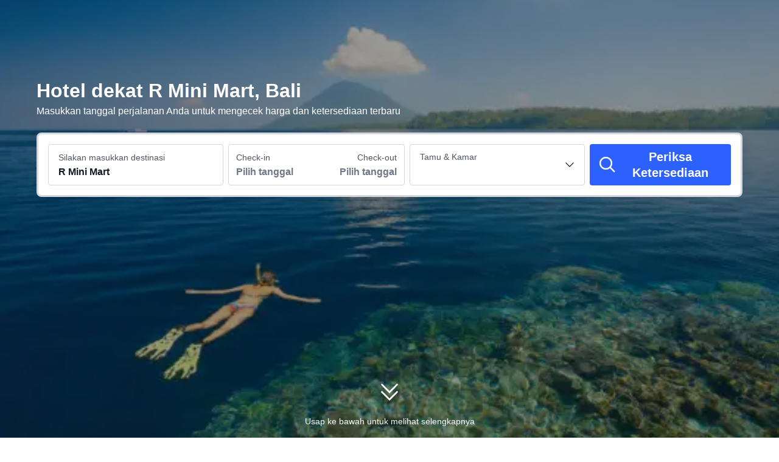

--- FILE ---
content_type: text/html; charset=utf-8
request_url: https://id.trip.com/hotels/bali-r-mini-mart/hotels-c723m12754160/
body_size: 82032
content:
<!DOCTYPE html><html lang="id-ID" dir="ltr"><head><meta charSet="utf-8"/><meta name="viewport" content="width=device-width"/><link rel="preload" href="https://file.tripcdn.com/files/8/htl_seo/index_seo-poi-attraction_PC_0_0_285_client.js" as="script" crossorigin="anonymous"/><link rel="dns-prefetch" href="//aw-d.tripcdn.com" crossorigin="anonymous"/><link rel="dns-prefetch" href="//ak-d.tripcdn.com" crossorigin="anonymous"/><link rel="dns-prefetch" href="//file.tripcdn.com" crossorigin="anonymous"/><link rel="preconnect" href="//aw-d.tripcdn.com" crossorigin="anonymous"/><link rel="preconnect" href="//ak-d.tripcdn.com" crossorigin="anonymous"/><link rel="preconnect" href="//file.tripcdn.com" crossorigin="anonymous"/><meta http-equiv="x-dns-prefetch-control" content="on"/><meta charSet="UTF-8"/><meta name="viewport" content="width=device-width, initial-scale=1.0"/><meta name="format-detection" content="telephone=no"/><meta name="screen-orientation" content="portrait"/><meta name="apple-mobile-web-app-capable" content="yes"/><link rel="icon" href="//www.trip.com/trip.ico" sizes="any"/><link rel="shortcut icon" href="//www.trip.com/trip.ico" sizes="any"/><meta name="page-id" content="10650144562"/><link rel="canonical" href="https://id.trip.com/hotels/bali-r-mini-mart/hotels-c723m12754160/"/><link rel="alternate" href="https://www.trip.com/hotels/bali-r-mini-mart/hotels-c723m12754160/" hrefLang="x-default"/><link rel="alternate" href="https://uk.trip.com/hotels/bali-r-mini-mart/hotels-c723m12754160/" hrefLang="en-GB"/><link rel="alternate" href="https://hk.trip.com/hotels/bali-r-mini-mart/hotels-c723m12754160/" hrefLang="zh-Hant-HK"/><link rel="alternate" href="https://sg.trip.com/hotels/bali-r-mini-mart/hotels-c723m12754160/" hrefLang="en-SG"/><link rel="alternate" href="https://au.trip.com/hotels/bali-r-mini-mart/hotels-c723m12754160/" hrefLang="en-AU"/><link rel="alternate" href="https://id.trip.com/hotels/bali-r-mini-mart/hotels-c723m12754160/" hrefLang="id"/><link rel="alternate" href="https://my.trip.com/hotels/bali-r-mini-mart/hotels-c723m12754160/" hrefLang="ms"/><link rel="alternate" href="https://tw.trip.com/hotels/bali-r-mini-mart/hotels-c723m12754160/" hrefLang="zh-Hant-TW"/><link rel="alternate" href="https://us.trip.com/hotels/bali-r-mini-mart/hotels-c723m12754160/" hrefLang="en-US"/><link rel="alternate" href="https://ae.trip.com/hotels/bali-r-mini-mart/hotels-c723m12754160/" hrefLang="en-AE"/><script type="text/javascript" async="">window['$_bf'] = { loaded: true }
    window.UBT_BIZCONFIG = {
        isLoadFP: false,
        isLoadMarketing: false,
        isLoadRMS: false
    }
    window.hohCargo = {"locale":"id-ID","site":"ID","currency":"IDR","lang":"id"} </script><style type="text/css">
        #hoh-page {
            background: #f6f7fa;
        
            .mc-ft, .mc-ft_line {
                background: #f6f7fa;
            }
        }
        </style><title>10 Hotel Terbaik dekat R Mini Mart, Bali| Trip.com</title><meta name="description" content="Temukan hotel terbaik di dekat R Mini Mart di Bali dengan ulasan, foto, dan peta asli. Pesan melalui Trip.com untuk mendapatkan harga terbaik dan tanpa biaya reservasi."/><meta name="keywords" content="Hotel R Mini Mart, hotel R Mini Mart Bali, Bali, R Mini Mart, pesan hotel, Trip.com"/><meta property="og:title" content="10 Hotel Terbaik dekat R Mini Mart, Bali| Trip.com"/><meta property="og:description" content="Temukan hotel terbaik di dekat R Mini Mart di Bali dengan ulasan, foto, dan peta asli. Pesan melalui Trip.com untuk mendapatkan harga terbaik dan tanpa biaya reservasi."/><meta property="og:url" content="id.trip.com"/><meta property="og:image" content="https://ak-d.tripcdn.com/images/100j0m000000dnxzm0CBB.jpg"/><meta property="og:type" content="website"/><script type="text/javascript" src="https://ak-s-cw.tripcdn.com/locale/v3/6002/id-ID.js?etagc=df2dd5e9966ca07e5bfe8d8e4e653ac6" crossorigin="anonymous" async=""></script><link rel="preload" href="https://ak-s-cw.tripcdn.com/ares/api/cc?f=locale%2Fv3%2F6001%2Fid-ID.js%2C%2Flocale%2Fv3%2F330151%2Fid-ID.js%2C%2Flocale%2Fv3%2F330153%2Fid-ID.js%2C%2Flocale%2Fv3%2F100009239%2Fid-ID.js&amp;etagc=5cead9011e305d52516c39212af01ee1" as="script"/><style type="text/css">
        #hoh-page .pc-header {
            position: absolute;
            top: 0;
            left: 0;
            right: 0;
            z-index: 100;
        }
        </style><script type="application/ld+json">[{"@context":"https://schema.org","@type":"Hotel","url":"https://id.trip.com/hotels/bali-hotel-detail-2074588/umasari-rice-terrace-villa-by-agata/","name":"Umasari Rice Terrace Villa by Agata","description":" Terletak di kota Mengwi, Umasari Rice Terrace Villa berada 5 menit dengan berkendara dari Hutan Kera Alas Kedaton dan 5 menit dari Pura Taman Ayun. Hotel ini berada 9,3 mi (14,9 km) dari Ubud Monkey Forest dan 13,2 mi (21,3 km) dari Pantai Seminyak.\r\nNikmati pemandangan di teras dan taman; dan manfaatkan fasilitas seperti akses Internet nirkabel gratis. Hotel ini juga menyediakan layanan concierge, area piknik, dan aula resepsi. Mudah untuk mengunjungi tempat menarik di sekitar dengan layanan antar-jemput (dengan biaya tambahan).\r\nNikmati hidangan di restoran, atau tetap tinggal di kamar dan manfaatkan layanan kamar (jam tertentu) hotel.Sarapan siap masak gratis tersedia setiap hari mulai pukul 07.00 hingga 09.30.\r\nFasilitas unggulan antara lain penitipan koper dan fasilitas laundry. Antar-jemput ke bandara disediakan dengan biaya tambahan (tersedia 24 jam), dan parkir mandiri gratis tersedia di lokasi.\r\nNikmati kenyamanan rumah Anda sendiri di salah satu dari 14 kamar berpenyejuk udara. Akses internet nirkabel gratis tersedia untuk berbagai keperluan Anda. Kamar mandi memiliki shower dengan shower rainfall dan pengering rambut. Fasilitas mencakup brankas dan mesin pembuat kopi/teh, dan layanan pembenahan kamar disediakan setiap hari.","image":"https://ak-d.tripcdn.com/images/02261120009zupafx7D31_R_300_225_R5.webp","address":{"@type":"PostalAddress","addressLocality":"Bali","addressCountry":"Indonesia"},"aggregateRating":{"@type":"AggregateRating","reviewCount":43,"ratingValue":9.1,"bestRating":10,"worstRating":0}},{"@context":"https://schema.org","@type":"Hotel","url":"https://id.trip.com/hotels/bali-hotel-detail-71946388/coliving-bali-sweet-home-kost-lengkap-di-tabanan-kota/","name":"Coliving Bali SWEET HOME Kost Lengkap di Tabanan Kota","description":"Selamat Datang  ,Kami menghargai minat Anda pada \"Coliving Bali SWEET HOME\" !Kami adalah salah satu pendiri di \"Coliving Bali SWEET HOME Kost Lengkap di Tabanan Kota\" & \"Coliving Jogja SWEET HOME Kost Lengkap di Yogyakarta Kota\" dan kami menyediakan tingkat layanan yang terbaik bersama dengan pengetahuan lokal yang berwawasan luas yang memberi Anda kenyamanan yang tak tertandingi dalam budaya Bali ,Yogyakarta, Indonesia.Our Co-Host's & Tour Guide's berbagi cerita perjalanan, berbicara tentang kehidupan sosial, warisan, sejarah, margasatwa, budaya lokal, dll. Kami senang membuat tur yang unik dan menarik bagi para travelers.Aji adalah pemandu wisata yang berkualifikasi tinggi dan telah bekerja di industri perjalanan selama lebih dari 18 tahun. Kami bepergian dengan kelompok kecil hingga besar, keluarga, fotografer dan Kami senang menggabungkan kehidupan pedesaan dengan tempat-tempat bersejarah, alam dan petualangan luar ruangan. Kami merekomendasikan makanan tradisional rumahan dengan keluarga lokal.Karena kami sering bepergian untuk pekerjaan kami memutuskan untuk menawarkan rumah kami kepada tamu yang ingin lebih dekat dengan budaya dan alam Indonesia.Kami menyiapkan rumah kami untuk memiliki tempat bersantai di akhir pekan, untuk menyambut kerabat , teman serta menyediakan tempat yang nyaman bagi tamu dari seluruh dunia yang suka berada di alam dan merasakan kehidupan pedesaan Indonesia dari dekat.Kami telah jatuh cinta dengan area di sekitar rumah kami yang terletak di Bali & Yogyakarta, sejak bertahun-tahun.Jika Anda Ingin tinggal di Kehidupan Bali yang Asli, Kehidupan Jawa dengan Orang-orang yang Ramah, bukan jalan yang bising dan turis, kami adalah tempat yang tepat untuk Anda dan Orang yang Anda Cintai.Rumah kami di Bali berjarak 17 kilometer dari Canggu Center, sangat dekat dengan segala sesuatu tetapi masih di daerah yang tenang dan damai.Rumah kami di Yogyakarta berjarak 6 kilometer dari Pusat Malioboro, sangat dekat dengan segala sesuatu tetapi masih di daerah yang cukup damai.\"Coliving Bali SWEET HOME Guest House\" adalah lodge sangat nyaman dan asri berada di pusat kota,di lingkungan yang tenang.Keseimbangan yang sempurna antara ketenangan dan lokasi yang strategis untuk mengeksplor setiap sudut kota Tabanan.Berlokasi di pusat yang merupakan titik paling strategis untuk menuju pusat pusat pendidikan,bisnis dan merupakan salah satu lodge Tabanan Bali yang direkomendasikan.Clean & Cozy membuat  ini menjadi pilihan bagi para tamu yang menginginkan ketenangan dan nuansa İndonesian-Expat yang bersih & tenang.* Kami adalah lodge kecil.* Semua staff front office kami dapat berbicara bahasa Inggris dengan fasih dan beberapa staff kami berbicara bahasa Turki (Sue) dan Maley (Tan dan Bay), kami tentu akan dengan senang hati untuk membantu anda merencanakan perjalanan.Ingatlah, bahwa kami adalah akomodasi sederhana untuk perihal fasilitas, namun kami peduli dengan tamu-tamu kami dan akan selalu melakukan usaha terbaik kami untuk membuat pengalaman anda menginap di rumah kami menjadi yang terbaik.Apabila anda memiliki pertanyaan, jangan sungkan untuk mengontak kami ya . Sampai jumpa dan kami tunggu kedatangan anda di rumah kami !Welcome Home   !","image":"https://ak-d.tripcdn.com/images/1mc2a12000atjz8q07501_R_300_225_R5.webp","address":{"@type":"PostalAddress","addressLocality":"Bali","addressCountry":"Indonesia"},"aggregateRating":{"@type":"AggregateRating","reviewCount":4,"ratingValue":8.9,"bestRating":10,"worstRating":0}},{"@context":"https://schema.org","@type":"Hotel","url":"https://id.trip.com/hotels/bali-hotel-detail-7602127/beluran-serene-guesthouse/","name":"Beluran Serene Guesthouse","description":" Saat Anda menginap di Beluran Serene Guesthouse di kota Tabanan, Anda akan berada dekat pantai dan 8 menit dengan mobil dari Hutan Kera Alas Kedaton. Wisma ini berada 13,3 mi (21,4 km) dari Pantai Seminyak dan 15,5 mi (25 km) dari Ubud Monkey Forest.\r\nPastikan Anda memanfaatkan fasilitas rekreasi yang ada, seperti kolam renang outdoor, kolam renang indoor, dan rental sepeda. Fasilitas tambahan di wisma ini mencakup akses Internet nirkabel gratis, layanan concierge, dan TV di ruangan umum.\r\nManfaatkan layanan kamar (jam tertentu) wisma. Sarapan siap masak gratis tersedia setiap hari mulai pukul 08.00 hingga 10.00.\r\nFasilitas unggulan antara lain laundry/dry cleaning, resepsionis 24 jam, dan penitipan koper. Antar-jemput ke bandara disediakan dengan biaya tambahan (tersedia 24 jam), dan parkir mandiri gratis tersedia di lokasi.\r\nNikmati kenyamanan rumah Anda sendiri di salah satu dari 7 kamar berpenyejuk udara yang dilengkapi dengan lemari es dan oven microwave. Siapkan masakan Anda di dapur umum yang bisa Anda gunakan bersama tamu yang lain. Akses internet nirkabel gratis tersedia untuk berbagai keperluan Anda. Kamar mandi mempunyai shower dan perlengkapan mandi gratis.","image":"https://ak-d.tripcdn.com/images/0223k1200086d4q0cE9CD_R_300_225_R5.webp","address":{"@type":"PostalAddress","addressLocality":"Bali","addressCountry":"Indonesia"}},{"@context":"https://schema.org","@type":"Hotel","url":"https://id.trip.com/hotels/bali-hotel-detail-687199/villa-taman-di-blayu/","name":"Villa Taman di Blayu","description":" Terletak di kota Tabanan, Villa Taman di Blayu berada hanya 5 menit dengan berkendara dari Hutan Kera Alas Kedaton dan Pura Taman Ayun. Resor ini berada 9,1 mi (14,6 km) dari Ubud Monkey Forest dan 13 mi (21 km) dari Pantai Seminyak.\r\nManfaatkan fasilitas rekreasi yang ditawarkan, seperti kolam renang outdoor dan rental sepeda. Fasilitas tambahan di resor ini mencakup akses Internet nirkabel gratis, layanan concierge, dan toko souvenir/kios koran.\r\nMakanlah di Taman Blayu Restaurant, restoran yang memiliki bar/lounge dan pemandangan taman. Anda juga dapat tetap tinggal di kamar dan memanfaatkan layanan kamar (jam tertentu).\r\nFasilitas unggulan antara lain laundry/dry cleaning, resepsionis 24 jam, dan penitipan koper. Antar-jemput ke bandara disediakan dengan biaya tambahan (tersedia 24 jam), dan parkir valet gratis tersedia di lokasi.\r\nNikmati kenyamanan rumah Anda sendiri di salah satu dari 8 kamar yang didekorasi berbeda-beda dan dilengkapi dengan lemari es dan stasiun docking MP3. Tempat tidur Select Comfort Anda dilengkapi dengan seprai premium. Tersedia TV LCD 42-inci dengan program saluran satelit, dan juga akses internet nirkabel gratis untuk Anda gunakan. Kamar mandi dengan bathtub dan shower terpisah memiliki bathtub besar dan shower rainfall.","image":"https://ak-d.tripcdn.com/images/0202h12000bg813g4C114_R_300_225_R5.webp","address":{"@type":"PostalAddress","addressLocality":"Bali","addressCountry":"Indonesia"},"aggregateRating":{"@type":"AggregateRating","reviewCount":17,"ratingValue":8,"bestRating":10,"worstRating":0}},{"@context":"https://schema.org","@type":"Hotel","url":"https://id.trip.com/hotels/bali-hotel-detail-1744541/puri-taman-sari/","name":"Puri Taman Sari","description":" Terletak di kota Mengwi, Puri Taman Sari Hotel berada 5 menit dengan berkendara dari Hutan Kera Alas Kedaton dan 5 menit dari Pura Taman Ayun. Hotel ini berada 9,3 mi (15 km) dari Ubud Monkey Forest dan 13,3 mi (21,4 km) dari Pantai Seminyak.\r\nBerendamlah di salah satu dari 2 kolam renang outdoor atau nikmati fasilitas rekreasi lainnya, seperti rental sepeda. Fasilitas tambahan di hotel Gaya Art Deco ini mencakup akses Internet nirkabel gratis, layanan pernikahan, dan pemesanan tur/tiket.\r\nNikmati hidangan di restoran, atau tetap tinggal di kamar dan manfaatkan layanan kamar hotel.\r\nFasilitas unggulan antara lain check-in ekspres, check-out ekspres, dan laundry/dry cleaning. Antar-jemput ke bandara disediakan dengan biaya tambahan (tersedia 24 jam), dan parkir mandiri gratis tersedia di lokasi.\r\nNikmati kenyamanan rumah Anda sendiri di salah satu dari 20 kamar berpenyejuk udara. Kamar mempunyai balkon pribadi. Akses internet nirkabel gratis tersedia untuk berbagai keperluan Anda. Kamar mandi dengan shower disediakan.","image":"https://ak-d.tripcdn.com/images/0226912000a0l3m2v72F7_R_300_225_R5.webp","address":{"@type":"PostalAddress","addressLocality":"Bali","addressCountry":"Indonesia"},"aggregateRating":{"@type":"AggregateRating","reviewCount":34,"ratingValue":8.6,"bestRating":10,"worstRating":0}},{"@context":"https://schema.org","@type":"Hotel","url":"https://id.trip.com/hotels/bali-hotel-detail-65110701/the-sarining-hotel/","name":"The Sarining Hotel","description":"Experience an abundance of unparalleled facilities and features at The Sarining.Maintain seamless communication using the complimentary Wi-Fi at apartment. For visitors traveling by automobile, complimentary parking is available.Reception assistance is offered at the apartment featuring luggage storage. Craving relaxation? Make the most of your stay at the The Sarining with convenient amenities like room service and daily housekeeping at your disposal.Kindly note that smoking is prohibited in the apartment to ensure fresher air for all visitors.For visitors wishing to smoke, designated smoking zones can be found. At The Sarining, every guestroom is provided with convenient amenities and fittings to ensure a comfortable stay. Enhance your experience at apartment with the knowledge that certain rooms are equipped with linen service and air conditioning for your convenience. A few accommodations within The Sarining offer unique design elements such as a balcony or terrace.Certain rooms offer in-room amusement features such as the television for your enjoyment. In select rooms within the apartment, a coffee or tea maker, bottled water, instant coffee and instant tea is available to cater to your requirements when desired.Essential restroom facilities are equally significant, and at the apartment, some visitor bathrooms offer toiletries to enhance your experience. Begin your day with a scrumptious on-site breakfast available each morning at The Sarining.At the apartment, an assortment of easily accessible and delicious meal choices are available to satisfy your appetite whenever it strikes. At The Sarining, they are committed to catering to your unique requirements. They offer a variety of meal choices, encompassing halal alternatives for those with special dietary preferences. At the apartment, discerning guests can also enjoy on-site culinary facilities like shared kitchen tailored to their preferences.","image":"https://ak-d.tripcdn.com/images/0226g12000c1ccwci16CF_R_300_225_R5.webp","address":{"@type":"PostalAddress","addressLocality":"Bali","addressCountry":"Indonesia"}},{"@context":"https://schema.org","@type":"Hotel","url":"https://id.trip.com/hotels/bali-hotel-detail-114851977/nide-homestay/","name":"Nide Homestay","description":"Nide Homestay is a homestay in the middle of the city of tabanan bali. Nide homestay is close to the tabanan market, a night market that provides a variety of foods, close to the bung karno city park and the i ketut maria art building. Nide Homestay is next to the royal palace puri anom tabanan. Comfort is felt at Nide Homestay with the lobby, kitchen, terrace, bedroom and bathroom. Nide Homestay is located far from the noice of the main road in the city of tabanan, providing serenity to spend the night and stay overnight.","image":"https://ak-d.tripcdn.com/images/0581612000qoepsbbE1D8_R_300_225_R5.webp","address":{"@type":"PostalAddress","addressLocality":"Bali","addressCountry":"Indonesia"}},{"@context":"https://schema.org","@type":"Hotel","url":"https://id.trip.com/hotels/bali-hotel-detail-130407998/anggrek-sari-villa/","name":"Anggrek Sari VIlla","description":" Terletak di kota Mengwi, Anggrek Sari Villa berada hanya 5 menit dengan berkendara dari Hutan Kera Alas Kedaton dan Pura Taman Ayun. Vila ini berada 9,2 mi (14,9 km) dari Ubud Monkey Forest dan 13,3 mi (21,4 km) dari Pantai Seminyak.\r\nManjakan diri Anda dengan pijat di lokasi atau fasilitas rekreasi seperti kolam renang outdoor. Fasilitas tambahan di vila ini mencakup akses Internet nirkabel gratis dan layanan concierge.\r\nMeja resepsionis melayani tamu hanya pada jam-jam tertentu. Parkir mandiri gratis tersedia di lokasi.\r\nNikmati kenyamanan rumah Anda sendiri di salah satu dari 6 kamar berpenyejuk udara yang dilengkapi dengan minibar. Kamar mempunyai balkon atau patio pribadi. Televisi saluran digital disediakan untuk hiburan Anda. Fasilitas mencakup mesin pembuat kopi/teh dan air minum kemasan gratis.","image":"https://ak-d.tripcdn.com/images/0222v12000nnb62sd4872_R_300_225_R5.webp","address":{"@type":"PostalAddress","addressLocality":"Bali","addressCountry":"Indonesia"},"aggregateRating":{"@type":"AggregateRating","reviewCount":2,"ratingValue":9.1,"bestRating":10,"worstRating":0}},{"@context":"https://schema.org","@type":"Hotel","url":"https://id.trip.com/hotels/bali-hotel-detail-132407029/umah-hijau-tabanan/","name":"Umah Hijau Tabanan","description":" Saat Anda menginap di Umah Hijau Tabanan di kota Tabanan, Anda akan berada hanya 10 menit dengan berkendara dari Hutan Kera Alas Kedaton dan Pura Taman Ayun. Pondok yang spa ini berada 13 mi (20,9 km) dari Pantai Seminyak dan 14,2 mi (22,9 km) dari Ubud Monkey Forest.\r\nManjakan diri Anda dengan mengunjungi spa dengan layanan lengkap ini. Fasilitas tambahan di pondok ini mencakup akses Internet nirkabel gratis, salon rambut, dan pemesanan tur/tiket.\r\nNikmati makanan dari minimarket yang melayani tamu dari Umah Hijau Tabanan.Akhiri hari Anda dengan menikmati minuman di bar/lounge.\r\nFasilitas unggulan antara lain laundry/dry cleaning, penitipan koper, dan fasilitas laundry. Parkir mandiri gratis tersedia di lokasi.\r\nNikmati kenyamanan rumah Anda sendiri di salah satu dari 12 kamar yang ada. Akses internet nirkabel gratis tersedia untuk berbagai keperluan Anda. Kamar mandi mempunyai shower dan perlengkapan mandi gratis. Fasilitas mencakup meja tulis dan air minum kemasan gratis, dan layanan pembenahan kamar disediakan setiap hari.","image":"https://ak-d.tripcdn.com/images/0222y12000kxo1t220D02_R_300_225_R5.webp","address":{"@type":"PostalAddress","addressLocality":"Bali","addressCountry":"Indonesia"}},{"@context":"https://schema.org","@type":"Hotel","url":"https://id.trip.com/hotels/bali-hotel-detail-50184130/bakungan-dijero-homestay/","name":"Bakungan DiJero Homestay","description":" Terletak di kota Mengwi, BAKUNGAN diJero Homestay berada 5 menit dengan berkendara dari Hutan Kera Alas Kedaton dan 5 menit dari Pura Taman Ayun. Wisma ini berada 9,2 mi (14,9 km) dari Ubud Monkey Forest dan 13,3 mi (21,4 km) dari Pantai Seminyak.\r\nNikmati pemandangan di teras dan taman; dan manfaatkan fasilitas seperti area piknik.\r\nFasilitas unggulan antara lain laundry/dry cleaning, fasilitas laundry, dan ATM/layanan perbankan. Antar-jemput ke bandara disediakan dengan biaya tambahan (tersedia 24 jam), dan parkir mandiri gratis tersedia di lokasi.\r\nNikmati kenyamanan rumah Anda sendiri di salah satu dari 3 kamar yang ada. Kamar mandi dengan shower disediakan. Fasilitas mencakup meja tulis dan kipas angin langit-langit, dan layanan pembenahan kamar disediakan setiap hari.","image":"https://ak-d.tripcdn.com/images/0222312000l3j7eem2200_R_300_225_R5.webp","address":{"@type":"PostalAddress","addressLocality":"Bali","addressCountry":"Indonesia"}}]</script><script type="application/ld+json">{"@context":"https://schema.org","@type":"DataFeedItem","name":"update","dateModified":"29 Januari 2026"}</script><script type="application/ld+json">[{"@context":"https://schema.org","@type":"Hotel","url":"https://id.trip.com/hotels/bali-hotel-detail-2074588/umasari-rice-terrace-villa-by-agata/","name":"Umasari Rice Terrace Villa by Agata","description":" Terletak di kota Mengwi, Umasari Rice Terrace Villa berada 5 menit dengan berkendara dari Hutan Kera Alas Kedaton dan 5 menit dari Pura Taman Ayun. Hotel ini berada 9,3 mi (14,9 km) dari Ubud Monkey Forest dan 13,2 mi (21,3 km) dari Pantai Seminyak.\r\nNikmati pemandangan di teras dan taman; dan manfaatkan fasilitas seperti akses Internet nirkabel gratis. Hotel ini juga menyediakan layanan concierge, area piknik, dan aula resepsi. Mudah untuk mengunjungi tempat menarik di sekitar dengan layanan antar-jemput (dengan biaya tambahan).\r\nNikmati hidangan di restoran, atau tetap tinggal di kamar dan manfaatkan layanan kamar (jam tertentu) hotel.Sarapan siap masak gratis tersedia setiap hari mulai pukul 07.00 hingga 09.30.\r\nFasilitas unggulan antara lain penitipan koper dan fasilitas laundry. Antar-jemput ke bandara disediakan dengan biaya tambahan (tersedia 24 jam), dan parkir mandiri gratis tersedia di lokasi.\r\nNikmati kenyamanan rumah Anda sendiri di salah satu dari 14 kamar berpenyejuk udara. Akses internet nirkabel gratis tersedia untuk berbagai keperluan Anda. Kamar mandi memiliki shower dengan shower rainfall dan pengering rambut. Fasilitas mencakup brankas dan mesin pembuat kopi/teh, dan layanan pembenahan kamar disediakan setiap hari.","image":"https://ak-d.tripcdn.com/images/02261120009zupafx7D31_R_300_225_R5.webp","address":{"@type":"PostalAddress","addressLocality":"Bali","addressCountry":"Indonesia"},"aggregateRating":{"@type":"AggregateRating","reviewCount":43,"ratingValue":9.1,"bestRating":10,"worstRating":0}},{"@context":"https://schema.org","@type":"Hotel","url":"https://id.trip.com/hotels/bali-hotel-detail-71946388/coliving-bali-sweet-home-kost-lengkap-di-tabanan-kota/","name":"Coliving Bali SWEET HOME Kost Lengkap di Tabanan Kota","description":"Selamat Datang  ,Kami menghargai minat Anda pada \"Coliving Bali SWEET HOME\" !Kami adalah salah satu pendiri di \"Coliving Bali SWEET HOME Kost Lengkap di Tabanan Kota\" & \"Coliving Jogja SWEET HOME Kost Lengkap di Yogyakarta Kota\" dan kami menyediakan tingkat layanan yang terbaik bersama dengan pengetahuan lokal yang berwawasan luas yang memberi Anda kenyamanan yang tak tertandingi dalam budaya Bali ,Yogyakarta, Indonesia.Our Co-Host's & Tour Guide's berbagi cerita perjalanan, berbicara tentang kehidupan sosial, warisan, sejarah, margasatwa, budaya lokal, dll. Kami senang membuat tur yang unik dan menarik bagi para travelers.Aji adalah pemandu wisata yang berkualifikasi tinggi dan telah bekerja di industri perjalanan selama lebih dari 18 tahun. Kami bepergian dengan kelompok kecil hingga besar, keluarga, fotografer dan Kami senang menggabungkan kehidupan pedesaan dengan tempat-tempat bersejarah, alam dan petualangan luar ruangan. Kami merekomendasikan makanan tradisional rumahan dengan keluarga lokal.Karena kami sering bepergian untuk pekerjaan kami memutuskan untuk menawarkan rumah kami kepada tamu yang ingin lebih dekat dengan budaya dan alam Indonesia.Kami menyiapkan rumah kami untuk memiliki tempat bersantai di akhir pekan, untuk menyambut kerabat , teman serta menyediakan tempat yang nyaman bagi tamu dari seluruh dunia yang suka berada di alam dan merasakan kehidupan pedesaan Indonesia dari dekat.Kami telah jatuh cinta dengan area di sekitar rumah kami yang terletak di Bali & Yogyakarta, sejak bertahun-tahun.Jika Anda Ingin tinggal di Kehidupan Bali yang Asli, Kehidupan Jawa dengan Orang-orang yang Ramah, bukan jalan yang bising dan turis, kami adalah tempat yang tepat untuk Anda dan Orang yang Anda Cintai.Rumah kami di Bali berjarak 17 kilometer dari Canggu Center, sangat dekat dengan segala sesuatu tetapi masih di daerah yang tenang dan damai.Rumah kami di Yogyakarta berjarak 6 kilometer dari Pusat Malioboro, sangat dekat dengan segala sesuatu tetapi masih di daerah yang cukup damai.\"Coliving Bali SWEET HOME Guest House\" adalah lodge sangat nyaman dan asri berada di pusat kota,di lingkungan yang tenang.Keseimbangan yang sempurna antara ketenangan dan lokasi yang strategis untuk mengeksplor setiap sudut kota Tabanan.Berlokasi di pusat yang merupakan titik paling strategis untuk menuju pusat pusat pendidikan,bisnis dan merupakan salah satu lodge Tabanan Bali yang direkomendasikan.Clean & Cozy membuat  ini menjadi pilihan bagi para tamu yang menginginkan ketenangan dan nuansa İndonesian-Expat yang bersih & tenang.* Kami adalah lodge kecil.* Semua staff front office kami dapat berbicara bahasa Inggris dengan fasih dan beberapa staff kami berbicara bahasa Turki (Sue) dan Maley (Tan dan Bay), kami tentu akan dengan senang hati untuk membantu anda merencanakan perjalanan.Ingatlah, bahwa kami adalah akomodasi sederhana untuk perihal fasilitas, namun kami peduli dengan tamu-tamu kami dan akan selalu melakukan usaha terbaik kami untuk membuat pengalaman anda menginap di rumah kami menjadi yang terbaik.Apabila anda memiliki pertanyaan, jangan sungkan untuk mengontak kami ya . Sampai jumpa dan kami tunggu kedatangan anda di rumah kami !Welcome Home   !","image":"https://ak-d.tripcdn.com/images/1mc2a12000atjz8q07501_R_300_225_R5.webp","address":{"@type":"PostalAddress","addressLocality":"Bali","addressCountry":"Indonesia"},"aggregateRating":{"@type":"AggregateRating","reviewCount":4,"ratingValue":8.9,"bestRating":10,"worstRating":0}},{"@context":"https://schema.org","@type":"Hotel","url":"https://id.trip.com/hotels/bali-hotel-detail-7602127/beluran-serene-guesthouse/","name":"Beluran Serene Guesthouse","description":" Saat Anda menginap di Beluran Serene Guesthouse di kota Tabanan, Anda akan berada dekat pantai dan 8 menit dengan mobil dari Hutan Kera Alas Kedaton. Wisma ini berada 13,3 mi (21,4 km) dari Pantai Seminyak dan 15,5 mi (25 km) dari Ubud Monkey Forest.\r\nPastikan Anda memanfaatkan fasilitas rekreasi yang ada, seperti kolam renang outdoor, kolam renang indoor, dan rental sepeda. Fasilitas tambahan di wisma ini mencakup akses Internet nirkabel gratis, layanan concierge, dan TV di ruangan umum.\r\nManfaatkan layanan kamar (jam tertentu) wisma. Sarapan siap masak gratis tersedia setiap hari mulai pukul 08.00 hingga 10.00.\r\nFasilitas unggulan antara lain laundry/dry cleaning, resepsionis 24 jam, dan penitipan koper. Antar-jemput ke bandara disediakan dengan biaya tambahan (tersedia 24 jam), dan parkir mandiri gratis tersedia di lokasi.\r\nNikmati kenyamanan rumah Anda sendiri di salah satu dari 7 kamar berpenyejuk udara yang dilengkapi dengan lemari es dan oven microwave. Siapkan masakan Anda di dapur umum yang bisa Anda gunakan bersama tamu yang lain. Akses internet nirkabel gratis tersedia untuk berbagai keperluan Anda. Kamar mandi mempunyai shower dan perlengkapan mandi gratis.","image":"https://ak-d.tripcdn.com/images/0223k1200086d4q0cE9CD_R_300_225_R5.webp","address":{"@type":"PostalAddress","addressLocality":"Bali","addressCountry":"Indonesia"}},{"@context":"https://schema.org","@type":"Hotel","url":"https://id.trip.com/hotels/bali-hotel-detail-687199/villa-taman-di-blayu/","name":"Villa Taman di Blayu","description":" Terletak di kota Tabanan, Villa Taman di Blayu berada hanya 5 menit dengan berkendara dari Hutan Kera Alas Kedaton dan Pura Taman Ayun. Resor ini berada 9,1 mi (14,6 km) dari Ubud Monkey Forest dan 13 mi (21 km) dari Pantai Seminyak.\r\nManfaatkan fasilitas rekreasi yang ditawarkan, seperti kolam renang outdoor dan rental sepeda. Fasilitas tambahan di resor ini mencakup akses Internet nirkabel gratis, layanan concierge, dan toko souvenir/kios koran.\r\nMakanlah di Taman Blayu Restaurant, restoran yang memiliki bar/lounge dan pemandangan taman. Anda juga dapat tetap tinggal di kamar dan memanfaatkan layanan kamar (jam tertentu).\r\nFasilitas unggulan antara lain laundry/dry cleaning, resepsionis 24 jam, dan penitipan koper. Antar-jemput ke bandara disediakan dengan biaya tambahan (tersedia 24 jam), dan parkir valet gratis tersedia di lokasi.\r\nNikmati kenyamanan rumah Anda sendiri di salah satu dari 8 kamar yang didekorasi berbeda-beda dan dilengkapi dengan lemari es dan stasiun docking MP3. Tempat tidur Select Comfort Anda dilengkapi dengan seprai premium. Tersedia TV LCD 42-inci dengan program saluran satelit, dan juga akses internet nirkabel gratis untuk Anda gunakan. Kamar mandi dengan bathtub dan shower terpisah memiliki bathtub besar dan shower rainfall.","image":"https://ak-d.tripcdn.com/images/0202h12000bg813g4C114_R_300_225_R5.webp","address":{"@type":"PostalAddress","addressLocality":"Bali","addressCountry":"Indonesia"},"aggregateRating":{"@type":"AggregateRating","reviewCount":17,"ratingValue":8,"bestRating":10,"worstRating":0}},{"@context":"https://schema.org","@type":"Hotel","url":"https://id.trip.com/hotels/bali-hotel-detail-1744541/puri-taman-sari/","name":"Puri Taman Sari","description":" Terletak di kota Mengwi, Puri Taman Sari Hotel berada 5 menit dengan berkendara dari Hutan Kera Alas Kedaton dan 5 menit dari Pura Taman Ayun. Hotel ini berada 9,3 mi (15 km) dari Ubud Monkey Forest dan 13,3 mi (21,4 km) dari Pantai Seminyak.\r\nBerendamlah di salah satu dari 2 kolam renang outdoor atau nikmati fasilitas rekreasi lainnya, seperti rental sepeda. Fasilitas tambahan di hotel Gaya Art Deco ini mencakup akses Internet nirkabel gratis, layanan pernikahan, dan pemesanan tur/tiket.\r\nNikmati hidangan di restoran, atau tetap tinggal di kamar dan manfaatkan layanan kamar hotel.\r\nFasilitas unggulan antara lain check-in ekspres, check-out ekspres, dan laundry/dry cleaning. Antar-jemput ke bandara disediakan dengan biaya tambahan (tersedia 24 jam), dan parkir mandiri gratis tersedia di lokasi.\r\nNikmati kenyamanan rumah Anda sendiri di salah satu dari 20 kamar berpenyejuk udara. Kamar mempunyai balkon pribadi. Akses internet nirkabel gratis tersedia untuk berbagai keperluan Anda. Kamar mandi dengan shower disediakan.","image":"https://ak-d.tripcdn.com/images/0226912000a0l3m2v72F7_R_300_225_R5.webp","address":{"@type":"PostalAddress","addressLocality":"Bali","addressCountry":"Indonesia"},"aggregateRating":{"@type":"AggregateRating","reviewCount":34,"ratingValue":8.6,"bestRating":10,"worstRating":0}},{"@context":"https://schema.org","@type":"Hotel","url":"https://id.trip.com/hotels/bali-hotel-detail-65110701/the-sarining-hotel/","name":"The Sarining Hotel","description":"Experience an abundance of unparalleled facilities and features at The Sarining.Maintain seamless communication using the complimentary Wi-Fi at apartment. For visitors traveling by automobile, complimentary parking is available.Reception assistance is offered at the apartment featuring luggage storage. Craving relaxation? Make the most of your stay at the The Sarining with convenient amenities like room service and daily housekeeping at your disposal.Kindly note that smoking is prohibited in the apartment to ensure fresher air for all visitors.For visitors wishing to smoke, designated smoking zones can be found. At The Sarining, every guestroom is provided with convenient amenities and fittings to ensure a comfortable stay. Enhance your experience at apartment with the knowledge that certain rooms are equipped with linen service and air conditioning for your convenience. A few accommodations within The Sarining offer unique design elements such as a balcony or terrace.Certain rooms offer in-room amusement features such as the television for your enjoyment. In select rooms within the apartment, a coffee or tea maker, bottled water, instant coffee and instant tea is available to cater to your requirements when desired.Essential restroom facilities are equally significant, and at the apartment, some visitor bathrooms offer toiletries to enhance your experience. Begin your day with a scrumptious on-site breakfast available each morning at The Sarining.At the apartment, an assortment of easily accessible and delicious meal choices are available to satisfy your appetite whenever it strikes. At The Sarining, they are committed to catering to your unique requirements. They offer a variety of meal choices, encompassing halal alternatives for those with special dietary preferences. At the apartment, discerning guests can also enjoy on-site culinary facilities like shared kitchen tailored to their preferences.","image":"https://ak-d.tripcdn.com/images/0226g12000c1ccwci16CF_R_300_225_R5.webp","address":{"@type":"PostalAddress","addressLocality":"Bali","addressCountry":"Indonesia"}},{"@context":"https://schema.org","@type":"Hotel","url":"https://id.trip.com/hotels/bali-hotel-detail-114851977/nide-homestay/","name":"Nide Homestay","description":"Nide Homestay is a homestay in the middle of the city of tabanan bali. Nide homestay is close to the tabanan market, a night market that provides a variety of foods, close to the bung karno city park and the i ketut maria art building. Nide Homestay is next to the royal palace puri anom tabanan. Comfort is felt at Nide Homestay with the lobby, kitchen, terrace, bedroom and bathroom. Nide Homestay is located far from the noice of the main road in the city of tabanan, providing serenity to spend the night and stay overnight.","image":"https://ak-d.tripcdn.com/images/0581612000qoepsbbE1D8_R_300_225_R5.webp","address":{"@type":"PostalAddress","addressLocality":"Bali","addressCountry":"Indonesia"}},{"@context":"https://schema.org","@type":"Hotel","url":"https://id.trip.com/hotels/bali-hotel-detail-130407998/anggrek-sari-villa/","name":"Anggrek Sari VIlla","description":" Terletak di kota Mengwi, Anggrek Sari Villa berada hanya 5 menit dengan berkendara dari Hutan Kera Alas Kedaton dan Pura Taman Ayun. Vila ini berada 9,2 mi (14,9 km) dari Ubud Monkey Forest dan 13,3 mi (21,4 km) dari Pantai Seminyak.\r\nManjakan diri Anda dengan pijat di lokasi atau fasilitas rekreasi seperti kolam renang outdoor. Fasilitas tambahan di vila ini mencakup akses Internet nirkabel gratis dan layanan concierge.\r\nMeja resepsionis melayani tamu hanya pada jam-jam tertentu. Parkir mandiri gratis tersedia di lokasi.\r\nNikmati kenyamanan rumah Anda sendiri di salah satu dari 6 kamar berpenyejuk udara yang dilengkapi dengan minibar. Kamar mempunyai balkon atau patio pribadi. Televisi saluran digital disediakan untuk hiburan Anda. Fasilitas mencakup mesin pembuat kopi/teh dan air minum kemasan gratis.","image":"https://ak-d.tripcdn.com/images/0222v12000nnb62sd4872_R_300_225_R5.webp","address":{"@type":"PostalAddress","addressLocality":"Bali","addressCountry":"Indonesia"},"aggregateRating":{"@type":"AggregateRating","reviewCount":2,"ratingValue":9.1,"bestRating":10,"worstRating":0}},{"@context":"https://schema.org","@type":"Hotel","url":"https://id.trip.com/hotels/bali-hotel-detail-132407029/umah-hijau-tabanan/","name":"Umah Hijau Tabanan","description":" Saat Anda menginap di Umah Hijau Tabanan di kota Tabanan, Anda akan berada hanya 10 menit dengan berkendara dari Hutan Kera Alas Kedaton dan Pura Taman Ayun. Pondok yang spa ini berada 13 mi (20,9 km) dari Pantai Seminyak dan 14,2 mi (22,9 km) dari Ubud Monkey Forest.\r\nManjakan diri Anda dengan mengunjungi spa dengan layanan lengkap ini. Fasilitas tambahan di pondok ini mencakup akses Internet nirkabel gratis, salon rambut, dan pemesanan tur/tiket.\r\nNikmati makanan dari minimarket yang melayani tamu dari Umah Hijau Tabanan.Akhiri hari Anda dengan menikmati minuman di bar/lounge.\r\nFasilitas unggulan antara lain laundry/dry cleaning, penitipan koper, dan fasilitas laundry. Parkir mandiri gratis tersedia di lokasi.\r\nNikmati kenyamanan rumah Anda sendiri di salah satu dari 12 kamar yang ada. Akses internet nirkabel gratis tersedia untuk berbagai keperluan Anda. Kamar mandi mempunyai shower dan perlengkapan mandi gratis. Fasilitas mencakup meja tulis dan air minum kemasan gratis, dan layanan pembenahan kamar disediakan setiap hari.","image":"https://ak-d.tripcdn.com/images/0222y12000kxo1t220D02_R_300_225_R5.webp","address":{"@type":"PostalAddress","addressLocality":"Bali","addressCountry":"Indonesia"}},{"@context":"https://schema.org","@type":"Hotel","url":"https://id.trip.com/hotels/bali-hotel-detail-50184130/bakungan-dijero-homestay/","name":"Bakungan DiJero Homestay","description":" Terletak di kota Mengwi, BAKUNGAN diJero Homestay berada 5 menit dengan berkendara dari Hutan Kera Alas Kedaton dan 5 menit dari Pura Taman Ayun. Wisma ini berada 9,2 mi (14,9 km) dari Ubud Monkey Forest dan 13,3 mi (21,4 km) dari Pantai Seminyak.\r\nNikmati pemandangan di teras dan taman; dan manfaatkan fasilitas seperti area piknik.\r\nFasilitas unggulan antara lain laundry/dry cleaning, fasilitas laundry, dan ATM/layanan perbankan. Antar-jemput ke bandara disediakan dengan biaya tambahan (tersedia 24 jam), dan parkir mandiri gratis tersedia di lokasi.\r\nNikmati kenyamanan rumah Anda sendiri di salah satu dari 3 kamar yang ada. Kamar mandi dengan shower disediakan. Fasilitas mencakup meja tulis dan kipas angin langit-langit, dan layanan pembenahan kamar disediakan setiap hari.","image":"https://ak-d.tripcdn.com/images/0222312000l3j7eem2200_R_300_225_R5.webp","address":{"@type":"PostalAddress","addressLocality":"Bali","addressCountry":"Indonesia"}}]</script><script type="application/ld+json">{"@context":"https://schema.org","@type":"DataFeedItem","name":"update","dateModified":"29 Januari 2026"}</script><script type="application/ld+json">[{"@context":"https://schema.org","@type":"Hotel","url":"https://id.trip.com/hotels/bali-hotel-detail-49828238/wana-shanti-villa/","name":"Wana Shanti Villa","description":" Terletak di kota Mengwi, Wana Shanti Villa berada di tepi sungai, berjarak 5 menit berkendara dari Pura Taman Ayun dan 8 menit dari Hutan Monyet Sangeh. Bed & breakfast ini berjarak 6,8 mi (10,9 km) dari Ubud Monkey Forest dan 8 mi (12,9 km) dari Pasar Seni Tradisional Ubud.\r\nNikmati fasilitas rekreasi yang ada seperti kolam renang outdoor dan rental sepeda. Fasilitas tambahan di bed & breakfast Gaya Mediterania ini mencakup akses Internet nirkabel gratis, pemesanan tur/tiket, dan aula resepsi.\r\nMampirlah restoran B&B, Wana Shanti Restaurant, untuk makan siang atau makan malam. Tempat makan juga tersedia di kedai kopi/kafe, dan layanan kamar (jam tertentu) disediakan.Hilangkah dahaga dengan minuman favorit Anda di bar/lounge. Sarapan siap masak gratis tersedia setiap hari mulai pukul 09.00 hingga 11.00.\r\nFasilitas unggulan antara lain resepsionis 24 jam, penitipan koper, dan fasilitas laundry. Antar-jemput ke bandara disediakan dengan biaya tambahan (tersedia 24 jam), dan parkir mandiri gratis tersedia di lokasi.\r\nNikmati kenyamanan rumah Anda sendiri di salah satu dari 6 kamar yang didekorasi berbeda-beda dan dilengkapi dengan minibar dan Smart TV. Kamar mempunyai balkon atau patio pribadi. Akses internet nirkabel gratis tersedia untuk berbagai keperluan Anda, juga saluran satelit untuk menikmati hiburan. Kamar mandi memiliki shower dengan shower rainfall dan perlengkapan mandi gratis.","image":"https://ak-d.tripcdn.com/images//ak-d.tripcdn.com/images//1mc6o12000dbn24xc56B2_R_300_225_R5.webp","address":{"@type":"PostalAddress","addressLocality":"Bali","addressCountry":"Indonesia"},"aggregateRating":{"@type":"AggregateRating","reviewCount":84,"ratingValue":7.4,"bestRating":10,"worstRating":0}},{"@context":"https://schema.org","@type":"Hotel","url":"https://id.trip.com/hotels/bali-hotel-detail-114414130/buruan-sari-villas-by-agata/","name":"Buruan Sari Villas by AGATA","description":" Terletak di kota Penebel, Vila ini berada 4 menit dengan berkendara dari Taman Kupu-Kupu Bali dan 6 menit dari Taman Monumen Nasional Margarana. Vila ini berada 16,3 mi (26,3 km) dari Ubud Monkey Forest dan 13,9 mi (22,4 km) dari Pura Tanah Lot.\r\nManfaatkan kemudahan yang ada, seperti akses Internet nirkabel gratis dan ruang huni bersama.\r\nMeja resepsionis melayani tamu hanya pada jam-jam tertentu. Antar-jemput ke bandara disediakan dengan biaya tambahan (tersedia 24 jam), dan parkir mandiri gratis tersedia di lokasi.\r\nBuat diri Anda nyaman di vila ber-AC Anda.Akses internet nirkabel gratis tersedia untuk kebutuhan online Anda. Kamar mandinya memiliki shower.Kenyamanan meliputi meja tulis, dan pembersihan kamar disediakan setiap hari.","image":"https://ak-d.tripcdn.com/images//ak-d.tripcdn.com/images//0226b12000nhz3axk8D6D_R_300_225_R5.webp","address":{"@type":"PostalAddress","addressLocality":"Bali","addressCountry":"Indonesia"},"aggregateRating":{"@type":"AggregateRating","reviewCount":6,"ratingValue":8.2,"bestRating":10,"worstRating":0}},{"@context":"https://schema.org","@type":"Hotel","url":"https://id.trip.com/hotels/bali-hotel-detail-110977222/nunu-bali-eco-friendly-retreat/","name":"Nunu Bali Eco Friendly Retreat","description":" Dengan menginap di Nunu Bali Eco Friendly Retreat di kota Tabanan, Anda akan berada di tepi sungai, hanya 15 menit dengan berkendara dari Pura Tanah Lot dan Nuanu Creative City. Hostel ini berada 9,1 mi (14,6 km) dari Pantai Seminyak dan 12,2 mi (19,7 km) dari Pantai Legian.\r\nManjakan diri Anda dengan pijat dan perawatan wajah di lokasi. Hostel ini juga menyediakan akses Internet nirkabel gratis dan layanan concierge.\r\nNikmati hidangan di NU KITCHEN atau makanan ringan di kedai kopi/kafe. hostel juga menawarkan layanan kamar (jam tertentu).Akhiri hari Anda dengan menikmati minuman di bar/lounge. Sarapan siap masak gratis tersedia setiap hari mulai pukul 08.00 hingga 11.30.\r\nFasilitas unggulan antara lain laundry/dry cleaning, penitipan koper, dan fasilitas laundry. Antar-jemput ke bandara disediakan dengan biaya tambahan (tersedia 24 jam), dan parkir mandiri gratis tersedia di lokasi.\r\nNikmati kenyamanan rumah Anda sendiri di salah satu dari 13 kamar berpenyejuk udara. Akses internet nirkabel gratis tersedia untuk berbagai keperluan Anda. Kamar mandi memiliki shower dengan shower rainfall.","image":"https://ak-d.tripcdn.com/images//ak-d.tripcdn.com/images//0227112000piwbew20D00_R_300_225_R5.webp","address":{"@type":"PostalAddress","addressLocality":"Bali","addressCountry":"Indonesia"},"aggregateRating":{"@type":"AggregateRating","reviewCount":6,"ratingValue":9.1,"bestRating":10,"worstRating":0}},{"@context":"https://schema.org","@type":"Hotel","url":"https://id.trip.com/hotels/bali-hotel-detail-69355833/ulaman-eco-luxury-resort/","name":"Ulaman Eco Luxury Retreat","description":" Terletak di kota Tabanan, Ulaman Eco Luxury Resort berada di tepi sungai, hanya berjarak 15 menit dengan berkendara dari Pura Tanah Lot dan Atlas Beach Fest. Resor yang mewah ini berjarak 7,1 mi (11,4 km) dari Pantai Canggu dan 8,1 mi (13,1 km) dari Pantai Seminyak.\r\nBersantailah di spa yang menawarkan layanan lengkap ini, di sini Anda bisa menikmati pijat, perawatan tubuh, dan perawatan wajah. Anda pasti akan menyukai fasilitas rekreasi yang ada, seperti 2 kolam renang outdoor, lapangan tenis luar ruangan, dan sauna. Resor ini juga menyediakan akses Internet nirkabel gratis dan layanan concierge.\r\nMakanlah di salah satu 2 restoran resor, atau tetap tinggal di kamar dan manfaatkan layanan kamar (jam tertentu)Berbaurlah dengan tamu lainnya di perjamuan gratis, yang diadakan pada hari setiap hari. Akhiri hari Anda dengan menikmati minuman di bar/lounge. Sarapan ala kontinental gratis disajikan setiap hari mulai pukul 07.00 hingga 10.00.\r\nFasilitas unggulan antara lain resepsionis 24 jam, penitipan koper, dan brankas di resepsionis. Antar-jemput ke bandara disediakan dengan biaya tambahan (tersedia 24 jam), dan parkir mandiri gratis tersedia di lokasi.\r\nNikmati kenyamanan rumah Anda sendiri di salah satu dari 19 kamar berpenyejuk udara yang dilengkapi dengan hot tub privat atas atap dan Smart TV. Kamar mempunyai balkon pribadi. Akses internet nirkabel gratis tersedia untuk berbagai keperluan Anda, juga saluran kabel untuk menikmati hiburan. Fasilitas mencakup brankas dan meja tulis, dan layanan pembenahan kamar disediakan setiap hari.","image":"https://ak-d.tripcdn.com/images//ak-d.tripcdn.com/images//0581s12000cwio42i009E_R_300_225_R5.webp","address":{"@type":"PostalAddress","addressLocality":"Bali","addressCountry":"Indonesia"},"aggregateRating":{"@type":"AggregateRating","reviewCount":56,"ratingValue":9,"bestRating":10,"worstRating":0}},{"@context":"https://schema.org","@type":"Hotel","url":"https://id.trip.com/hotels/bali-hotel-detail-81294625/asep-gumi-retreat/","name":"Asep Gumi Retreat","description":" Saat Anda menginap di Asep Gumi Retreat di kota Selemadeg, Anda akan berada 8 menit dengan mobil dari Pura Luhur Tambawaras. Vila yang spa ini berada 22,7 mi (36,5 km) dari Ubud Monkey Forest dan 17 mi (27,3 km) dari Pura Tanah Lot.\r\nManjakan diri Anda dengan mengunjungi spa, yang menawarkan pijat.\r\nParkir mandiri gratis tersedia di lokasi.\r\nNikmati kenyamanan rumah Anda sendiri di salah satu dari 2 kamar berpenyejuk udara yang dilengkapi dengan perapian dan kolam pribadi. Akses internet nirkabel gratis tersedia untuk berbagai keperluan Anda. Kamar mandi mempunyai bathtub besar dan shower rainfall. Fasilitas mencakup meja tulis dan ruang duduk terpisah, dan layanan pembenahan kamar disediakan setiap hari.","image":"https://ak-d.tripcdn.com/images//ak-d.tripcdn.com/images//0580912000i8iq665E1B2_R_300_225_R5.webp","address":{"@type":"PostalAddress","addressLocality":"Bali","addressCountry":"Indonesia"},"aggregateRating":{"@type":"AggregateRating","reviewCount":4,"ratingValue":8.3,"bestRating":10,"worstRating":0}},{"@context":"https://schema.org","@type":"Hotel","url":"https://id.trip.com/hotels/bali-hotel-detail-131742814/hotel-taman-rai/","name":"Hotel Taman Rai","description":" Dengan menginap di Hotel Taman Rai , Anda akan berada di pusat kota Tabanan, hanya 10 menit dengan berkendara dari Hutan Kera Alas Kedaton dan Pura Taman Ayun. Hotel ini berada 13,1 mi (21 km) dari Pantai Seminyak dan 14,2 mi (22,9 km) dari Ubud Monkey Forest.\r\nManfaatkan kemudahan yang ada, seperti akses Internet nirkabel gratis dan perapian di lobi.\r\nFasilitas unggulan antara lain akses Internet kabel kecepatan tinggi gratis, pusat bisnis, dan resepsionis 24 jam. Parkir mandiri gratis tersedia di lokasi.\r\nNikmati kenyamanan rumah Anda sendiri di salah satu dari 12 kamar berpenyejuk udara. Kamar mandi dengan shower disediakan. Fasilitas mencakup meja tulis dan ruang duduk terpisah, dan layanan pembenahan kamar disediakan atas permintaan.","image":"https://ak-d.tripcdn.com/images//ak-d.tripcdn.com/images//0225o12000o2c0ho54C3D_R_300_225_R5.webp","address":{"@type":"PostalAddress","addressLocality":"Bali","addressCountry":"Indonesia"}},{"@context":"https://schema.org","@type":"Hotel","url":"https://id.trip.com/hotels/bali-hotel-detail-120228617/anya-homestay/","name":"Anya Homestay","description":"Anya Homestay offers accommodation in Tabanan. and located 12.9 km away from Tanah Lot. The property has Free WiFi. Each room is equipped with air conditioning. The bathroom comes with shower. Guests can enjoy a meal at Warung Putih. Other dining options are also located around the property. Other facilities at Anya Homestay is free parking area. The nearest airport is Ngurah Rai International Airport, 40.5 km from the property.","image":"https://ak-d.tripcdn.com/images//ak-d.tripcdn.com/images//0583812000ox1l6i1A39F_R_300_225_R5.webp","address":{"@type":"PostalAddress","addressLocality":"Bali","addressCountry":"Indonesia"}},{"@context":"https://schema.org","@type":"Hotel","url":"https://id.trip.com/hotels/bali-hotel-detail-129703902/villa-bluete/","name":"Villa Bluete","description":" Dengan menginap di Vila ini di kota Tabanan, Anda akan berada hanya 10 menit dengan berkendara dari Pura Tanah Lot dan Nuanu Creative City. Vila ini berada 8,4 mi (13,5 km) dari Pantai Seminyak dan 11,8 mi (19 km) dari Pantai Legian.\r\nNikmati sarana rekreasi seperti kolam renang outdoor atau manfaatkan fasilitas lainnya seperti akses Internet nirkabel gratis.\r\nParkir mandiri gratis tersedia di lokasi.\r\nBuat diri Anda nyaman di vila ber-AC ini, memiliki fitur dapur kecil dengan lemari es/freezer ukuran biasa dan microwave.Akses internet nirkabel gratis tersedia untuk kebutuhan online Anda. Kenyamanan meliputi meja tulis dan penanak nasi.","image":"https://ak-d.tripcdn.com/images//ak-d.tripcdn.com/images//1z62w12000ljc3yy89558_R_300_225_R5.webp","address":{"@type":"PostalAddress","addressLocality":"Bali","addressCountry":"Indonesia"}},{"@context":"https://schema.org","@type":"Hotel","url":"https://id.trip.com/hotels/bali-hotel-detail-4600710/de-moksha-boutique-resort-and-restaurant-bali/","name":"De Moksha Eco Friendly Boutique Resort","description":" Terletak di kota Tabanan, De Moksha Eco Friendly Boutique Resort berada di sungai, hanya berjarak 10 menit dengan berkendara dari Pura Tanah Lot dan Pantai Kedungu. Hotel yang cocok untuk keluarga ini berjarak 2,6 mi (4,2 km) dari Pura Batu Bolong dan 3,1 mi (5 km) dari Pantai Petitenget.\r\nManjakan diri Anda dengan mengunjungi spa, yang menawarkan pijat, perawatan tubuh, dan perawatan wajah. Anda pasti akan menyukai fasilitas rekreasi yang ada, seperti 7 kolam renang dalam ruangan, 3 kolam renang outdoor, dan karaoke. Hotel ini juga menyediakan akses Internet nirkabel gratis, penitipan bayi/anak-anak (dengan biaya tambahan), dan layanan pernikahan. Layanan antar-jemput (dengan biaya tambahan) akan mengantarkan Anda ke pantai atau pusat perbelanjaan terdekat.\r\nNikmati masakan Italia di Swarga Rasa Ristorante, restoran di mana Anda dapat menikmati pemandangan taman dan menyantap makanan di luar ruangan. Atau tetap tinggal di kamar dan manfaatkan layanan kamar (jam tertentu).Hilangkah dahaga dengan minuman favorit Anda di bar/lounge. Sarapan ala Inggris gratis tersedia setiap hari mulai pukul 07.00 hingga 11.00.\r\nFasilitas unggulan antara lain check-in ekspres, check-out ekspres, dan laundry/dry cleaning. Merencanakan kegiatan di Tabanan? hotel menyediakan ruang seluas 250 meter persegi yang terdiri dari ruang konferensi dan 3 ruang rapat. Dengan biaya tambahan, tamu bisa memanfaatkan antar-jemput ke bandara (tersedia 24 jam) dan antar-jemput ke pelabuhan feri.\r\nNikmati kenyamanan rumah Anda sendiri di salah satu dari 19 kamar berpenyejuk udara yang dilengkapi dengan lemari es dan minibar. Tempat tidur busa memori Anda dilengkapi dengan seprai katun mesir. Kamar mempunyai balkon atau patio pribadi. Tersedia TV layar datar 60-inci dengan program saluran kabel, dan juga akses internet nirkabel gratis untuk Anda gunakan. Kamar mandi memiliki bathtub dan shower terpisah dengan shower rainfall dan perlengkapan mandi gratis.","image":"https://ak-d.tripcdn.com/images//ak-d.tripcdn.com/images//1mc4112000j7pbgzjE8D0_R_300_225_R5.webp","address":{"@type":"PostalAddress","addressLocality":"Bali","addressCountry":"Indonesia"},"aggregateRating":{"@type":"AggregateRating","reviewCount":56,"ratingValue":9.5,"bestRating":10,"worstRating":0}},{"@context":"https://schema.org","@type":"Hotel","url":"https://id.trip.com/hotels/bali-hotel-detail-11271950/umadhatu-resorts/","name":"Umadhatu Resort by Amerta","description":"Terletak di Tabanan, 21 km dari Pura Tanah Lot, Umadhatu Resort by Amerta menawarkan akomodasi dengan kolam renang outdoor, parkir pribadi gratis, taman, dan lounge bersama. Mempunyai layanan concierge, akomodasi ini juga menyediakan taman wisata air untuk Anda. Akomodasi ini menyediakan layanan kamar, resepsionis 24 jam, dan penukaran mata uang untuk Anda.\n\nDi hotel, kamar dilengkapi AC, meja kerja, TV layar datar, kamar mandi pribadi, seprai, handuk, dan teras dengan pemandangan taman. Semua kamar memiliki ketel listrik, sementara beberapa kamar memiliki dapur dengan kulkas dan kompor. Semua kamar memiliki lemari pakaian.\n\nUmadhatu Resort by Amerta menawarkan sarapan kontinental atau ala Amerika. Anda akan menemukan restoran yang menyajikan masakan Amerika, China, dan Indonesia di Umadhatu Resort by Amerta. Pilihan hidangan vegetarian, bebas susu, dan halal juga dapat dipesan.\n\nAktivitas populer di area ini adalah bersepeda, dan rental sepeda serta sewa mobil tersedia di hotel.\n\nTerminal Bus Ubung berjarak 28 km dari Umadhatu Resort by Amerta, sementara Museum Bali terletak sejauh 31 km.","image":"https://ak-d.tripcdn.com/images//ak-d.tripcdn.com/images//1mc1812000mxpcjam8989_R_300_225_R5.webp","address":{"@type":"PostalAddress","addressLocality":"Bali","addressCountry":"Indonesia"},"aggregateRating":{"@type":"AggregateRating","reviewCount":9,"ratingValue":7.6,"bestRating":10,"worstRating":0}}]</script><script type="application/ld+json">{"@context":"https://schema.org","@type":"DataFeedItem","name":"update","dateModified":"29 Januari 2026"}</script><script type="application/ld+json">{"@context":"https://schema.org","@type":"FAQPage","mainEntity":[{"@type":"Question","name":"Hotel apa saja di dekat R Mini Mart yang paling populer?","acceptedAnswer":{"@type":"Answer","text":"<a href=\"https://id.trip.com/hotels/bali-hotel-detail-2074588/umasari-rice-terrace-villa-by-agata/\">Umasari Rice Terrace Villa by Agata (mulai dari Rp293.724)</a>,<a href=\"https://id.trip.com/hotels/bali-hotel-detail-130407998/anggrek-sari-villa/\">Anggrek Sari VIlla (mulai dari Rp192.606)</a> dan <a href=\"https://id.trip.com/hotels/bali-hotel-detail-687199/villa-taman-di-blayu/\">Villa Taman di Blayu (mulai dari Rp411.696)</a>\r\n adalah hotel-hotel yang paling populer. "}},{"@type":"Question","name":"Apa saja hotel mewah di dekat R Mini Mart?","acceptedAnswer":{"@type":"Answer","text":"<a href=\"https://id.trip.com/hotels/bali-hotel-detail-69355833/ulaman-eco-luxury-resort/\">Ulaman Eco Luxury Retreat (mulai dari Rp5.470.019)</a> dan <a href=\"https://id.trip.com/hotels/bali-hotel-detail-2652372/villa-maya-retreat-an-elite-haven/\">Omecure Kaba Kaba by Nakula (mulai dari Rp1.415.656)</a>\r\n adalah hotel-hotel mewah yang tidak terlalu mahal. "}},{"@type":"Question","name":"Hotel apa saja di dekat R Mini Mart yang menawarkan sarapan?","acceptedAnswer":{"@type":"Answer","text":"Sarapan yang lezat adalah cara yang baik untuk memulai hari Anda. Jika Anda ingin menginap di hotel yang termasuk dengan sarapan dan dekat dengan R Mini Mart di Bali, pertimbangkan \r\n\r\n\r\n\r\n<a href=\"https://id.trip.com/hotels/bali-hotel-detail-2074588/umasari-rice-terrace-villa-by-agata/\">Umasari Rice Terrace Villa by Agata (mulai dari Rp293.724)</a>,<a href=\"https://id.trip.com/hotels/bali-hotel-detail-1744541/puri-taman-sari/\">Puri Taman Sari (mulai dari Rp613.932)</a> dan <a href=\"https://id.trip.com/hotels/bali-hotel-detail-687199/villa-taman-di-blayu/\">Villa Taman di Blayu (mulai dari Rp411.696)</a> \r\n\r\n\r\n\r\n. Pastikan untuk memesan hotel-hotel populer ini lebih awal!"}},{"@type":"Question","name":"Hotel apa saja di dekat R Mini Mart yang memiliki Wi-Fi gratis?","acceptedAnswer":{"@type":"Answer","text":"Wi-Fi hotel ini sangat penting terutama bagi para wisatawan yang bepergian secara mandiri atau bisnis.\r\n<a href=\"https://id.trip.com/hotels/bali-hotel-detail-2074588/umasari-rice-terrace-villa-by-agata/\">Umasari Rice Terrace Villa by Agata (mulai dari Rp293.724)</a>,<a href=\"https://id.trip.com/hotels/bali-hotel-detail-1744541/puri-taman-sari/\">Puri Taman Sari (mulai dari Rp613.932)</a> dan <a href=\"https://id.trip.com/hotels/bali-hotel-detail-7602127/beluran-serene-guesthouse/\">Beluran Serene Guesthouse (mulai dari Rp235.942)</a>\r\n Semua hotel ini populer karena menyediakan Wi-Fi gratis.  "}},{"@type":"Question","name":"Hotel apa saja di dekat R Mini Mart yang memiliki gym?","acceptedAnswer":{"@type":"Answer","text":"Karena tetap bugar penting bagi banyak tamu, tidak heran jika pusat kebugaran dapat ditemukan di banyak hotel. \r\n\r\n\r\n\r\n<a href=\"https://id.trip.com/hotels/bali-hotel-detail-69355833/ulaman-eco-luxury-resort/\">Ulaman Eco Luxury Retreat (mulai dari Rp5.470.019)</a> dan <a href=\"https://id.trip.com/hotels/bali-hotel-detail-132800477/yara-wellness/\">Yara Wellness (mulai dari Rp3.137.075)</a> \r\n\r\n\r\n\r\n adalah beberapa hotel populer yang memiliki pusat kebugaran."}},{"@type":"Question","name":"Hotel populer apa saja di dekat R Mini Mart yang memiliki tempat parkir?","acceptedAnswer":{"@type":"Answer","text":"Jika Anda berencana berkendara ke R Mini Mart di Bali, mengapa tidak menginap di \r\n\r\n\r\n\r\n<a href=\"https://id.trip.com/hotels/bali-hotel-detail-2074588/umasari-rice-terrace-villa-by-agata/\">Umasari Rice Terrace Villa by Agata (mulai dari Rp293.724)</a>,<a href=\"https://id.trip.com/hotels/bali-hotel-detail-687199/villa-taman-di-blayu/\">Villa Taman di Blayu (mulai dari Rp411.696)</a> dan <a href=\"https://id.trip.com/hotels/bali-hotel-detail-1744541/puri-taman-sari/\">Puri Taman Sari (mulai dari Rp613.932)</a> \r\n\r\n\r\n\r\n? Hotel-hotel populer ini memiliki tempat parkir."}},{"@type":"Question","name":"Hotel apa saja yang direkomendasikan di dekat R Mini Mart?","acceptedAnswer":{"@type":"Answer","text":"Jika Anda kesulitan memilih hotel, pertimbangkan untuk menginap di \r\n\r\n\r\n\r\n<a href=\"https://id.trip.com/hotels/bali-hotel-detail-2074588/umasari-rice-terrace-villa-by-agata/\">Umasari Rice Terrace Villa by Agata (mulai dari Rp293.724)</a>,<a href=\"https://id.trip.com/hotels/bali-hotel-detail-130407998/anggrek-sari-villa/\">Anggrek Sari VIlla (mulai dari Rp192.606)</a> dan <a href=\"https://id.trip.com/hotels/bali-hotel-detail-687199/villa-taman-di-blayu/\">Villa Taman di Blayu (mulai dari Rp411.696)</a> \r\n\r\n\r\n\r\n. Hotel-hotel ini memiliki ulasan yang baik. Pastikan Anda memesan lebih awal!"}},{"@type":"Question","name":"Hotel populer apa saja di dekat R Mini Mart yang memiliki kolam renang?","acceptedAnswer":{"@type":"Answer","text":"Musim panas adalah waktu yang tepat untuk mengajak anak atau keluarga Anda berwisata ke R Mini Mart di Bali. \r\n\r\n\r\n\r\n<a href=\"https://id.trip.com/hotels/bali-hotel-detail-2074588/umasari-rice-terrace-villa-by-agata/\">Umasari Rice Terrace Villa by Agata (mulai dari Rp293.724)</a>,<a href=\"https://id.trip.com/hotels/bali-hotel-detail-130407998/anggrek-sari-villa/\">Anggrek Sari VIlla (mulai dari Rp192.606)</a> dan <a href=\"https://id.trip.com/hotels/bali-hotel-detail-687199/villa-taman-di-blayu/\">Villa Taman di Blayu (mulai dari Rp411.696)</a> \r\n\r\n\r\n\r\n adalah beberapa hotel populer dengan kolam renang."}}]}</script><style type="text/css">@keyframes rcToolTipZoomIn{0%{opacity:0;transform:scale(0);transform-origin:50% 50%}to{opacity:1;transform:scale(1);transform-origin:50% 50%}}@keyframes rcToolTipZoomOut{0%{opacity:1;transform:scale(1);transform-origin:50% 50%}to{opacity:0;transform:scale(0);transform-origin:50% 50%}}@keyframes breathe{0%,to{opacity:1}50%{opacity:.3}}@keyframes maskAnimation{0%{opacity:0}to{opacity:1}}#__next,.stick-container,.template-container,.v7_2_8.c-calendar .c-calendar-month__festival li{position:relative}body,html{font-weight:400;height:100%;width:100%}body{-webkit-text-size-adjust:100%;-webkit-tap-highlight-color:transparent;-webkit-font-smoothing:antialiased;-webkit-touch-callout:none;-webkit-overflow-scrolling:touch;overflow-x:hidden;overflow-y:auto}html body{font:12px/1.5 Trip Geom,BlinkMacSystemFont,-apple-system,Roboto,Helvetica,Arial,sans-serif}html[lang=zh-HK] body,html[lang=zh-TW] body{font-family:Trip Geom,Microsoft Jhenghei,PingFang HK,STHeitiTC-Light,tahoma,arial,sans-serif}html[lang=ko-KR] body{font-family:Trip Geom,나눔바른고딕,Nanum Barun Gothic,나눔 고딕,Nanum Gothic,맑은 고딕,Malgun Gothic,돋움,dotum,tahoma,arial,sans-serif}html[lang=ja-JP] body{font-family:Trip Geom,SF Pro JP,Hiragino Kaku Gothic Pro,ヒラギノ角ゴ Pro W3,Meiryo UI,Meiryo,MS PGothic,Helvetica,Osaka,Tahoma,Arial,sans-serif}html[lang=vi-VN] body{font-family:BlinkMacSystemFont,-apple-system,Roboto,Helvetica,Arial,sans-serif}#__next{flex:1 1 auto;height:100%}body,h1,h2,h3,h4,h5,h6,li,p,ul{margin:0}img{border:0}dfn,i{font-style:normal}dfn,em,i{font-weight:400}li,ul{list-style:none;padding:0}input,textarea{outline:0}textarea{overflow:auto;resize:none}button{-webkit-user-select:none}button:focus,input:focus,select:focus,textarea:focus{outline:0}a,a.disabled:hover{cursor:pointer;-webkit-text-decoration:none;text-decoration:none}a.disabled:hover{cursor:default}em{font-style:inherit}.pc-header li.mc-hd__nav-item.mc-hd__fold a.mc-hd__fold-icon,.tcp-modal-con *{box-sizing:content-box}button,input,select,textarea{font-family:inherit}.rc-tooltip.rc-tooltip-zoom-appear,.rc-tooltip.rc-tooltip-zoom-enter{opacity:0}.rc-tooltip.rc-tooltip-zoom-enter,.rc-tooltip.rc-tooltip-zoom-leave{display:block}.rc-tooltip-zoom-appear,.rc-tooltip-zoom-enter,.rc-tooltip-zoom-leave{animation-duration:.3s;animation-fill-mode:both;animation-play-state:paused}.rc-tooltip-zoom-appear,.rc-tooltip-zoom-enter{animation-timing-function:cubic-bezier(.18,.89,.32,1.28);opacity:0}.rc-tooltip-zoom-leave{animation-timing-function:cubic-bezier(.6,-.3,.74,.05)}.rc-tooltip-zoom-appear.rc-tooltip-zoom-appear-active,.rc-tooltip-zoom-enter.rc-tooltip-zoom-enter-active{animation-name:rcToolTipZoomIn;animation-play-state:running}.rc-tooltip-zoom-leave.rc-tooltip-zoom-leave-active{animation-name:rcToolTipZoomOut;animation-play-state:running}.rc-tooltip{background-color:rgba(0,0,0,.05);display:block;font-size:12px;line-height:1.5;opacity:.9;padding:1px;position:absolute;visibility:visible;z-index:1070}.rc-tooltip-hidden{display:none}.rc-tooltip-inner{background-color:#fff;border:1px solid #b1b1b1;border-radius:3px;color:#333;min-height:34px;padding:8px 10px;text-align:left;-webkit-text-decoration:none;text-decoration:none}.rc-tooltip-arrow,.rc-tooltip-arrow-inner{border-color:transparent;border-style:solid;height:0;position:absolute;width:0}.rc-tooltip-placement-top .rc-tooltip-arrow,.rc-tooltip-placement-topLeft .rc-tooltip-arrow,.rc-tooltip-placement-topRight .rc-tooltip-arrow{border-top-color:#b1b1b1;border-width:6px 6px 0;margin-left:-6px;transform:translate(-50%,5px)}.rc-tooltip-placement-top .rc-tooltip-arrow-inner,.rc-tooltip-placement-topLeft .rc-tooltip-arrow-inner,.rc-tooltip-placement-topRight .rc-tooltip-arrow-inner{border-top-color:#fff;border-width:6px 6px 0;bottom:1px;margin-left:-6px}.rc-tooltip-placement-top .rc-tooltip-arrow{left:50%}.rc-tooltip-placement-topLeft .rc-tooltip-arrow{left:15%}.rc-tooltip-placement-topRight .rc-tooltip-arrow{right:15%}.rc-tooltip-placement-right .rc-tooltip-arrow,.rc-tooltip-placement-rightBottom .rc-tooltip-arrow{margin-top:-6px}.rc-tooltip-placement-right .rc-tooltip-arrow,.rc-tooltip-placement-rightBottom .rc-tooltip-arrow,.rc-tooltip-placement-rightTop .rc-tooltip-arrow{border-right-color:#b1b1b1;border-width:6px 6px 6px 0;left:-5px;transform:translateX(calc(-100% + 1px))}.rc-tooltip-placement-right .rc-tooltip-arrow-inner,.rc-tooltip-placement-rightBottom .rc-tooltip-arrow-inner,.rc-tooltip-placement-rightTop .rc-tooltip-arrow-inner{border-right-color:#fff;border-width:6px 6px 6px 0;left:1px;margin-top:-6px}.rc-tooltip-placement-right .rc-tooltip-arrow{top:50%}.rc-tooltip-placement-rightTop .rc-tooltip-arrow{margin-top:0;top:15%}.rc-tooltip-placement-rightBottom .rc-tooltip-arrow{bottom:15%}.rc-tooltip-placement-left .rc-tooltip-arrow,.rc-tooltip-placement-leftBottom .rc-tooltip-arrow{margin-top:-6px}.rc-tooltip-placement-left .rc-tooltip-arrow,.rc-tooltip-placement-leftBottom .rc-tooltip-arrow,.rc-tooltip-placement-leftTop .rc-tooltip-arrow{border-left-color:#b1b1b1;border-width:6px 0 6px 6px;right:-5px;transform:translateX(calc(100% - 1px))}.rc-tooltip-placement-left .rc-tooltip-arrow-inner,.rc-tooltip-placement-leftBottom .rc-tooltip-arrow-inner,.rc-tooltip-placement-leftTop .rc-tooltip-arrow-inner{border-left-color:#fff;border-width:6px 0 6px 6px;margin-top:-6px;right:1px}.rc-tooltip-placement-left .rc-tooltip-arrow{top:50%}.rc-tooltip-placement-leftTop .rc-tooltip-arrow{margin-top:0;top:15%}.rc-tooltip-placement-leftBottom .rc-tooltip-arrow{bottom:15%}.rc-tooltip-placement-bottom .rc-tooltip-arrow,.rc-tooltip-placement-bottomLeft .rc-tooltip-arrow,.rc-tooltip-placement-bottomRight .rc-tooltip-arrow{border-bottom-color:#b1b1b1;border-width:0 6px 6px;margin-left:-6px;transform:translate(-50%,-5px)}.rc-tooltip-placement-bottom .rc-tooltip-arrow-inner,.rc-tooltip-placement-bottomLeft .rc-tooltip-arrow-inner,.rc-tooltip-placement-bottomRight .rc-tooltip-arrow-inner{border-bottom-color:#fff;border-width:0 6px 6px;margin-left:-6px;top:1px}.rc-tooltip-placement-bottom .rc-tooltip-arrow{left:50%}.rc-tooltip-placement-bottomLeft .rc-tooltip-arrow{left:15%}.rc-tooltip-placement-bottomRight .rc-tooltip-arrow{right:15%}.scrollbar-hidden{scrollbar-width:none;-ms-overflow-style:none}.scrollbar-hidden::-webkit-scrollbar{display:none}.button-no-appearance{-webkit-appearance:none;-moz-appearance:none;appearance:none;background-color:transparent;border:0;color:inherit;margin:0;padding:0;text-align:inherit;-webkit-text-decoration:none;text-decoration:none;vertical-align:baseline}.text-ellipsis{overflow:hidden;text-wrap:nowrap;white-space:nowrap;word-break:keep-all}.v7_2_8.c-calendar .c-calendar-icon-dot{background-color:var(--smtcColorTextTertiary,#ff6f00);border-radius:50%;display:inline-block;height:4px;position:absolute;right:50%;top:8px;transform:translateX(50%);width:4px}.v7_2_8.c-calendar .c-calendar-icon-dot.custom{position:static;-webkit-margin-end:8px;margin-right:8px;transform:none}.v7_2_8.c-calendar .c-calendar-month{flex:1 1;-webkit-margin-end:24px;margin-right:24px}.v7_2_8.c-calendar .c-calendar-month.stack-level-2 .c-calendar-month__week td{min-height:64px}.v7_2_8.c-calendar .c-calendar-month:nth-of-type(2){-webkit-margin-end:0;margin-right:0}.v7_2_8.c-calendar .c-calendar-month__title{padding:16px 0 12px}.v7_2_8.c-calendar .c-calendar-month__title h2{color:var(--smtcColorTextPrimary,#0f294d);font-size:var(--smtcFontSizeTitle2,16px);font-weight:var(--coreFontWeightBold,700);letter-spacing:0;line-height:24px;text-align:center}.v7_2_8.c-calendar .c-calendar-month__week-head{color:var(--smtcColorTextPrimary,#0f294d);font-size:var(--smtcFontSizeCaption,12px);font-weight:var(--coreFontWeightRegular,400);line-height:var(--smtcLineHeightCaption,14px);margin-bottom:10px}.v7_2_8.c-calendar .c-calendar-month__week-head tr{display:flex;flex-direction:row;justify-content:space-around;width:100%}.v7_2_8.c-calendar .c-calendar-month__week-head th{flex:1 1;text-align:center}.v7_2_8.c-calendar .c-calendar-month__days{font-size:var(--smtcFontSizeTitle3,14px);margin-bottom:5px}.v7_2_8.c-calendar .c-calendar-month__week{flex-direction:row;list-style:none;margin:0;padding:0;text-align:center;display:flex;justify-content:center}.v7_2_8.c-calendar .c-calendar-month__week td{display:flex;justify-content:center;color:var(--smtcColorTextPrimary,#0f294d);font-size:var(--smtcFontSizeTitle3,14px);height:auto;line-height:var(--smtcLineHeightTitle3,18px);min-height:48px;position:relative;width:48px;box-sizing:border-box;flex-direction:column}.v7_2_8.c-calendar .c-calendar-month__week td[data-focused]{z-index:999}.v7_2_8.c-calendar .c-calendar-month__week td .tipWrapper{display:flex;align-items:center;flex-direction:column;-webkit-box-pack:center;-ms-flex-pack:center;height:100%;justify-content:center;padding:7px 0;width:100%}.v7_2_8.c-calendar .c-calendar-month__week td .day,.v7_2_8.c-calendar .c-calendar-month__week td .price{display:block;display:flex;font-size:var(--smtcFontSizeTitle3,14px);height:16px;line-height:var(--smtcLineHeightTitle3,18px);text-align:center;width:100%;align-items:center;justify-content:center}.v7_2_8.c-calendar .c-calendar-month__week td .day .leftSlot,.v7_2_8.c-calendar .c-calendar-month__week td .price .leftSlot{display:inline-flex;text-align:center;align-items:center;justify-content:center;-webkit-margin-end:2px;margin-right:2px}.v7_2_8.c-calendar .c-calendar-month__week td .slot{display:flex;height:16px;overflow:hidden;text-align:center;width:100%;align-items:center;justify-content:center}.v7_2_8.c-calendar .c-calendar-month__week td .slot.slot-absolute{bottom:3px;left:50%;position:absolute;transform:translateX(-50%)}.v7_2_8.c-calendar .c-calendar-month__week td .day{font-weight:var(--coreFontWeightBold,700)}.v7_2_8.c-calendar .c-calendar-month__week td .price{color:var(--smtcColorTextSecondary,#455873);font-size:var(--smtcFontSizeCaption,12px);max-width:44px;overflow:hidden;text-overflow:ellipsis;white-space:nowrap;align-self:center}.v7_2_8.c-calendar .c-calendar-month__week td.is-allow-hover:hover{cursor:pointer}.v7_2_8.c-calendar .c-calendar-month__week td.is-allow-hover:not(.is-selected):hover{background-color:var(--smtcColorBgBrandTintedHigh,rgba(50,100,255,.08));border-radius:4px}.v7_2_8.c-calendar .c-calendar-month__week td.is-disable{color:var(--smtcColorTextDisabled,#acb4bf);cursor:inherit}.v7_2_8.c-calendar .c-calendar-month__week td.is-disable .price{color:inherit!important}.v7_2_8.c-calendar .c-calendar-month__week td.is-in-range{background-color:var(--smtcColorBgBrandTintedHigh,rgba(50,100,255,.08))}.v7_2_8.c-calendar .c-calendar-month__week td.is-in-range.is-allow-hover:not(.is-selected):hover{background-color:var(--compSearchBoxCalendarHighlight,rgba(50,100,255,.16));border-radius:0}.v7_2_8.c-calendar .c-calendar-month__week td.has-price .c-calendar-icon-dot{transform:translate(50%,-4px)}.v7_2_8.c-calendar .c-calendar-month__week td.has-price .slot.slot-absolute{bottom:9px}.v7_2_8.c-calendar .c-calendar-month__week td.has-bg:not(.is-in-range){padding:1px}.v7_2_8.c-calendar .c-calendar-month__week td.has-bg:not(.is-in-range) .tipWrapper{border-radius:4px}.v7_2_8.c-calendar .c-calendar-month__week td.has-bg:not(.is-in-range) .tipWrapper:hover{background-color:var(--smtcColorBgBrandTintedHigh,rgba(50,100,255,.08))!important}.v7_2_8.c-calendar .c-calendar-month__week td.is-selected,.v7_2_8.c-calendar .c-calendar-month__week td.is-selected .tipWrapper .slot span,.v7_2_8.c-calendar .c-calendar-month__week td.is-selected .tipWrapper .slot svg{color:#fff!important}.v7_2_8.c-calendar .c-calendar-month__week td.is-selected.is-selected-first.in-range{background-color:var(--smtcColorBgBrandTintedHigh,rgba(50,100,255,.08));border-radius:4px 0 0 4px}.v7_2_8.c-calendar .c-calendar-month__week td.is-selected.is-selected-last.in-range{background-color:var(--smtcColorBgBrandTintedHigh,rgba(50,100,255,.08));border-radius:0 4px 4px 0}.v7_2_8.c-calendar .c-calendar-month__week td.is-selected .tipWrapper{background-color:var(--smtcColorBgBrandFilled,#3264ff);border-radius:4px}.v7_2_8.c-calendar .c-calendar-month__week td.is-selected .tipWrapper:hover{background-color:var(--compSearchBoxButtonBgColor,#2953d6)}.v7_2_8.c-calendar .c-calendar-month__week td.is-selected .c-calendar-icon-dot,.v7_2_8.c-calendar .c-calendar-month__week td.is-selected .price .leftSlot .icon{background-color:#fff!important}.v7_2_8.c-calendar .c-calendar-month__week td.is-selected .price,.v7_2_8.c-calendar .c-calendar-month__week td.is-selected .price .leftSlot{color:#fff!important}.v7_2_8.c-calendar .c-calendar-month__week td.disabled-interact{cursor:default!important}.v7_2_8.c-calendar .c-calendar-month__week td.disabled-interact:hover{background-color:initial!important}.v7_2_8.c-calendar .c-calendar-month__week td .lp-loading{animation:breathe 1.6s cubic-bezier(.645,.045,.355,1) infinite;background-color:#f0f2f5;border-radius:4px;height:100%;overflow:hidden;width:100%;align-self:center;line-height:var(--smtcLineHeightTitle3,18px);margin-bottom:3px;margin-top:3px;text-align:center}.v7_2_8.c-calendar .c-calendar-month__festival{list-style:none;-webkit-padding-start:10px;color:#8592a6;font-size:var(--smtcFontSizeCaption,12px);line-height:1.5;margin-bottom:10px;overflow:hidden;padding-left:10px;position:relative}.v7_2_8.c-calendar .c-calendar-month__festival-date,.v7_2_8.c-calendar .c-calendar-month__festival-name{-webkit-margin-end:4px;display:inline-block;margin-right:4px}.v7_2_8.c-calendar .c-calendar-month__festival li:not(:last-of-type){margin-bottom:5px}.v7_2_8.c-calendar .c-calendar-month__festival .c-calendar-icon-dot{left:-9px;top:5px}.c-calender-pop__wrapper.rc-tooltip{opacity:1;padding:0;pointer-events:none}.c-calender-pop__wrapper.rc-tooltip .rc-tooltip-arrow{border-bottom-color:var(--smtcColorTextPrimary,rgba(15,41,77,.9));border-top-color:var(--smtcColorTextPrimary,rgba(15,41,77,.9));margin:0}.c-calender-pop__wrapper.rc-tooltip .rc-tooltip-content .rc-tooltip-inner{background-color:var(--smtcColorTextPrimary,rgba(15,41,77,.9));border:0;border-radius:2px;box-shadow:none;box-sizing:border-box;color:#fff;font-size:var(--smtcFontSizeCaption,12px);line-height:16px;outline:0;padding:8px;width:100%}.c-calender-pop__wrapper.rc-tooltip .rc-tooltip-content .rc-tooltip-inner .day-tip{text-align:center}.c-calender-pop__wrapper.rc-tooltip .rc-tooltip-content .rc-tooltip-inner .day-tip p{margin:0;padding:0}.c-calender-modal{bottom:0;left:0;pointer-events:none;position:absolute;right:0;top:0}.c-calender-modal .content{background:#fff;border-radius:4px;box-shadow:0 12px 24px 0 rgba(15,41,77,.16);color:var(--smtcColorTextPrimary,#0f294d);font-size:var(--smtcFontSizeTitle3,14px);left:50%;min-width:515px;padding:16px;pointer-events:all;position:absolute;top:50%;transform:translate(-50%,-50%)}.c-calendar__with-tabs .c-tab .tablist .c-tab-item,.c-calender-modal .content,.c-calender-modal .content .badge,.v7_2_8.c-calendar .c-calendar__headerSlot .switch-wrapper>label{display:flex;align-items:center;justify-content:center}.c-calender-modal .content .badge{-webkit-margin-end:9px;margin-right:9px}.c-calender-modal .content .badge svg{font-size:19px}[dir=rtl] .v7_2_8.c-calendar-month__festival-icon-dot{right:-7px}.c-calendar__with-tabs{background:#fff;border:1px solid #dadfe6;border-radius:4px;box-shadow:0 8px 16px 0 rgba(15,41,77,.12);box-sizing:border-box;width:736px}.c-calendar__with-tabs.invisible{display:none}.c-calendar__with-tabs .c-tab,.c-calendar__with-tabs .c-tab .tablist .c-tab-item.active:after{width:100%}.c-calendar__with-tabs .c-tab .tablist{border-bottom:1px solid #dadfe6;height:54px;padding:0 16px;flex-direction:row;-webkit-box-pack:start;-ms-flex-pack:start;gap:24px;justify-content:flex-start;-webkit-user-select:none;-moz-user-select:none;user-select:none;display:flex;align-items:center;box-sizing:border-box}.c-calendar__with-tabs .c-tab .tablist .c-tab-item{box-sizing:border-box;cursor:pointer;text-align:center;width:100px;-webkit-box-pack:center;-ms-flex-pack:center;color:#0f294d;font-size:16px;font-weight:400;height:100%;letter-spacing:0;line-height:22px;position:relative;transition:all .2s ease-in-out}.c-calendar__with-tabs .c-tab .tablist .c-tab-item:after{background-color:#3364ff;bottom:0;content:"";display:block;height:4px;left:0;position:absolute;right:0;transition:width .1s,width 0s .1s;width:0}.c-calendar__with-tabs .c-tab .tablist .c-tab-item.active{font-weight:700}.c-calendar__with-tabs .c-tab .tablist .c-tab-item:hover:after{transition:width .1s;width:100%}.c-calendar__with-tabs .c-tab .content-holder .tabpanel,.v7_2_8.c-calendar .c-calendar__headerSlot .switch-wrapper>label #cal-switch{display:none}.c-calendar__with-tabs .c-tab .content-holder .tabpanel.active{display:block}.c-calendar__with-tabs .c-calendar{border:0!important;border-radius:0!important;box-shadow:none!important;box-sizing:border-box!important;outline:0!important;width:734px!important}.c-calendar__with-tabs .c-action{display:flex;padding:8px 16px 16px;width:100%;align-items:center;-webkit-box-pack:end;-ms-flex-pack:end;box-sizing:border-box;justify-content:flex-end;margin-top:-15px}.c-calendar__with-tabs .c-action button{min-width:160px}.v7_2_8.c-calendar .festival-selector-wrapper{background:var(--smtcColorBgSurface,#fff);height:100%;overflow:hidden;position:relative;-webkit-user-select:none;-moz-user-select:none;user-select:none;width:100%}.v7_2_8.c-calendar .festival-selector-wrapper .festival-selector{display:flex;background-color:var(--smtcColorBgSurface,#fff);box-sizing:border-box;flex-direction:row;flex-wrap:nowrap;gap:8px;padding-bottom:16px;padding-top:16px;scrollbar-width:none;transition:transform .2s ease-in-out;-ms-overflow-style:none}.v7_2_8.c-calendar .festival-selector-wrapper .festival-selector::-webkit-scrollbar{display:none}.v7_2_8.c-calendar .festival-selector-wrapper .festival-selector .festival-item{display:flex;background-color:var(--smtcColorBgDisabledTinted,#f6f7fa);border:1px solid var(--smtcColorBgDisabledTinted,#f6f7fa);border-radius:4px;box-sizing:border-box;cursor:pointer;flex-direction:column;font-size:14px;font-weight:400;gap:4px;line-height:18px;max-width:487.08px;padding:7px 16px;transition:all .1s ease}.v7_2_8.c-calendar .festival-selector-wrapper .festival-selector .festival-item.active,.v7_2_8.c-calendar .festival-selector-wrapper .festival-selector .festival-item:hover{background-color:var(--smtcColorBgBrandTintedLow,#f1f5ff);border-color:var(--smtcColorTextBrand,#2c61fe);color:var(--smtcColorTextBrand,#2c61fe)}.v7_2_8.c-calendar .festival-selector-wrapper .festival-selector .festival-item .festival-item-date,.v7_2_8.c-calendar .festival-selector-wrapper .festival-selector .festival-item .festival-item-label{margin:0;overflow:hidden;text-overflow:ellipsis;text-wrap:nowrap;white-space:nowrap;word-break:keep-all}.v7_2_8.c-calendar .festival-selector-wrapper .nav{align-items:center;-webkit-box-pack:center;-ms-flex-pack:center;background-color:var(--smtcColorBgSurface,#fff);bottom:16px;box-sizing:border-box;color:var(--smtcColorTextPrimary,#0f294d);cursor:pointer;display:none;justify-content:center;position:absolute;top:16px;width:48px;z-index:999}.v7_2_8.c-calendar .festival-selector-wrapper .nav.visible{display:flex}.v7_2_8.c-calendar .festival-selector-wrapper .nav:hover{color:var(--smtcColorTextBrand,#2c61fe)}.v7_2_8.c-calendar .festival-selector-wrapper .nav.nav-prev{left:0;-webkit-border-end:4px solid transparent;background-clip:content-box;border-right:4px solid transparent}.v7_2_8.c-calendar .festival-selector-wrapper .nav.nav-prev .prev-fest{transform:scaleX(-1)}.v7_2_8.c-calendar .festival-selector-wrapper .nav.nav-next{right:0}.v7_2_8.c-calendar .festival-selector-wrapper .nav button{-webkit-appearance:none;-moz-appearance:none;appearance:none;background-color:transparent;border:0;color:inherit;cursor:pointer;display:flex;margin:0;text-align:inherit;-webkit-text-decoration:none;text-decoration:none;vertical-align:baseline;align-items:center;-webkit-box-pack:center;-ms-flex-pack:center;border-radius:4px;justify-content:center;padding:8px}.v7_2_8.c-calendar .festival-selector-wrapper .shadow-mask{display:none;height:71px;pointer-events:none;position:absolute;right:38px;top:50%;transform:translateY(-50%);width:20px;z-index:998}.v7_2_8.c-calendar .festival-selector-wrapper .shadow-mask.visible{display:block}[dir=rtl] .v7_2_8.c-calendar .festival-selector-wrapper .nav.nav-prev{left:auto;right:0}[dir=rtl] .v7_2_8.c-calendar .festival-selector-wrapper .nav.nav-prev .prev-fest{transform:none}[dir=rtl] .v7_2_8.c-calendar .festival-selector-wrapper .nav.nav-next{left:0;right:auto}[dir=rtl] .v7_2_8.c-calendar .festival-selector-wrapper .nav.nav-next .next-fest{transform:scaleX(-1)}[dir=rtl] .v7_2_8.c-calendar .festival-selector-wrapper .shadow-mask{left:38px;right:auto}.v7_2_8.c-calendar{background:var(--smtcColorBgSurface,#fff);border:1px solid #dadfe6;border-radius:4px;box-shadow:0 12px 24px 0 rgba(15,41,77,.12);box-sizing:border-box;padding:0 16px;position:relative;width:738px}.v7_2_8.c-calendar .c-calendar__header .quick-select-header{background:rgba(50,100,255,.08);display:flex;align-items:center;justify-content:space-between;margin-left:-16px;margin-right:-16px;padding:16px}.v7_2_8.c-calendar .c-calendar__header .quick-select-header .title p{color:var(--smtcColorTextPrimary,#0f294d);display:-webkit-box;font-size:18px;font-weight:700;-webkit-line-clamp:2;line-height:24px;overflow:hidden;text-overflow:ellipsis;-webkit-box-orient:vertical;margin:0}.v7_2_8.c-calendar .c-calendar__header .quick-select-header .selectors{display:flex;align-items:center;justify-content:flex-end;max-width:80%}.v7_2_8.c-calendar .c-calendar__header .quick-select-header .selectors .selector{background:#fff;border:1px solid #dadfe6;border-radius:4px;color:#0f294d;cursor:pointer;font-size:14px;font-weight:500;letter-spacing:0;line-height:18px;margin-left:8px;padding:8px 16px;white-space:nowrap}.v7_2_8.c-calendar .c-calendar__header .quick-select-header .selectors .selector.active,.v7_2_8.c-calendar .c-calendar__header .quick-select-header .selectors .selector:hover{background:#0f294d;color:#fff}.v7_2_8.c-calendar .c-calendar__headerSlot{border-bottom:1px solid #dadfe6;padding-bottom:16px;padding-top:16px}.v7_2_8.c-calendar .c-calendar__headerSlot .lp-slot{display:flex;height:100%;width:100%;align-items:center;justify-content:space-between}.v7_2_8.c-calendar .c-calendar__headerSlot .lp-slot .leading{color:#0f294e;font-size:16px;font-weight:700;letter-spacing:0}.v7_2_8.c-calendar .c-calendar__headerSlot .lp-slot .switch-wrapper>label span{color:#0f294d;font-size:16px;font-weight:700;height:22px;line-height:22px}.v7_2_8.c-calendar .c-calendar__headerSlot .switch-wrapper{display:inline-block;max-width:50%}.v7_2_8.c-calendar .c-calendar__headerSlot .switch-wrapper>label span{-webkit-margin-end:8px;color:#0f294e;font-size:14px;font-weight:700;letter-spacing:0;margin-right:8px;max-width:100%;overflow:hidden;text-overflow:ellipsis;white-space:nowrap}.v7_2_8.c-calendar.is-single{padding:0 8px;width:369px}.v7_2_8.c-calendar.is-single .c-calendar-month{-webkit-margin-end:0;margin-right:0}.v7_2_8.c-calendar.is-single .c-calendar__footer{flex-direction:column;align-items:flex-start}.v7_2_8.c-calendar.is-single .c-calendar__fest,.v7_2_8.c-calendar.is-single .c-calendar__msg{text-align:left;width:auto}.v7_2_8.c-calendar.is-single .c-calendar__desc-line{justify-content:flex-start}.v7_2_8.c-calendar .c-calendar-icon-next-mon.custom-icon svg,.v7_2_8.c-calendar .c-calendar-icon-prev-mon.custom-icon svg,.v7_2_8.c-calendar.is-hide{display:none}.v7_2_8.c-calendar .c-calendar__body{display:flex;position:relative;flex-direction:row;align-items:flex-start;padding-bottom:10px}.v7_2_8.c-calendar .c-calendar__footer{display:flex;font-size:var(--smtcFontSizeCaption,12px);line-height:var(--smtcLineHeightCaption,18px);padding:15px 0;text-align:center;align-items:flex-end;color:var(--smtcColorTextTertiary,#455873);font-weight:var(--coreFontWeightRegular,400)}.v7_2_8.c-calendar .c-calendar__fest{display:flex;text-align:left;width:50%;align-items:flex-start;flex-direction:column;justify-content:flex-end}.v7_2_8.c-calendar .c-calendar__fest .fest-left{display:flex;align-items:center}.v7_2_8.c-calendar .c-calendar__msg{flex:1 1;text-align:right}.v7_2_8.c-calendar .c-calendar__desc-line{display:flex;justify-content:flex-end;white-space:pre}.v7_2_8.c-calendar .c-calendar__desc-nights{-webkit-margin-start:6px;font-weight:700;margin-left:6px}.v7_2_8.c-calendar .c-calendar__message{color:var(--smtcColorTextPrimary,#0f294d);font-size:14px;line-height:18px;margin-bottom:4px}.v7_2_8.c-calendar .c-calendar__message.is-error{color:#ee3b28}.v7_2_8.c-calendar .c-calendar-icon-next-mon,.v7_2_8.c-calendar .c-calendar-icon-prev-mon{color:var(--smtcColorTextPrimary,#0f294d);cursor:pointer;display:flex;font-size:16px;font-style:normal;font-weight:400;position:absolute;top:18px;align-items:center;justify-content:center}.v7_2_8.c-calendar .c-calendar-icon-next-mon:hover,.v7_2_8.c-calendar .c-calendar-icon-prev-mon:hover{color:var(--smtcColorTextBrand,#3264ff)}.v7_2_8.c-calendar .c-calendar-icon-next-mon.is-disable,.v7_2_8.c-calendar .c-calendar-icon-prev-mon.is-disable{color:var(--smtcColorBorderDisabled,#ced2d9)}.v7_2_8.c-calendar .c-calendar-icon-prev-mon{left:16px}.v7_2_8.c-calendar .c-calendar-icon-prev-mon svg,[dir=rtl] .v7_2_8.c-calendar .c-calendar-icon-next-mon:before,[dir=rtl] .v7_2_8.c-calendar .c-calendar-icon-prev-mon:before{transform:rotate(180deg)}.v7_2_8.c-calendar .c-calendar-icon-next-mon{right:16px}.v7_2_8.c-calendar .c-fuzzy-sels{display:flex;margin:2px 0-3px;width:100%;align-items:center;-webkit-box-pack:start;-ms-flex-pack:start;gap:8px;justify-content:flex-start}.v7_2_8.c-calendar .c-fuzzy-sels .sels-item{background:#f5f7fa;border:1px solid #f5f7fa;color:#0f294d}.v7_2_8.c-calendar .c-fuzzy-sels .sels-item.active,.v7_2_8.c-calendar .c-fuzzy-sels .sels-item:hover{background:rgba(50,100,255,.08)!important;border-color:#3264ff;color:#3264ff}.v7_2_8.c-calendar .sr-only{height:1px;margin:-1px;overflow:hidden;padding:0;position:absolute;width:1px;clip:rect(0,0,0,0);background-color:transparent;border:0}[dir=rtl] .v7_2_8.c-calendar .c-calendar-icon-prev-mon{left:auto;right:16px}[dir=rtl] .v7_2_8.c-calendar .c-calendar-icon-prev-mon svg{transform:none}[dir=rtl] .v7_2_8.c-calendar .c-calendar-icon-next-mon{left:16px;right:auto}[dir=rtl] .v7_2_8.c-calendar .c-calendar-icon-next-mon svg{transform:rotate(180deg)}[dir=rtl] .v7_2_8.c-calendar .c-calendar__footer .c-calendar__desc,[dir=rtl] .v7_2_8.c-calendar .c-calendar__footer .c-calendar__message{text-align:left}.pointer-events-none{pointer-events:none}[dir=ltr] .left--16px{left:-16px}[dir=rtl] .left--16px{right:-16px}.top--25px{top:-25px}.after\:bottom--15px::after{bottom:-15px}.after\:bottom-4px::after{bottom:4px}[dir=ltr] .after\:left-20px::after{left:20px}[dir=rtl] .after\:left-20px::after{right:20px}[dir=ltr] .after\:left-4px::after{left:4px}[dir=ltr] .after\:right-4px::after,[dir=rtl] .after\:left-4px::after{right:4px}[dir=rtl] .after\:right-4px::after{left:4px}.after\:top-4px::after{top:4px}.z-999{z-index:999}[dir=ltr] .ml-4px{margin-left:4px}[dir=rtl] .ml-4px{margin-right:4px}[dir=ltr] .mr-20px{margin-right:20px}[dir=rtl] .mr-20px{margin-left:20px}.mt-\[-8px\]{margin-top:-8px}.mt-2px{margin-top:2px}.h-24{height:6rem}.h-68px{height:68px}.h-80px{height:80px}.max-h-400px{max-height:400px}.max-w-1128px{max-width:1128px}.max-w-171px{max-width:171px}.max-w-300px{max-width:300px}.max-w-624px{max-width:624px}.min-h-18px{min-height:18px}.min-w-280px{min-width:280px}.min-w-40px{min-width:40px}.w-\[100\%\]{width:100%}.w-0{width:0}.w-1128px{width:1128px}.w-144px{width:144px}.w-165px{width:165px}.w-230px{width:230px}.w-234px{width:234px}.w-24{width:6rem}.w-289px{width:289px}.w-30px{width:30px}.w-400px{width:400px}.w-624px{width:624px}.w-84px{width:84px}.w-8px{width:8px}.transform-translate-y--50\%{--un-translate-y:-50%;transform:translateX(var(--un-translate-x)) translateY(var(--un-translate-y)) translateZ(var(--un-translate-z)) rotate(var(--un-rotate)) rotateX(var(--un-rotate-x)) rotateY(var(--un-rotate-y)) rotate(var(--un-rotate-z)) skewX(var(--un-skew-x)) skewY(var(--un-skew-y)) scaleX(var(--un-scale-x)) scaleY(var(--un-scale-y)) scaleZ(var(--un-scale-z))}.select-none{-webkit-user-select:none;-moz-user-select:none;user-select:none}.flex-justify-items-center{justify-items:center}.after\:border-width-8px::after{border-width:8px}.b-\#ddd,.border-\#ddd{--un-border-opacity:1;border-color:rgba(221,221,221,var(--un-border-opacity))}.after\:border-color-transparent::after{border-color:transparent}.after\:b-t-color-\#121826::after{--un-border-opacity:1;--un-border-top-opacity:var(--un-border-opacity);border-top-color:rgba(18,24,38,var(--un-border-top-opacity))}.border-rd-8px{border-radius:8px}.after\:b-rd-4px::after,.border-rd-4px{border-radius:4px}.focus-visible\:b-rd-2px:focus-visible{border-radius:2px}.after\:border-solid::after{border-style:solid}.bg-\#ebedf1{--un-bg-opacity:1;background-color:rgba(235,237,241,var(--un-bg-opacity))}.hover\:bg-\#264cc2:hover{--un-bg-opacity:1;background-color:rgba(38,76,194,var(--un-bg-opacity))}.focus-visible\:bg-\#264cc2:focus-visible{--un-bg-opacity:1;background-color:rgba(38,76,194,var(--un-bg-opacity))}.after\:bg-\#eaeffd::after{--un-bg-opacity:1;background-color:rgba(234,239,253,var(--un-bg-opacity))}.fill-\#d4d7de{--un-fill-opacity:1;fill:rgba(212,215,222,var(--un-fill-opacity))}.p-8px{padding:8px}.px-14px{padding-left:14px;padding-right:14px}.py-11px{padding-bottom:11px;padding-top:11px}.pb-20px{padding-bottom:20px}[dir=ltr] .pl-16px{padding-left:16px}[dir=rtl] .pl-16px{padding-right:16px}[dir=ltr] .pl-24px{padding-left:24px}[dir=rtl] .pl-24px{padding-right:24px}[dir=ltr] .pr-12px{padding-right:12px}[dir=rtl] .pr-12px{padding-left:12px}.font-size-20px{font-size:20px}.line-height-24px{line-height:24px}.line-height-26px{line-height:26px}.line-height-30px{line-height:30px}.color-\#2c61fe,.color-\#333{--un-text-opacity:1;color:rgba(44,97,254,var(--un-text-opacity))}.color-\#333{color:rgba(51,51,51,var(--un-text-opacity))}.color-\#6b8299,.color-\#d02c2a{--un-text-opacity:1;color:rgba(107,130,153,var(--un-text-opacity))}.color-\#d02c2a{color:rgba(208,44,42,var(--un-text-opacity))}.tab{-moz-tab-size:4;-o-tab-size:4;tab-size:4}.op-0{opacity:0}.shadow,.shadow-\[0_0_0_2px_\#fff\,0_0_0_4px_\#1733c5\]{box-shadow:var(--un-ring-offset-shadow),var(--un-ring-shadow),var(--un-shadow)}.shadow{--un-shadow:var(--un-shadow-inset) 0 1px 3px 0 var(--un-shadow-color, rgba(0,0,0,0.1)),var(--un-shadow-inset) 0 1px 2px -1px var(--un-shadow-color, rgba(0,0,0,0.1))}.shadow-\[0_0_0_2px_\#fff\,0_0_0_4px_\#1733c5\]{--un-shadow:0 0 0 2px #fff,0 0 0 4px #1733c5}.shadow-\[0px_4px_8px_0px_rgba\(15\,41\,77\,0\.08\)\]{--un-shadow:0px 4px 8px 0px var(--un-shadow-color, rgba(15,41,77,0.08));box-shadow:var(--un-ring-offset-shadow),var(--un-ring-shadow),var(--un-shadow)}.focus-visible\:shadow-\[0_0_0_2px_\#fff\,0_0_0_4px_\#1733c5\]:focus-visible{--un-shadow:0 0 0 2px #fff,0 0 0 4px #1733c5;box-shadow:var(--un-ring-offset-shadow),var(--un-ring-shadow),var(--un-shadow)}.transition-transform{transition-duration:150ms;transition-property:transform;transition-timing-function:cubic-bezier(.4,0,.2,1)}.shadow{box-shadow:0 8px 20px 0 rgba(15,41,77,.12)}.input-cell{border:1px solid #d4d7de;border-radius:4px;cursor:pointer;font-size:14px;height:68px;max-height:68px;position:relative;width:290px}[dir=ltr] .input-cell{margin-right:8px}[dir=rtl] .input-cell{margin-left:8px}.input-cell,label{color:#4f5563;line-height:18px}.input{background-color:transparent;border:0;border-bottom:2px solid transparent;color:#121826;cursor:pointer;font-size:16px;font-weight:700;line-height:22px;padding:0}.input::-moz-placeholder{color:#6f7685;opacity:1}.input::placeholder{color:#6f7685;opacity:1}#checkInInput.input:focus,#checkOutInput.input:focus,#destinationInput.input:focus,#roomGuestInput.input:focus{border:0}.input:focus,.input:hover{border-bottom-color:#2c61fe}.pop-scroll::-webkit-scrollbar{width:4px}.pop-scroll::-webkit-scrollbar-thumb{background-color:#b6bec9;border-radius:0}.pop-scroll::-webkit-scrollbar-track{margin:6px 0}.destination-layer{padding:0}.destination-layer .scroll{box-sizing:border-box;margin:0;padding:0}.search-item{color:#333;font-size:14px;padding:0 8px}.destination-title{background:#f7f7fb;color:#666;font-weight:700;height:32px;line-height:32px}[dir=ltr] .destination-title{padding-left:8px}[dir=rtl] .destination-title{padding-right:8px}.recent-search li{align-items:center;display:flex;justify-content:space-between;line-height:24px;padding:8px 17px}.hot-item div:hover,.recent-search li:hover,.search-cell:hover{background:#f1f5ff;cursor:pointer}.recent-search li span{color:#999;font-size:12px}.hot-item{align-items:flex-start;display:flex;flex-wrap:wrap;padding:8px}.hot-item div{align-items:center;box-sizing:border-box;cursor:pointer;display:flex;overflow:hidden;padding:10px 16px;width:20%}.bottom-16px{bottom:16px}[dir=ltr] .left-12px{left:12px}[dir=rtl] .left-12px{right:12px}[dir=ltr] .left-50\%{left:50%}[dir=ltr] .right-50\%,[dir=rtl] .left-50\%{right:50%}[dir=ltr] .before\:left-0::before{left:0}[dir=rtl] .right-50\%{left:50%}.top-32px{top:32px}.z-10{z-index:10}.z-20{z-index:20}[dir=ltr] .ml-\[-10px\]{margin-left:-10px}[dir=rtl] .ml-\[-10px\]{margin-right:-10px}[dir=ltr] .ml-auto{margin-left:auto}[dir=ltr] .mr-auto,[dir=rtl] .ml-auto{margin-right:auto}[dir=rtl] .mr-auto{margin-left:auto}.mt-\[-10px\]{margin-top:-10px}.h-0{height:0}.h-100vh{height:100vh}.h-102\%{height:102%}.h-300px{height:300px}.h-34px{height:34px}.h-75vh{height:75vh}.w-102\%{width:102%}.w-34px{width:34px}.w-450px{width:450px}.w-500px{width:500px}.w-68px{width:68px}.w-768px{width:768px}.scale-50{--un-scale-x:0.5;--un-scale-y:0.5;transform:translateX(var(--un-translate-x)) translateY(var(--un-translate-y)) translateZ(var(--un-translate-z)) rotate(var(--un-rotate)) rotateX(var(--un-rotate-x)) rotateY(var(--un-rotate-y)) rotate(var(--un-rotate-z)) skewX(var(--un-skew-x)) skewY(var(--un-skew-y)) scaleX(var(--un-scale-x)) scaleY(var(--un-scale-y)) scaleZ(var(--un-scale-z))}.overflow-x-hidden{overflow-x:hidden}.overflow-y-auto{overflow-y:auto}.bg-\[rgba\(0\,0\,0\,\.30\)\]{--un-bg-opacity:.30;background-color:rgba(0,0,0,var(--un-bg-opacity))}.bg-\[rgba\(0\,0\,0\,\.40\)\]{--un-bg-opacity:.40;background-color:rgba(0,0,0,var(--un-bg-opacity))}.p-12px{padding:12px}.p-4px{padding:4px}.pt-130px{padding-top:130px}.text-\#000000{--un-text-opacity:1;color:rgba(0,0,0,var(--un-text-opacity))}.blur-8px{--un-blur:blur(8px);filter:var(--un-blur) var(--un-brightness) var(--un-contrast) var(--un-drop-shadow) var(--un-grayscale) var(--un-hue-rotate) var(--un-invert) var(--un-saturate) var(--un-sepia)}.fs-32_38{font-size:32px;line-height:38px}.before\:absolute::before{position:absolute}.after\:relative::after{position:relative}.top-100\%{top:100%}.before\:bottom-0::before{bottom:0}[dir=ltr] .before\:right-0::before,[dir=rtl] .before\:left-0::before{right:0}[dir=rtl] .before\:right-0::before{left:0}.before\:top-0::before{top:0}.z-1{z-index:1}.before\:m-auto::before{margin:auto}[dir=ltr] .m-l-5px,[dir=ltr] .ml-5px{margin-left:5px}[dir=rtl] .m-l-5px,[dir=rtl] .ml-5px{margin-right:5px}.\[\&\>div\:nth-child\(3\)\]\:hover\:block:hover>div:nth-child(3),.after\:block::after,.block{display:block}.h-10px{height:10px}.w-10px{width:10px}.before\:h-0::before{height:0}.before\:w-0::before{width:0}.after\:h-10px::after{height:10px}.after\:w-10px::after{width:10px}.after\:shrink-0::after{flex-shrink:0}.\[\&\>i\:\:before\]\:hover\:rotate-180:hover>i::before{--un-rotate-x:0;--un-rotate-y:0;--un-rotate-z:0;--un-rotate:180deg;transform:translateX(var(--un-translate-x)) translateY(var(--un-translate-y)) translateZ(var(--un-translate-z)) rotate(var(--un-rotate)) rotateX(var(--un-rotate-x)) rotateY(var(--un-rotate-y)) rotate(var(--un-rotate-z)) skewX(var(--un-skew-x)) skewY(var(--un-skew-y)) scaleX(var(--un-scale-x)) scaleY(var(--un-scale-y)) scaleZ(var(--un-scale-z))}.gap-5px{gap:5px}[dir=ltr] .before\:b-l-7px::before{border-left-width:7px}[dir=ltr] .before\:b-r-7px::before,[dir=rtl] .before\:b-l-7px::before{border-right-width:7px}[dir=rtl] .before\:b-r-7px::before{border-left-width:7px}.before\:b-t-7px::before{border-top-width:7px}[dir=ltr] .before\:b-l-transparent::before{border-left-color:transparent}[dir=ltr] .before\:b-r-transparent::before,[dir=rtl] .before\:b-l-transparent::before{border-right-color:transparent}[dir=rtl] .before\:b-r-transparent::before{border-left-color:transparent}.before\:b-t-\#2c61fe::before{--un-border-opacity:1;--un-border-top-opacity:var(--un-border-opacity);border-top-color:rgba(44,97,254,var(--un-border-top-opacity))}[dir=ltr] .before\:b-l-solid::before{border-left-style:solid}[dir=ltr] .before\:b-r-solid::before,[dir=rtl] .before\:b-l-solid::before{border-right-style:solid}[dir=rtl] .before\:b-r-solid::before{border-left-style:solid}.before\:b-t-solid::before{border-top-style:solid}.bg-\[\#fff\]{--un-bg-opacity:1;background-color:rgba(255,255,255,var(--un-bg-opacity))}.hover\:bg-\[\#64a6ff\]:hover{--un-bg-opacity:1;background-color:rgba(100,166,255,var(--un-bg-opacity))}.p-10px{padding:10px}.v-middle{vertical-align:middle}.tracking-0px{letter-spacing:0}.text-\[\#121826\],.text-\[\#2c61fe\]{--un-text-opacity:1;color:rgba(18,24,38,var(--un-text-opacity))}.text-\[\#2c61fe\]{color:rgba(44,97,254,var(--un-text-opacity))}.hover\:text-\[\#fff\]:hover{--un-text-opacity:1;color:rgba(255,255,255,var(--un-text-opacity))}.hover\:decoration-underline:hover{text-decoration-line:underline}.hover\:decoration-none:hover{-webkit-text-decoration:none;text-decoration:none}.before\:transition-all::before{transition-duration:150ms;transition-property:all;transition-timing-function:cubic-bezier(.4,0,.2,1)}.before\:transition-duration-0\.3s::before{transition-duration:.3s}.before\:transition-ease::before{transition-timing-function:cubic-bezier(.4,0,.2,1)}.before\:content-empty::before{content:""}.mt-0{margin-top:0}[dir=ltr] .left-\[-24px\]{left:-24px}[dir=rtl] .left-\[-24px\]{right:-24px}[dir=ltr] .left-\[-72px\]{left:-72px}[dir=rtl] .left-\[-72px\]{right:-72px}[dir=ltr] .right-\[-64px\]{right:-64px}[dir=rtl] .right-\[-64px\]{left:-64px}[dir=ltr] .right-\[-8px\]{right:-8px}[dir=rtl] .right-\[-8px\]{left:-8px}.top-50\%{top:50%}[dir=ltr] .m-l--8px{margin-left:-8px}[dir=rtl] .m-l--8px{margin-right:-8px}.mb--16px{margin-bottom:-16px}.flex-shrink{flex-shrink:1}.translate-y-\[-50\%\]{--un-translate-y:-50%}.rotate-180,.translate-y-\[-50\%\],.translate-y-\[16px\],[dir=rtl] .rtl\:rotate-0{transform:translateX(var(--un-translate-x)) translateY(var(--un-translate-y)) translateZ(var(--un-translate-z)) rotate(var(--un-rotate)) rotateX(var(--un-rotate-x)) rotateY(var(--un-rotate-y)) rotate(var(--un-rotate-z)) skewX(var(--un-skew-x)) skewY(var(--un-skew-y)) scaleX(var(--un-scale-x)) scaleY(var(--un-scale-y)) scaleZ(var(--un-scale-z))}.translate-y-\[16px\]{--un-translate-y:16px}.rotate-180,[dir=rtl] .rtl\:rotate-0{--un-rotate-x:0;--un-rotate-y:0;--un-rotate-z:0}.rotate-180{--un-rotate:180deg}[dir=rtl] .rtl\:rotate-0{--un-rotate:0}.overflow-y-hidden{overflow-y:hidden}.border-1{border-width:1px}.b-\#d4d7de{--un-border-opacity:1;border-color:rgba(212,215,222,var(--un-border-opacity))}.b-rd-24px{border-radius:24px}.hover\:bg-\#2c61fe:hover{--un-bg-opacity:1;background-color:rgba(44,97,254,var(--un-bg-opacity))}[dir=ltr] .p-l-8px{padding-left:8px}[dir=rtl] .p-l-8px{padding-right:8px}.transition{transition-duration:150ms;transition-property:color,background-color,border-color,outline-color,text-decoration-color,fill,stroke,opacity,box-shadow,transform,filter,backdrop-filter;transition-timing-function:cubic-bezier(.4,0,.2,1)}.shadow-8_16-down{box-shadow:0 8px 16px 0 rgba(15,41,77,.12)}.scrollbar-hide{scrollbar-width:none}.scrollbar-hide::-webkit-scrollbar{display:none}[dir=ltr] .details summary::after{right:0}[dir=rtl] .details summary::after{left:0}[dir=ltr] .float-right{float:right}[dir=rtl] .float-right{float:left}.m-b-8px{margin-bottom:8px}.m-t-12px{margin-top:12px}.w-18px{width:18px}[dir=ltr] .b-rd-br-8px{border-bottom-right-radius:8px}[dir=rtl] .b-rd-br-8px{border-bottom-left-radius:8px}[dir=ltr] .b-rd-tl-7px{border-top-left-radius:7px}[dir=rtl] .b-rd-tl-7px{border-top-right-radius:7px}.bg-gradient-from-\#a2acba,.bg-gradient-from-\#e6af8a{--un-gradient-from-position:0%;--un-gradient-to-position:100%;--un-gradient-stops:var(--un-gradient-from), var(--un-gradient-to)}.bg-gradient-from-\#a2acba{--un-gradient-from:rgba(162,172,186,var(--un-from-opacity, 1)) var(--un-gradient-from-position);--un-gradient-to:rgba(162,172,186,0) var(--un-gradient-to-position)}.bg-gradient-from-\#e6af8a{--un-gradient-from:rgba(230,175,138,var(--un-from-opacity, 1)) var(--un-gradient-from-position);--un-gradient-to:rgba(230,175,138,0) var(--un-gradient-to-position)}.bg-gradient-to-\#c8ced6{--un-gradient-to-position:100%;--un-gradient-to:rgba(200,206,214,var(--un-to-opacity, 1)) var(--un-gradient-to-position)}.bg-gradient-to-\#ffe2c8{--un-gradient-to-position:100%;--un-gradient-to:rgba(255,226,200,var(--un-to-opacity, 1)) var(--un-gradient-to-position)}.fill-\#121826,.fill-\#673114{--un-fill-opacity:1;fill:rgba(18,24,38,var(--un-fill-opacity))}.fill-\#673114{fill:rgba(103,49,20,var(--un-fill-opacity))}.p-x-12px{padding-left:12px;padding-right:12px}.p-y-2px{padding-bottom:2px;padding-top:2px}.py-3px{padding-bottom:3px;padding-top:3px}.h-54px{height:54px}.min-h-54px{min-height:54px}.border-b{border-bottom-width:1px}.b-\#ebedf1{--un-border-opacity:1;border-color:rgba(235,237,241,var(--un-border-opacity))}.px-0{padding-left:0;padding-right:0}.px-24{padding-left:24px;padding-right:24px}.m-0{margin:0}.details{list-style:none;margin:0;padding:0}.details summary::marker{content:"";display:none}.details summary::-webkit-details-marker{content:"";display:none}.details summary::after,.details[open] summary::after{content:"";height:20px;position:absolute;width:20px;fill:#121826;background:url('data:image/svg+xml;utf8,<svg xmlns="http://www.w3.org/2000/svg" viewBox="0 0 32 32"><path d="M16 20 4 8l-2 2 14 14 14-14-2-2z"/></svg>')no-repeat 50%}[dir=ltr] .details[open] summary::after{right:0;transform:rotate(180deg)}[dir=rtl] .details[open] summary::after{left:0;transform:rotate(-180deg)}.inline-grid{display:inline-grid}.grid-cols-4{grid-template-columns:repeat(4,minmax(0,1fr))}.mb-3px{margin-bottom:3px}.border-b-1px{border-bottom-width:1px}[dir=ltr] .border-l-1px{border-left-width:1px}[dir=ltr] .border-r-1px,[dir=rtl] .border-l-1px{border-right-width:1px}[dir=rtl] .border-r-1px{border-left-width:1px}.border-t-1px{border-top-width:1px}.border-b-\#d4d7de{--un-border-opacity:1;--un-border-bottom-opacity:var(--un-border-opacity);border-bottom-color:rgba(212,215,222,var(--un-border-bottom-opacity))}.border-l-\#d4d7de{--un-border-opacity:1;--un-border-left-opacity:var(--un-border-opacity)}[dir=ltr] .border-l-\#d4d7de{border-left-color:rgba(212,215,222,var(--un-border-left-opacity))}[dir=rtl] .border-l-\#d4d7de{border-right-color:rgba(212,215,222,var(--un-border-left-opacity))}.border-r-\#d4d7de{--un-border-opacity:1;--un-border-right-opacity:var(--un-border-opacity)}[dir=ltr] .border-r-\#d4d7de{border-right-color:rgba(212,215,222,var(--un-border-right-opacity))}[dir=rtl] .border-r-\#d4d7de{border-left-color:rgba(212,215,222,var(--un-border-right-opacity))}.border-t-\#d4d7de{--un-border-opacity:1;--un-border-top-opacity:var(--un-border-opacity);border-top-color:rgba(212,215,222,var(--un-border-top-opacity))}.b-rd-16px{border-radius:16px}.border-b-solid{border-bottom-style:solid}[dir=ltr] .border-l-solid{border-left-style:solid}[dir=ltr] .border-r-solid,[dir=rtl] .border-l-solid{border-right-style:solid}[dir=rtl] .border-r-solid{border-left-style:solid}.border-t-solid{border-top-style:solid}.p-y-24px{padding-bottom:24px;padding-top:24px}[dir=ltr] .seo_table>:last-child{border-radius:0 0 8px 0}[dir=rtl] .seo_table>:last-child{border-radius:0 0 0 8px}[dir=ltr] .seo_table>:nth-child(4){border-radius:0 8px 0 0}[dir=rtl] .seo_table>:nth-child(4){border-radius:8px 0 0 0}[dir=ltr] .seo_table>:nth-child(5){border-radius:0 0 0 8px}[dir=rtl] .seo_table>:nth-child(5){border-radius:0 0 8px 0}.ino_value{word-break:break-all;word-wrap:break-word}.resize{resize:both}.border-\#d4d7de{--un-border-opacity:1;border-color:rgba(212,215,222,var(--un-border-opacity))}.rd-8px{border-radius:8px}.seoContentDetail{color:#455873;font-size:14px;height:auto;line-height:2;overflow:hidden;position:relative}.rich-text-html h1,.rich-text-html h2,.rich-text-html h3,.rich-text-html h4,.rich-text-html h5,.rich-text-html h6{color:#121826;font-weight:700}.rich-text-html .media-wrap>div{display:flex!important;height:225px!important;justify-content:center;padding-top:0!important;width:100%!important}.rich-text-html iframe{border-radius:8px;height:225px!important;position:static!important;width:400px!important}.rich-text-html ul{padding:revert!important}.rich-text-html li{list-style:disc!important}.detailFold{height:260px}.detailFold::after{bottom:0;content:"";display:block;height:24px;position:absolute;width:100%;z-index:1}[dir=ltr] .detailFold::after{background:linear-gradient(180deg,rgba(255,255,255,0),#fff)}[dir=rtl] .detailFold::after{background:linear-gradient(-180deg,rgba(255,255,255,0),#fff)}.rich-text-html .bf-custom-html-wrap,.rich-text-html .bf-custom-html-wrap ol,.rich-text-html .bf-custom-html-wrap p,.rich-text-html .bf-custom-html-wrap ul,.rich-text-html .bf-custom-html-wrap video,.rich-text-html .media-wrap.embed-wrap,.rich-text-html .media-wrap.image-wrap,.rich-text-html section.bf-custom-section,.rich-text-html table.bf-custom-table,.rich-text-html>ol,.rich-text-html>p,.rich-text-html>ul,.rich-text-html>video{margin:0 0 16px!important}.rich-text-html .bf-custom-html-wrap p,.rich-text-html>p{color:#4f5563;font-size:16px;font-weight:400;line-height:1.5;overflow-x:auto}.rich-text-html .bf-custom-table tr:first-child{background-color:#f6f7fa;font-weight:700}[dir=ltr] .rich-text-html .bf-custom-table tr:first-child td:first-child,[dir=ltr] .rich-text-html .bf-custom-table tr:first-child th:first-child{border-top-left-radius:4px}[dir=rtl] .rich-text-html .bf-custom-table tr:first-child td:first-child,[dir=rtl] .rich-text-html .bf-custom-table tr:first-child th:first-child{border-top-right-radius:4px}.rich-text-html .bf-custom-table tr:first-child td,.rich-text-html .bf-custom-table tr:first-child th{border-top:1px solid #d4d7de}[dir=ltr] .rich-text-html .bf-custom-table tr td:first-child,[dir=ltr] .rich-text-html .bf-custom-table tr th:first-child{border-left:1px solid #d4d7de}[dir=rtl] .rich-text-html .bf-custom-table tr td:first-child,[dir=rtl] .rich-text-html .bf-custom-table tr th:first-child{border-right:1px solid #d4d7de}.rich-text-html .bf-custom-table tr td{font-size:16px;line-height:24px;padding:16px;vertical-align:middle}.rich-text-html .bf-custom-table tr td,.rich-text-html .bf-custom-table tr th{border:1px solid #d4d7de;border-top:none}[dir=ltr] .rich-text-html .bf-custom-table tr td,[dir=ltr] .rich-text-html .bf-custom-table tr th{border-left:none}[dir=rtl] .rich-text-html .bf-custom-table tr td,[dir=rtl] .rich-text-html .bf-custom-table tr th{border-right:none}.rich-text-html .bf-custom-table{border-collapse:separate!important;border-spacing:0;color:#121826}.line-clamp-1{-webkit-line-clamp:1;line-clamp:1;display:-webkit-box;overflow:hidden;-webkit-box-orient:vertical}.col-span-16{grid-column:span 16/span 16}.col-span-8{grid-column:span 8/span 8}.row-span-2{grid-row:span 2/span 2}.my-auto{margin-bottom:auto;margin-top:auto}.h-212px{height:212px}.h-216px{height:216px}.h-268px{height:268px}.h-28px{height:28px}.min-w-278px{min-width:278px}.w-28px{width:28px}.w-382px{width:382px}.animate-\[0\.3s\]{animation:.3s}.of-hidden{overflow:hidden}[dir=ltr] .border-rd-\[8px_0px_8px_0px\]{border-radius:8px 0 8px 0}[dir=rtl] .border-rd-\[8px_0px_8px_0px\]{border-radius:0 8px 0 8px}.bg-\[rgba\(15\,41\,77\,0\.6\)\]{--un-bg-opacity:0.6;background-color:rgba(15,41,77,var(--un-bg-opacity))}.fill-\#fff{--un-fill-opacity:1;fill:rgba(255,255,255,var(--un-fill-opacity))}.color-\#fff{--un-text-opacity:1;color:rgba(255,255,255,var(--un-text-opacity))}.text-unset{color:inherit}.duration-300{transition-duration:300ms}.border-\#f0f2f5{border-color:#f0f2f5;border-style:solid;border-width:1px}.b-rd-4{border-radius:4px}.b-rd-8{border-radius:8px}.hover\:shadow-12_24-down:hover{box-shadow:0 12px 24px 0 rgba(15,41,77,.16)}.bg-\#3264FF{background-color:#3264ff}.color-\#0f294d{color:#0f294d}.sticky{position:sticky}.static{position:static}.grid-cols-3{grid-template-columns:repeat(3,minmax(0,1fr))}.max-h-289px{max-height:289px}.max-w-full{max-width:100%}.overflow-x-auto{overflow-x:auto}.text-ellipsis{text-overflow:ellipsis}.whitespace-normal{white-space:normal}.break-words{word-wrap:break-word}.b-0{border-width:0}.b-1{border-width:1px}.b-color-\#ebedf1{--un-border-opacity:1;border-color:rgba(235,237,241,var(--un-border-opacity))}.py-6px{padding-bottom:6px;padding-top:6px}[dir=ltr] .p-r-16px{padding-right:16px}[dir=rtl] .p-r-16px{padding-left:16px}.color-white,.text-\#121826{--un-text-opacity:1;color:rgba(18,24,38,var(--un-text-opacity))}.color-white{color:rgba(255,255,255,var(--un-text-opacity))}.hover\:color-\#2c61fe:hover{--un-text-opacity:1;color:rgba(44,97,254,var(--un-text-opacity))}.decoration-none{-webkit-text-decoration:none;text-decoration:none}.rd-8{border-radius:8px}.gap-16{gap:16px}[dir=ltr] .mr-8{margin-right:8px}[dir=rtl] .mr-8{margin-left:8px}.px-16{padding-left:16px;padding-right:16px}.py-8{padding-bottom:8px;padding-top:8px}[dir=ltr] .last\:mr-0:last-child{margin-right:0}[dir=rtl] .last\:mr-0:last-child{margin-left:0}.p-16{padding:16px}.bg-\#0f294d{background-color:#0f294d}.line-clamp-4{display:-webkit-box;overflow:hidden;-webkit-box-orient:vertical;-webkit-line-clamp:4;line-clamp:4}[dir=ltr] .m-l-4px{margin-left:4px}[dir=rtl] .m-l-4px{margin-right:4px}[dir=ltr] .m-r-12px{margin-right:12px}[dir=rtl] .m-r-12px{margin-left:12px}[dir=ltr] .m-r-16px{margin-right:16px}[dir=rtl] .m-r-16px{margin-left:16px}[dir=ltr] .m-r-6px{margin-right:6px}[dir=rtl] .m-r-6px{margin-left:6px}[dir=ltr] .m-r-7px{margin-right:7px}[dir=rtl] .m-r-7px{margin-left:7px}.mt-8px{margin-top:8px}.m-t-auto{margin-top:auto}.h-132px{height:132px}.h-1px{height:1px}.h-24px{height:24px}.w-100px{width:100px}.w-232px{width:232px}.w-24px{width:24px}.w-376px{width:376px}.inline-flex{display:inline-flex}.rd-1px{border-radius:1px}.rd-50\%{border-radius:50%}.b-rd-b-16px{border-bottom-left-radius:16px;border-bottom-right-radius:16px}[dir=ltr] .b-rd-tl-16px{border-top-left-radius:16px}[dir=rtl] .b-rd-tl-16px{border-top-right-radius:16px}.bg-\#047c88{--un-bg-opacity:1;background-color:rgba(4,124,136,var(--un-bg-opacity))}.bg-\#6d4df8,.bg-\#c74401{--un-bg-opacity:1;background-color:rgba(109,77,248,var(--un-bg-opacity))}.bg-\#c74401{background-color:rgba(199,68,1,var(--un-bg-opacity))}.bg-gradient-from-\#FFFFFF{--un-gradient-from-position:0%;--un-gradient-from:rgba(255,255,255,var(--un-from-opacity, 1)) var(--un-gradient-from-position);--un-gradient-to-position:100%;--un-gradient-to:rgba(255,255,255,0) var(--un-gradient-to-position);--un-gradient-stops:var(--un-gradient-from), var(--un-gradient-to)}.bg-gradient-to-\#DADCDE{--un-gradient-to-position:100%;--un-gradient-to:rgba(218,220,222,var(--un-to-opacity, 1)) var(--un-gradient-to-position)}.bg-gradient-linear{background-image:linear-gradient(var(--un-gradient, var(--un-gradient-stops, rgba(255, 255, 255, 0))))}.shape-\[-90deg\]{--un-gradient-shape:-90deg;--un-gradient:var(--un-gradient-shape), var(--un-gradient-stops)}.fill-\#8592a6{--un-fill-opacity:1;fill:rgba(133,146,166,var(--un-fill-opacity))}.p-x-9px{padding-left:9px;padding-right:9px}.p-y-3px{padding-bottom:3px;padding-top:3px}.text-end{text-align:right}.bg-\#f5594a{background-color:#f5594a}.c-\#ffffff{color:#fff}.pos-absolute{position:absolute}.pos-relative{position:relative}.bottom-0{bottom:0}[dir=ltr] .left-10px{left:10px}[dir=rtl] .left-10px{right:10px}[dir=ltr] .right-0{right:0}[dir=rtl] .right-0{left:0}.top--13px{top:-13px}.top--4px{top:-4px}.top-18px{top:18px}.top-4px{top:4px}.z--1{z-index:-1}.z-100{z-index:100}.m-auto{margin:auto}.m-x-4px{margin-left:4px;margin-right:4px}.m-b-12px{margin-bottom:12px}.m-t-8px{margin-top:8px}[dir=ltr] .mr-12px{margin-right:12px}[dir=rtl] .mr-12px{margin-left:12px}[dir=ltr] .mr-6px{margin-right:6px}[dir=rtl] .mr-6px{margin-left:6px}.mt-12px{margin-top:12px}.mt-16px{margin-top:16px}.mt-20px{margin-top:20px}.box-border{box-sizing:border-box}.h-18px{height:18px}.w-246px{width:246px}.w-41px{width:41px}.w-43px{width:43px}.w-51px{width:51px}.w-99px{width:99px}.w-fit{width:-moz-fit-content;width:fit-content}.flex-grow{flex-grow:1}.hover\:scale-110:hover{transform:translateX(var(--un-translate-x)) translateY(var(--un-translate-y)) translateZ(var(--un-translate-z)) rotate(var(--un-rotate)) rotateX(var(--un-rotate-x)) rotateY(var(--un-rotate-y)) rotate(var(--un-rotate-z)) skewX(var(--un-skew-x)) skewY(var(--un-skew-y)) scaleX(var(--un-scale-x)) scaleY(var(--un-scale-y)) scaleZ(var(--un-scale-z));--un-scale-x:1.1;--un-scale-y:1.1}.flex-items-center{align-items:center}.flex-justify-between{justify-content:space-between}.gap-4px{gap:4px}.b-2px{border-width:2px}.b-\#fff,.b-color-\#173cd2{--un-border-opacity:1;border-color:rgba(255,255,255,var(--un-border-opacity))}.b-color-\#173cd2{border-color:rgba(23,60,210,var(--un-border-opacity))}.b-rd-13px{border-radius:13px}.b-rd-b-11px{border-bottom-left-radius:11px;border-bottom-right-radius:11px}.b-rd-b-8px{border-bottom-left-radius:8px;border-bottom-right-radius:8px}.rd-t-8px{border-top-left-radius:8px;border-top-right-radius:8px}[dir=ltr] .b-rd-tl-11px{border-top-left-radius:11px}[dir=rtl] .b-rd-tl-11px{border-top-right-radius:11px}[dir=ltr] .b-rd-tr-0px{border-top-right-radius:0}[dir=rtl] .b-rd-tr-0px{border-top-left-radius:0}.b-style-solid{border-style:solid}.bg-\#fffaf7,.bg-blue{--un-bg-opacity:1;background-color:rgba(255,250,247,var(--un-bg-opacity))}.bg-blue{background-color:rgba(96,165,250,var(--un-bg-opacity))}.hover\:bg-\[\#f1f5ff\]:hover{--un-bg-opacity:1;background-color:rgba(241,245,255,var(--un-bg-opacity))}.\[\&\>svg\]\:hover\:fill-\#2c61fe:hover>svg{--un-fill-opacity:1;fill:rgba(44,97,254,var(--un-fill-opacity))}.p-x-4px{padding-left:4px;padding-right:4px}.p-x-8px{padding-left:8px;padding-right:8px}.p-y-4px,.py-4px{padding-bottom:4px;padding-top:4px}.p-b-16px{padding-bottom:16px}[dir=ltr] .p-l-4px{padding-left:4px}[dir=rtl] .p-l-4px{padding-right:4px}[dir=ltr] .p-r-10px{padding-right:10px}[dir=rtl] .p-r-10px{padding-left:10px}.pt-12px{padding-top:12px}.vertical-middle{vertical-align:middle}.text-22px{font-size:22px}.lh-16px{line-height:16px}.lh-22px{line-height:22px}.c-\#663114{--un-text-opacity:1;color:rgba(102,49,20,var(--un-text-opacity))}.color-\#485783,.color-\#5F2B0E{--un-text-opacity:1;color:rgba(72,87,131,var(--un-text-opacity))}.color-\#5F2B0E{color:rgba(95,43,14,var(--un-text-opacity))}.color-\#88550A,.color-\#973D38{--un-text-opacity:1;color:rgba(136,85,10,var(--un-text-opacity))}.color-\#973D38{color:rgba(151,61,56,var(--un-text-opacity))}.transition-all{transition-duration:150ms;transition-property:all;transition-timing-function:cubic-bezier(.4,0,.2,1)}.duration-500{transition-duration:500ms}.fs-14_22{font-size:14px;line-height:22px}.shadow-4_8-down{box-shadow:0 4px 8px 0 rgba(15,41,77,.08)}.hover\:shadow-8_16-down:hover{box-shadow:0 8px 16px 0 rgba(15,41,77,.12)}[dir=ltr] .mr-0{margin-right:0}[dir=rtl] .mr-0{margin-left:0}.bg-\#ffffff{background-color:#fff}.c-\#673114,.color-\#673114{color:#673114}.fixed{position:fixed}.inset-0{bottom:0;left:0;right:0;top:0}.bottom-0px{bottom:0}[dir=ltr] .left-0px,[dir=rtl] .right-0px{left:0}[dir=ltr] .right-0px,[dir=rtl] .left-0px{right:0}.top-0px{top:0}.z-1000{z-index:1000}.max-h-80\%{max-height:80%}.max-w-1000px{max-width:1000px}.translate-0,.translate-z-0{transform:translateX(var(--un-translate-x)) translateY(var(--un-translate-y)) translateZ(var(--un-translate-z)) rotate(var(--un-rotate)) rotateX(var(--un-rotate-x)) rotateY(var(--un-rotate-y)) rotate(var(--un-rotate-z)) skewX(var(--un-skew-x)) skewY(var(--un-skew-y)) scaleX(var(--un-scale-x)) scaleY(var(--un-scale-y)) scaleZ(var(--un-scale-z))}.translate-0{--un-translate-x:0;--un-translate-y:0}.translate-z-0{--un-translate-z:0}.bg-\[rgba\(0\,0\,0\,0\.6\)\]{--un-bg-opacity:0.6;background-color:rgba(0,0,0,var(--un-bg-opacity))}.shadow-\[0_8px_16px_0_rgba\(15\,41\,77\,0\.8\)\]{--un-shadow:0 8px 16px 0 var(--un-shadow-color, rgba(15,41,77,0.8));box-shadow:var(--un-ring-offset-shadow),var(--un-ring-shadow),var(--un-shadow)}.transition-opacity{transition-duration:150ms;transition-property:opacity;transition-timing-function:cubic-bezier(.4,0,.2,1)}.duration-0\.3s{transition-duration:.3s}.b-\#f5f7fa{border-color:#f5f7fa;border-style:solid;border-width:1px}.layer{animation:maskAnimation .3s ease 0s 1 normal forwards running;transform:translate(0) translateZ(0);transition:opacity .3s}.disableScroll::-webkit-scrollbar{pointer-events:none}.container{width:100%}.after\:absolute::after{position:absolute}.bottom-\[calc\(100\%\+2px\)\]{bottom:calc(100% + 2px)}[dir=ltr] .left-0{left:0}[dir=rtl] .left-0{right:0}[dir=ltr] .right-16px{right:16px}[dir=rtl] .right-16px{left:16px}.top-0{top:0}.top-8px{top:8px}.after\:bottom--8px::after{bottom:-8px}[dir=ltr] .after\:left-\[calc\(50\%-12px\)\]::after{left:calc(50% - 12px)}[dir=rtl] .after\:left-\[calc\(50\%-12px\)\]::after{right:calc(50% - 12px)}[dir=ltr] .after\:right-0::after{right:0}[dir=rtl] .after\:right-0::after{left:0}.after\:top-50\%::after{top:50%}.line-clamp-3,.line-clamp-6{-webkit-line-clamp:3;line-clamp:3;display:-webkit-box;overflow:hidden;-webkit-box-orient:vertical}.line-clamp-6{-webkit-line-clamp:6;line-clamp:6}.grid{display:grid}.col-span-18{grid-column:span 18/span 18}.col-span-6{grid-column:span 6/span 6}.col-start-1{grid-column-start:1}.col-start-15{grid-column-start:15}.col-start-6{grid-column-start:6}.col-end-15{grid-column-end:15}.col-end-19{grid-column-end:19}.col-end-6{grid-column-end:6}.col-end-7{grid-column-end:7}.grid-cols-18{grid-template-columns:repeat(18,minmax(0,1fr))}.grid-cols-24{grid-template-columns:repeat(24,minmax(0,1fr))}[dir=ltr] .m-r-8px{margin-right:8px}[dir=rtl] .m-r-8px{margin-left:8px}.mb-11px{margin-bottom:11px}.mb-12px{margin-bottom:12px}.mb-20px{margin-bottom:20px}.mb-30px{margin-bottom:30px}.mb-64px\!{margin-bottom:64px!important}[dir=ltr] .ml--10px{margin-left:-10px}[dir=rtl] .ml--10px{margin-right:-10px}[dir=ltr] .ml-12px{margin-left:12px}[dir=rtl] .ml-12px{margin-right:12px}[dir=ltr] .ml-16px{margin-left:16px}[dir=rtl] .ml-16px{margin-right:16px}[dir=ltr] .ml-50\%{margin-left:50%}[dir=rtl] .ml-50\%{margin-right:50%}[dir=ltr] .mr-10px{margin-right:10px}[dir=rtl] .mr-10px{margin-left:10px}.mt-24px{margin-top:24px}.mt-4px{margin-top:4px}.mt-auto{margin-top:auto}.\[\&\>div\]\:hover\:block:hover>div,.block{display:block}.h-14px{height:14px}.h-154px{height:154px}.h-215px{height:215px}.h-26px{height:26px}.h-30px{height:30px}.h-4px{height:4px}.h-64px{height:64px}.h-76px{height:76px}.h-fit{height:-moz-fit-content;height:fit-content}.max-h-235px{max-height:235px}.max-h-84px{max-height:84px}.max-w-1160px{max-width:1160px}.max-w-426px{max-width:426px}.max-w-587px{max-width:587px}.min-h-146px{min-height:146px}.min-h-200px{min-height:200px}.min-h-232px{min-height:232px}.min-w-768px{min-width:768px}.w-\[calc\(50\%-2px\)\]{width:calc(50% - 2px)}.w-14px{width:14px}.w-4px{width:4px}.w-64px{width:64px}.w-max{width:-moz-max-content;width:max-content}.after\:h-0::after{height:0}.after\:h-22px::after{height:22px}.after\:w-0::after{width:0}.after\:w-1px::after{width:1px}.flex-grow-1{flex-grow:1}.after\:translate-y--50\%::after,.translate-x--50\%{transform:translateX(var(--un-translate-x)) translateY(var(--un-translate-y)) translateZ(var(--un-translate-z)) rotate(var(--un-rotate)) rotateX(var(--un-rotate-x)) rotateY(var(--un-rotate-y)) rotate(var(--un-rotate-z)) skewX(var(--un-skew-x)) skewY(var(--un-skew-y)) scaleX(var(--un-scale-x)) scaleY(var(--un-scale-y)) scaleZ(var(--un-scale-z))}.translate-x--50\%{--un-translate-x:-50%}.after\:translate-y--50\%::after{--un-translate-y:-50%}.hover\:cursor-pointer:hover{cursor:pointer}.flex-justify-center{justify-content:center}.flex-justify-start{justify-content:flex-start}.truncate{overflow:hidden;text-overflow:ellipsis;white-space:nowrap}.border-1px{border-width:1px}.after\:b-4px::after{border-width:4px}[dir=ltr] .b-r-4px{border-right-width:4px}[dir=rtl] .b-r-4px{border-left-width:4px}.border-\#fff{--un-border-opacity:1;border-color:rgba(255,255,255,var(--un-border-opacity))}.after\:b-transparent::after{border-color:transparent}.after\:b-t-\#fff::after{--un-border-opacity:1;--un-border-top-opacity:var(--un-border-opacity);border-top-color:rgba(255,255,255,var(--un-border-top-opacity))}.b-rd-2px{border-radius:2px}.b-rd-4px,.hover\:b-rd-4px:hover,.rd-4{border-radius:4px}.b-rd-8px{border-radius:8px}[dir=ltr] .b-rd-l-8px{border-bottom-left-radius:8px;border-top-left-radius:8px}[dir=rtl] .b-rd-l-8px{border-bottom-right-radius:8px;border-top-right-radius:8px}[dir=ltr] .b-rd-r-14px{border-bottom-right-radius:14px;border-top-right-radius:14px}[dir=rtl] .b-rd-r-14px{border-bottom-left-radius:14px;border-top-left-radius:14px}[dir=ltr] .b-rd-r-8px{border-bottom-right-radius:8px;border-top-right-radius:8px}[dir=rtl] .b-rd-r-8px{border-bottom-left-radius:8px;border-top-left-radius:8px}[dir=ltr] .b-rd-lb-13px{border-bottom-left-radius:13px}[dir=rtl] .b-rd-lb-13px{border-bottom-right-radius:13px}[dir=ltr] .b-rd-lt-0px{border-top-left-radius:0}[dir=rtl] .b-rd-lt-0px{border-top-right-radius:0}.border-none{border-style:none}.after\:b-solid::after,.border-solid{border-style:solid}.bg-\#121826,.bg-\#2c61fe,.hover\:bg-\#121826:hover{--un-bg-opacity:1;background-color:rgba(18,24,38,var(--un-bg-opacity))}.bg-\#2c61fe{background-color:rgba(44,97,254,var(--un-bg-opacity))}.bg-transparent{background-color:transparent}.hover\:bg-\#2c59e5:hover{--un-bg-opacity:1;background-color:rgba(44,89,229,var(--un-bg-opacity))}.hover\:bg-\#f6f7fa:hover{--un-bg-opacity:1;background-color:rgba(246,247,250,var(--un-bg-opacity))}.after\:bg-\#ebedf1::after{--un-bg-opacity:1;background-color:rgba(235,237,241,var(--un-bg-opacity))}.\[\&\>svg\]\:fill-\#ff9500>svg{--un-fill-opacity:1;fill:rgba(255,149,0,var(--un-fill-opacity))}.fill-\#6f7685,.fill-black{--un-fill-opacity:1;fill:rgba(111,118,133,var(--un-fill-opacity))}.fill-black{fill:rgba(0,0,0,var(--un-fill-opacity))}.\[\&\>svg\]\:hover\:fill-\#fff:hover>svg{--un-fill-opacity:1;fill:rgba(255,255,255,var(--un-fill-opacity))}.p-x-16px{padding-left:16px;padding-right:16px}.p-y-8px{padding-bottom:8px;padding-top:8px}.px-24px{padding-left:24px;padding-right:24px}.px-8px{padding-left:8px;padding-right:8px}.py-12px{padding-bottom:12px;padding-top:12px}.py-16px{padding-bottom:16px;padding-top:16px}.py-2px{padding-bottom:2px;padding-top:2px}.pb-10px{padding-bottom:10px}[dir=ltr] .pl-10px{padding-left:10px}[dir=rtl] .pl-10px{padding-right:10px}[dir=ltr] .pl-12px{padding-left:12px}[dir=rtl] .pl-12px{padding-right:12px}[dir=ltr] .pl-6px{padding-left:6px}[dir=rtl] .pl-6px{padding-right:6px}[dir=ltr] .pr-4px{padding-right:4px}[dir=rtl] .pr-4px{padding-left:4px}.pt-10px{padding-top:10px}.text-center{text-align:center}[dir=ltr] .text-right{text-align:right}[dir=rtl] .text-right{text-align:left}.vertical-mid{vertical-align:middle}.c-\[rgba\(255\,255\,255\,0\.7\)\]{--un-text-opacity:0.7;color:rgba(255,255,255,var(--un-text-opacity))}.c-\#173cd2,.c-\#4f5563{--un-text-opacity:1;color:rgba(23,60,210,var(--un-text-opacity))}.c-\#4f5563{color:rgba(79,85,99,var(--un-text-opacity))}.c-\#fff,.hover\:c-\#fff:hover{--un-text-opacity:1;color:rgba(255,255,255,var(--un-text-opacity))}.c-inherit{color:inherit}.shadow-\[0_8px_20px_0_rgba\(0\,41\,99\,0\.2\)\]{--un-shadow:0 8px 20px 0 var(--un-shadow-color, rgba(0,41,99,0.2));box-shadow:var(--un-ring-offset-shadow),var(--un-ring-shadow),var(--un-shadow)}.shadow-\[0px_4px_0px_rgba\(4\,249\,77\,1\,0\.04\)\]{--un-shadow:0px 4px 0px rgba(4,249,77,1,0.04);box-shadow:var(--un-ring-offset-shadow),var(--un-ring-shadow),var(--un-shadow)}.hover\:shadow-\[0px_8px_16px_0px_rgba\(15\,41\,77\,0\.16\)\]:hover{--un-shadow:0px 8px 16px 0px var(--un-shadow-color, rgba(15,41,77,0.16));box-shadow:var(--un-ring-offset-shadow),var(--un-ring-shadow),var(--un-shadow)}.outline-none{outline:2px solid transparent;outline-offset:2px}.after\:content-empty::after{content:""}.fs-12_16,.fs-12_18{font-size:12px;line-height:16px}.fs-12_18{line-height:18px}.fs-18_24{font-size:18px;line-height:24px}.fs-20_26{font-size:20px;line-height:26px}.fw-500{font-weight:500}.gap-x-16{-moz-column-gap:16px;column-gap:16px}.my-0{margin-bottom:0;margin-top:0}.p-0{padding:0}.bg-\#ffb400{background-color:#ffb400}[dir=ltr] .hotel-desc{background:linear-gradient(-90deg,#fff 0,#fff 25%,#f6f7fa 100%)}[dir=rtl] .hotel-desc{background:linear-gradient(90deg,#fff 0,#fff 25%,#f6f7fa 100%)}[dir=ltr] .hotel-hr{background:linear-gradient(-90deg,#fff 0,#d4d7de 100%)}[dir=rtl] .hotel-hr{background:linear-gradient(90deg,#fff 0,#d4d7de 100%)}[dir=rtl] .ol-usp-verticalList-rating .ol-usp-verticalList-rating__item__icon,[dir=rtl] .ol-usp-verticalList-text .ol-usp-verticalList-text__icon{margin-left:8px!important;margin-right:0}.absolute{position:absolute}.bottom-10px{bottom:10px}.top-\[-20px\]{top:-20px}.mb-2px{margin-bottom:2px}.mb-4px{margin-bottom:4px}.mb-64px{margin-bottom:64px}[dir=ltr] .ml-80px{margin-left:80px}[dir=rtl] .ml-80px{margin-right:80px}.mt-88px{margin-top:88px}.h-100\%,.h-full{height:100%}.h-100px{height:100px}.h-32px{height:32px}.h-392px{height:392px}.h-424px{height:424px}.h-48px{height:48px}.h-56px{height:56px}.h5{height:1.25rem}.w-1160px{width:1160px}.w-307px{width:307px}.w-32px{width:32px}.w-48px{width:48px}.w-837px{width:837px}.justify-start{justify-content:flex-start}.justify-end{justify-content:flex-end}.gap-10px{gap:10px}.rounded-lg{border-radius:.5rem}.bg-\#f6f7fa,.bg-\#fff{--un-bg-opacity:1;background-color:rgba(246,247,250,var(--un-bg-opacity))}.bg-\#fff{background-color:rgba(255,255,255,var(--un-bg-opacity))}[dir=ltr] .pr-16px{padding-right:16px}[dir=rtl] .pr-16px{padding-left:16px}.text-100px{font-size:100px}.text-16px{font-size:16px}.text-27px{font-size:27px}.text-28px{font-size:28px}.text-48px{font-size:48px}.color-\#121826{--un-text-opacity:1;color:rgba(18,24,38,var(--un-text-opacity))}.color-\#4f5563,.color-\#6f7685{--un-text-opacity:1;color:rgba(79,85,99,var(--un-text-opacity))}.color-\#6f7685{color:rgba(111,118,133,var(--un-text-opacity))}.weather-forecast{border:1px solid #e5e5e5}.weather-forecast :first-child{border-radius:4px 4px 0 0}.weather-forecast :last-child{border-radius:0 0 4px 4px}.hide-reviews .ol-usp-complex-rating__item__text__NoRvs,.hide-reviews .ol-usp-simple-rating__item__text__NoRvs,.hide-reviews .ol-usp-verticalList-rating__item__text__NoRvs{display:none}*,::after,::before{--un-rotate:0;--un-rotate-x:0;--un-rotate-y:0;--un-rotate-z:0;--un-scale-x:1;--un-scale-y:1;--un-scale-z:1;--un-skew-x:0;--un-skew-y:0;--un-translate-x:0;--un-translate-y:0;--un-translate-z:0;--un-pan-x:;--un-pan-y:;--un-pinch-zoom:;--un-scroll-snap-strictness:proximity;--un-ordinal:;--un-slashed-zero:;--un-numeric-figure:;--un-numeric-spacing:;--un-numeric-fraction:;--un-border-spacing-x:0;--un-border-spacing-y:0;--un-ring-offset-shadow:0 0 rgba(0,0,0,0);--un-ring-shadow:0 0 rgba(0,0,0,0);--un-shadow-inset:;--un-shadow:0 0 rgba(0,0,0,0);--un-ring-inset:;--un-ring-offset-width:0px;--un-ring-offset-color:#fff;--un-ring-width:0px;--un-ring-color:rgba(147,197,253,0.5);--un-blur:;--un-brightness:;--un-contrast:;--un-drop-shadow:;--un-grayscale:;--un-hue-rotate:;--un-invert:;--un-saturate:;--un-sepia:;--un-backdrop-blur:;--un-backdrop-brightness:;--un-backdrop-contrast:;--un-backdrop-grayscale:;--un-backdrop-hue-rotate:;--un-backdrop-invert:;--un-backdrop-opacity:;--un-backdrop-saturate:;--un-backdrop-sepia:}::backdrop{--un-rotate:0;--un-rotate-x:0;--un-rotate-y:0;--un-rotate-z:0;--un-scale-x:1;--un-scale-y:1;--un-scale-z:1;--un-skew-x:0;--un-skew-y:0;--un-translate-x:0;--un-translate-y:0;--un-translate-z:0;--un-pan-x:;--un-pan-y:;--un-pinch-zoom:;--un-scroll-snap-strictness:proximity;--un-ordinal:;--un-slashed-zero:;--un-numeric-figure:;--un-numeric-spacing:;--un-numeric-fraction:;--un-border-spacing-x:0;--un-border-spacing-y:0;--un-ring-offset-shadow:0 0 rgba(0,0,0,0);--un-ring-shadow:0 0 rgba(0,0,0,0);--un-shadow-inset:;--un-shadow:0 0 rgba(0,0,0,0);--un-ring-inset:;--un-ring-offset-width:0px;--un-ring-offset-color:#fff;--un-ring-width:0px;--un-ring-color:rgba(147,197,253,0.5);--un-blur:;--un-brightness:;--un-contrast:;--un-drop-shadow:;--un-grayscale:;--un-hue-rotate:;--un-invert:;--un-saturate:;--un-sepia:;--un-backdrop-blur:;--un-backdrop-brightness:;--un-backdrop-contrast:;--un-backdrop-grayscale:;--un-backdrop-hue-rotate:;--un-backdrop-invert:;--un-backdrop-opacity:;--un-backdrop-saturate:;--un-backdrop-sepia:}*{box-sizing:border-box;-webkit-box-sizing:border-box}.flex-center{align-items:center;display:flex;justify-content:center}.visible{visibility:visible}.relative{position:relative}.line-clamp-2{display:-webkit-box;overflow:hidden;-webkit-box-orient:vertical;-webkit-line-clamp:2;line-clamp:2}.z-2{z-index:2}.mx-auto{margin-left:auto;margin-right:auto}.mb-10px{margin-bottom:10px}.mb-16px{margin-bottom:16px}.mb-24px{margin-bottom:24px}.mb-40px{margin-bottom:40px}.mb-8px{margin-bottom:8px}[dir=ltr] .ml-2px{margin-left:2px}[dir=rtl] .ml-2px{margin-right:2px}[dir=ltr] .ml-8px{margin-left:8px}[dir=rtl] .ml-8px{margin-right:8px}[dir=ltr] .mr-16px{margin-right:16px}[dir=rtl] .mr-16px{margin-left:16px}[dir=ltr] .mr-4px{margin-right:4px}[dir=rtl] .mr-4px{margin-left:4px}[dir=ltr] .mr-7px{margin-right:7px}[dir=rtl] .mr-7px{margin-left:7px}[dir=ltr] .mr-8px{margin-right:8px}[dir=rtl] .mr-8px{margin-left:8px}.inline{display:inline}.inline-block{display:inline-block}.hidden{display:none}.aspect-4\/3{aspect-ratio:4/3}.h-13px{height:13px}.h-15px{height:15px}.h-16px{height:16px}.h-208px{height:208px}.h-22px{height:22px}.h-38px{height:38px}.max-w-1176px{max-width:1176px}.min-w-784px{min-width:784px}.w-100\%,.w-full{width:100%}.w-13px{width:13px}.w-15px{width:15px}.w-16px{width:16px}.w-278px{width:278px}.flex{display:flex}.flex-1{flex:1 1}.shrink-0{flex-shrink:0}.flex-row{flex-direction:row}.flex-col{flex-direction:column}.flex-wrap{flex-wrap:wrap}.flex-nowrap{flex-wrap:nowrap}.hover\:translate-y-\[-12px\]:hover{--un-translate-y:-12px}.hover\:translate-y-\[-12px\]:hover,.transform,[dir=rtl] .rtl\:rotate-180{transform:translateX(var(--un-translate-x)) translateY(var(--un-translate-y)) translateZ(var(--un-translate-z)) rotate(var(--un-rotate)) rotateX(var(--un-rotate-x)) rotateY(var(--un-rotate-y)) rotate(var(--un-rotate-z)) skewX(var(--un-skew-x)) skewY(var(--un-skew-y)) scaleX(var(--un-scale-x)) scaleY(var(--un-scale-y)) scaleZ(var(--un-scale-z))}[dir=rtl] .rtl\:rotate-180{--un-rotate-x:0;--un-rotate-y:0;--un-rotate-z:0;--un-rotate:180deg}.cursor-pointer{cursor:pointer}.items-start{align-items:flex-start}.items-end{align-items:flex-end}.items-center{align-items:center}.items-stretch{align-items:stretch}.justify-center{justify-content:center}.justify-between{justify-content:space-between}.gap-16px{gap:16px}.gap-64px{gap:64px}.gap-8px{gap:8px}.overflow-hidden{overflow:hidden}.whitespace-nowrap{white-space:nowrap}.b-1px{border-width:1px}.b-\#2c61fe{--un-border-opacity:1;border-color:rgba(44,97,254,var(--un-border-opacity))}.rd-4px,.rounded-4px{border-radius:4px}.rounded-13px{border-radius:13px}.rounded-6px{border-radius:6px}.rounded-8px{border-radius:8px}.b-rd-t-8px{border-top-left-radius:8px;border-top-right-radius:8px}[dir=ltr] .rounded-tr-0px{border-top-right-radius:0}[dir=rtl] .rounded-tr-0px{border-top-left-radius:0}.b-solid{border-style:solid}.bg-\#173cd2,.bg-white{--un-bg-opacity:1;background-color:rgba(23,60,210,var(--un-bg-opacity))}.bg-white{background-color:rgba(255,255,255,var(--un-bg-opacity))}.hover\:bg-\#f1f5ff:hover{--un-bg-opacity:1;background-color:rgba(241,245,255,var(--un-bg-opacity))}.fill-\#0f294d{--un-fill-opacity:1;fill:rgba(15,41,77,var(--un-fill-opacity))}.fill-\#2c61fe,.fill-\#ff9500{--un-fill-opacity:1;fill:rgba(44,97,254,var(--un-fill-opacity))}.fill-\#ff9500{fill:rgba(255,149,0,var(--un-fill-opacity))}.object-cover{-o-object-fit:cover;object-fit:cover}.p-16px{padding:16px}.px-12px{padding-left:12px;padding-right:12px}.px-16px{padding-left:16px;padding-right:16px}.px-6px{padding-left:6px;padding-right:6px}.py-7px{padding-bottom:7px;padding-top:7px}.py-8px{padding-bottom:8px;padding-top:8px}.pb-16px{padding-bottom:16px}.pt-16px{padding-top:16px}.text-nowrap{text-wrap:nowrap}.text-14px{font-size:14px}.font-500,.font-medium{font-weight:500}.font-bold,.fw-bold{font-weight:700}.font-normal{font-weight:400}.c-\#121826{--un-text-opacity:1;color:rgba(18,24,38,var(--un-text-opacity))}.c-\#2c61fe,.hover\:c-\#2c61fe:hover,.text-white{--un-text-opacity:1;color:rgba(44,97,254,var(--un-text-opacity))}.text-white{color:rgba(255,255,255,var(--un-text-opacity))}.hover\:underline:hover{text-decoration-line:underline}.op-50{opacity:.5}.shadow-\[0_4px_16px_0_rgba\(18\,24\,38\,0\.04\)\]{--un-shadow:0 4px 16px 0 var(--un-shadow-color, rgba(18,24,38,0.04));box-shadow:var(--un-ring-offset-shadow),var(--un-ring-shadow),var(--un-shadow)}.filter{filter:var(--un-blur) var(--un-brightness) var(--un-contrast) var(--un-drop-shadow) var(--un-grayscale) var(--un-hue-rotate) var(--un-invert) var(--un-saturate) var(--un-sepia)}.transition-transform-400{transition-duration:400ms;transition-property:transform;transition-timing-function:cubic-bezier(.4,0,.2,1)}.fs-14_18{font-size:14px;line-height:18px}.fs-16_22{font-size:16px;line-height:22px}.fs-24_30{font-size:24px;line-height:30px}.fs-28_34{font-size:28px;line-height:34px}.hover\:shadow-4_16-down:hover,.shadow-4_16-down{box-shadow:0 4px 16px 0 rgba(15,41,77,.04)}.bg-\#3264ff{background-color:#3264ff}.c-\#0f294d{color:#0f294d}.text-\#ffb400{color:#ffb400}
@media screen and (max-width:580px){.v7_2_8.c-calendar .c-calendar-month{width:100%}}
@media screen and (max-width:580px){.v7_2_8.c-calendar{min-width:260px;padding:0 8px;width:auto}}
@media screen and (max-width:580px){.v7_2_8.c-calendar .c-calendar__body{flex-direction:column}}
@media (min-width:640px){.container{max-width:640px}}
@media (min-width:768px){.container{max-width:768px}}
@media (min-width:1024px){.container{max-width:1024px}}
@media (min-width:1280px){.container{max-width:1280px}}
@media (min-width:1536px){.container{max-width:1536px}}
@media (min-width:640px){.container{max-width:640px}}
@media (min-width:768px){.container{max-width:768px}}
@media (min-width:1024px){.container{max-width:1024px}}
@media (min-width:1280px){.container{max-width:1280px}}
@media (min-width:1536px){.container{max-width:1536px}}
@media (min-width:640px){.container{max-width:640px}}
@media (min-width:768px){.container{max-width:768px}}
@media (min-width:1024px){.container{max-width:1024px}}
@media (min-width:1280px){.container{max-width:1280px}}
@media (min-width:1536px){.container{max-width:1536px}}
@media (min-width:640px){.container{max-width:640px}}
@media (min-width:768px){.container{max-width:768px}}
@media (min-width:1024px){.container{max-width:1024px}}
@media (min-width:1280px){.container{max-width:1280px}}
@media (min-width:1536px){.container{max-width:1536px}}
@media (min-width:768px){.md\:grid-cols-5{grid-template-columns:repeat(5,minmax(0,1fr))}}
@media (min-width:640px){.container{max-width:640px}}
@media (min-width:768px){.container{max-width:768px}}
@media (min-width:1024px){.container{max-width:1024px}}
@media (min-width:1280px){.container{max-width:1280px}}
@media (min-width:1536px){.container{max-width:1536px}}
@media (min-width:640px){.container{max-width:640px}}
@media (min-width:768px){.container{max-width:768px}}
@media (min-width:1024px){.container{max-width:1024px}}
@media (min-width:1280px){.container{max-width:1280px}}
@media (min-width:1536px){.container{max-width:1536px}}
@media (min-width:640px){.container{max-width:640px}}
@media (min-width:768px){.container{max-width:768px}}
@media (min-width:1024px){.container{max-width:1024px}}
@media (min-width:1280px){.container{max-width:1280px}}
@media (min-width:1536px){.container{max-width:1536px}}</style><meta name="next-head-count" content="5"/><noscript data-n-css=""></noscript><script defer="" nomodule="" src="https://file.tripcdn.com/files/8/htl_seo/0_0_21/_next/static/chunks/polyfills-c67a75d1b6f99dc8.js"></script><script src="https://file.tripcdn.com/files/8/htl_seo/0_0_21/_next/static/chunks/webpack-9c3aeec77ab81454.js" defer=""></script><script src="https://file.tripcdn.com/files/8/htl_seo/0_0_21/_next/static/chunks/framework-0c7baedefba6b077.js" defer=""></script><script src="https://file.tripcdn.com/files/8/htl_seo/0_0_21/_next/static/chunks/main-35bb0ba58211a66e.js" defer=""></script><script src="https://file.tripcdn.com/files/8/htl_seo/0_0_21/_next/static/chunks/pages/_app-c554f3a97a0e99d5.js" defer=""></script><script src="https://file.tripcdn.com/files/8/htl_seo/0_0_21/_next/static/chunks/275-eb1f7e45f9a2fb7d.js" defer=""></script><script src="https://file.tripcdn.com/files/8/htl_seo/0_0_21/_next/static/chunks/pages/%5B%5B...p%5D%5D-7a58740b45837fb8.js" defer=""></script><script src="https://file.tripcdn.com/files/8/htl_seo/0_0_21/_next/static/HxREIf94jnrajDXz7zVIp/_buildManifest.js" defer=""></script><script src="https://file.tripcdn.com/files/8/htl_seo/0_0_21/_next/static/HxREIf94jnrajDXz7zVIp/_ssgManifest.js" defer=""></script></head><body data-domain="ak"><div id="__next"><section class=""><div id="hoh-page"><div class="stick-container"></div><div class="template-container"><div id="hohSearchBox-1" class="relative color-#fff mb-20px h-100vh"><div class="absolute left-0 top-0 bottom-0 right-0 overflow-hidden"><img class="object-cover ml-[-10px] mt-[-10px] w-102% h-102% blur-8px" src="https://ak-d.tripcdn.com/images/100j0m000000dnxzm0CBB_W_750_1624_R5_Q50.webp" alt="Hotel dekat R Mini Mart"/><div class="absolute left-0 top-0 bottom-0 right-0 bg-[rgba(0,0,0,.40)]"></div></div><div class="relative flex flex-col justify-between max-w-1160px min-w-768px ml-auto mr-auto pt-130px pb-16px h-full"><div><div class="flex"><div><div class="grid-cols-24 flex flex-items-center"><h1 class="fs-32_38 font-bold mb-4px">Hotel dekat R Mini Mart, Bali</h1></div><p class="grid-cols-24 fs-16_22 mb-24px">Masukkan tanggal perjalanan Anda untuk mengecek harga dan ketersediaan terbaru</p></div></div><div class="relative z-20"><div class="" aria-label="Kolom pencarian" role="form"><div class="p-16px border-rd-8px b-solid border-#d4d7de shadow max-w-1160px w-1160px box-border bg-white flex" style="min-width:0"><div class="input-cell px-16px py-12px flex flex-justify-between flex-col relative " tabindex="0" aria-label="Cari destinasi atau hotel R Mini Mart"><label tabindex="-1" aria-hidden="true" class="min-h-18px text-ellipsis overflow-hidden whitespace-nowrap mb-4px z-1 cursor-pointer select-none">Silakan masukkan destinasi</label><span aria-hidden="true" class="z-1"><input id="destinationInput" tabindex="-1" type="text" autoComplete="off" placeholder="Kota, bandara, wilayah, landmark, atau nama properti" class="input w-full text-ellipsis overflow-hidden whitespace-nowrap" value="R Mini Mart"/></span></div><div class="input-cell relative flex flex-justify-between  " id="search-field-calendar-container"><div class="flex flex-justify-between z-2 flex-col w-144px py-12px pl-12px pr-16px" tabindex="0" aria-label="Pilih tanggal check-in dan check-out"><label class="mb-4px cursor-pointer select-none" for="checkInInput" tabindex="-1" aria-hidden="true">Check-in</label><span aria-hidden="true"><input tabindex="-1" id="checkInInput" type="text" readonly="" placeholder="Pilih tanggal" class="input w-full" value=""/></span></div><div class="absolute fs-14_18 text-center top-50% transform-translate-y--50% z-1 w-289px select-none" aria-hidden="true"></div><label for="checkOutInput" class="flex flex-justify-between flex-col text-right z-2 w-144px py-12px pr-12px pl-16px cursor-pointer" tabindex="-1"><span class="mb-4px cursor-pointer select-none">Check-out</span><span aria-hidden="true"><input tabindex="-1" id="checkOutInput" type="text" readonly="" placeholder="Pilih tanggal" class="input text-right w-full" value=""/></span></label></div><div class="input-cell flex flex-justify-between flex-col relative  "><div tabindex="0" aria-label="Pilih jumlah kamar dan tamu " class="z-1 px-16px py-11px h-100%"><label class="flex flex-col text-ellipsis overflow-hidden whitespace-nowrap w-230px mr-8px" tabindex="-1" aria-hidden="true"><span class="text-ellipsis overflow-hidden whitespace-nowrap mb-4px cursor-pointer select-none">Tamu &amp; Kamar</span><span id="roomGuestInput" class="input text-ellipsis overflow-hidden whitespace-nowrap" tabindex="-1"> </span></label><svg class=" transition-transform duration-0.3s absolute w-16px h-16px right-16px top-50% mt-[-8px] fill-#121826 outline-none" width="32px" height="32.00px" viewBox="0 0 1024 1024" xmlns="http://www.w3.org/2000/svg" aria-hidden="true" tabindex="-1"><path d="M512 643.669333l384-384L956.330667 320 512 764.330667 67.669333 320 128 259.669333z"></path></svg></div></div><button data-testid="hohSearchBox-1-SearchButton" type="submit" tabindex="0" aria-label="Periksa Ketersediaan" class="w-234px h-68px bg-#2c61fe border-rd-4px color-white flex items-center px-14px flex-justify-items-center justify-center hover:bg-#264cc2 focus-visible:bg-#264cc2 focus-visible:shadow-[0_0_0_2px_#fff,0_0_0_4px_#1733c5] focus-visible:b-rd-2px border-none outline-none font-bold cursor-pointer"><svg t="1698739949108" class="w-30px h-30px" viewBox="0 0 1024 1024" xmlns="http://www.w3.org/2000/svg" p-id="9821" width="32" height="32" xmlns:xlink="http://www.w3.org/1999/xlink" aria-hidden="true"><path d="M426.666667 64c200.298667 0 362.666667 162.368 362.666666 362.666667 0 84.757333-29.077333 162.730667-77.802666 224.490666l235.968 236.010667-60.330667 60.330667-236.010667-235.968A361.109333 361.109333 0 0 1 426.666667 789.333333c-200.298667 0-362.666667-162.368-362.666667-362.666666S226.368 64 426.666667 64z m0 85.333333C273.493333 149.333333 149.333333 273.493333 149.333333 426.666667s124.16 277.333333 277.333334 277.333333 277.333333-124.16 277.333333-277.333333S579.84 149.333333 426.666667 149.333333z" fill="#ffffff" p-id="9822"></path></svg><span aria-hidden="true" class="ml-4px max-w-171px font-size-20px line-height-26px line-clamp-2 text-ellipsis overflow-hidden whitespace-normal">Periksa Ketersediaan</span></button></div></div></div></div></div><div class="absolute left-50% right-50% bottom-16px color-#fff fs-14_22 flex flex-col flex-items-center"><svg viewBox="0 0 32 32" xmlns="http://www.w3.org/2000/svg" class="fill-#fff w-34px h-34px mb-20px"><defs><style></style></defs><path d="M2.667 4.5l1.81-1.833L16 14.334 27.523 2.667l1.81 1.833L16 18 2.667 4.5zm0 11.333L4.477 14 16 25.667 27.523 14l1.81 1.833L16 29.333l-13.333-13.5z"></path></svg><span class="w-768px text-center">Usap ke bawah untuk melihat selengkapnya</span></div></div><section class=""><nav class="max-w-1160px mx-auto mt-0 mb-24px"><ul class="text-14px font-normal tracking-0px max-w-1160px min-w-768px flex gap-5px items-center after:content-empty after:w-10px after:h-10px after:relative after:block after:shrink-0"><li class="flex items-center relative [&amp;&gt;div:nth-child(3)]:hover:block [&amp;&gt;i::before]:hover:rotate-180"><a href="https://id.trip.com" target="_blank" rel="noopener noreferrer" class="text-[#2c61fe] hover:decoration-underline">Trip.com</a><svg xmlns="http://www.w3.org/2000/svg" viewBox="0 0 32 32" class=" m-l-5px w-10px h-10px shrink-0 rtl:rotate-180"><path d="M20 16 8 28l2 2 14-14L10 2 8 4z"></path></svg></li><li class="flex items-center relative [&amp;&gt;div:nth-child(3)]:hover:block [&amp;&gt;i::before]:hover:rotate-180"><a href="https://id.trip.com/hotels/" target="_blank" rel="noopener noreferrer" class="text-[#2c61fe] hover:decoration-underline">Hotel</a><svg xmlns="http://www.w3.org/2000/svg" viewBox="0 0 32 32" class=" m-l-5px w-10px h-10px shrink-0 rtl:rotate-180"><path d="M20 16 8 28l2 2 14-14L10 2 8 4z"></path></svg></li><li class="flex items-center relative [&amp;&gt;div:nth-child(3)]:hover:block [&amp;&gt;i::before]:hover:rotate-180"><a href="https://id.trip.com/hotels/country/indonesia.html" target="_blank" rel="noopener noreferrer" class="text-[#2c61fe] hover:decoration-underline">Hotel di Indonesia</a><svg xmlns="http://www.w3.org/2000/svg" viewBox="0 0 32 32" class=" m-l-5px w-10px h-10px shrink-0 rtl:rotate-180"><path d="M20 16 8 28l2 2 14-14L10 2 8 4z"></path></svg></li><li class="flex items-center relative [&amp;&gt;div:nth-child(3)]:hover:block [&amp;&gt;i::before]:hover:rotate-180"><a href="https://id.trip.com/hotels/province/id-province-of-bali.html" target="_blank" rel="noopener noreferrer" class="text-[#2c61fe] hover:decoration-underline">Hotel di Provinsi Bali</a><svg xmlns="http://www.w3.org/2000/svg" viewBox="0 0 32 32" class=" m-l-5px w-10px h-10px shrink-0 rtl:rotate-180"><path d="M20 16 8 28l2 2 14-14L10 2 8 4z"></path></svg></li><li class="flex items-center relative [&amp;&gt;div:nth-child(3)]:hover:block [&amp;&gt;i::before]:hover:rotate-180"><a href="https://id.trip.com/hotels/bali-hotels-list-723/" target="_blank" rel="noopener noreferrer" class="text-[#2c61fe] hover:decoration-underline">Hotel di Bali</a><svg xmlns="http://www.w3.org/2000/svg" viewBox="0 0 32 32" class=" m-l-5px w-10px h-10px shrink-0 rtl:rotate-180"><path d="M20 16 8 28l2 2 14-14L10 2 8 4z"></path></svg></li><li class="flex items-center relative [&amp;&gt;div:nth-child(3)]:hover:block [&amp;&gt;i::before]:hover:rotate-180"><span class="text-[#121826]">R Mini Mart</span><svg xmlns="http://www.w3.org/2000/svg" viewBox="0 0 32 32" class="hidden m-l-5px w-10px h-10px shrink-0 rtl:rotate-180"><path d="M20 16 8 28l2 2 14-14L10 2 8 4z"></path></svg></li></ul></nav></section><section id="hohPoiHotelList-1" class="grid grid-cols-24 gap-x-16 max-w-1160px min-w-768px mx-auto my-0 mb-64px!"><div class="col-span-6 b-rd-t-8px h-fit"><div class="col-start-1 col-end-7 bg-white p-16px b-rd-8px bg-white"><div class="fs-20_26 fw-bold mb-20px c-#121826">Filter berdasarkan:</div><div class="fs-14_18 fw-500 flex items-center mb-16px c-#121826">Rating bintang hotel</div><div class="flex h-30px items-stretch mb-30px"><span class="flex bg-#f6f7fa items-center flex-justify-center rd-4 c-#121826 fs-12_18 flex-grow-1 mr-4px hover:bg-#121826 hover:c-#fff hover:cursor-pointer [&amp;&gt;svg]:hover:fill-#fff [&amp;&gt;svg]:fill-#ff9500" data-testid="hohPoiHotelList-1-Filter-Star-1">≤2<svg viewBox="0 0 32 32" icon="star" class="w-14px h-14px"><use xlink:href="#star"></use></svg></span><span class="flex bg-#f6f7fa items-center flex-justify-center rd-4 c-#121826 fs-12_18 flex-grow-1 mr-4px hover:bg-#121826 hover:c-#fff hover:cursor-pointer [&amp;&gt;svg]:hover:fill-#fff [&amp;&gt;svg]:fill-#ff9500" data-testid="hohPoiHotelList-1-Filter-Star-2">3<svg viewBox="0 0 32 32" icon="star" class="w-14px h-14px"><use xlink:href="#star"></use></svg></span><span class="flex bg-#f6f7fa items-center flex-justify-center rd-4 c-#121826 fs-12_18 flex-grow-1 mr-4px hover:bg-#121826 hover:c-#fff hover:cursor-pointer [&amp;&gt;svg]:hover:fill-#fff [&amp;&gt;svg]:fill-#ff9500" data-testid="hohPoiHotelList-1-Filter-Star-3">4<svg viewBox="0 0 32 32" icon="star" class="w-14px h-14px"><use xlink:href="#star"></use></svg></span><span class="flex bg-#f6f7fa items-center flex-justify-center rd-4 c-#121826 fs-12_18 flex-grow-1 mr-4px hover:bg-#121826 hover:c-#fff hover:cursor-pointer [&amp;&gt;svg]:hover:fill-#fff [&amp;&gt;svg]:fill-#ff9500" data-testid="hohPoiHotelList-1-Filter-Star-4">5<svg viewBox="0 0 32 32" icon="star" class="w-14px h-14px"><use xlink:href="#star"></use></svg></span></div><div class="fs-14_18 fw-500 mb-11px c-#121826">Rating Tamu</div><span class="flex items-center flex-justify-start fs-14_18 ml--10px pl-10px py-8px c-#121826 hover:bg-#f6f7fa hover:b-rd-4px hover:cursor-pointer hover:c-#2c61fe [&amp;&gt;svg]:hover:fill-#2c61fe" data-testid="hohPoiHotelList-1-Filter-Rate-1"><svg viewBox="0 0 32 32" icon="checkbox_unselect" class="w-16px h-16px fill-#6f7685 mr-10px"><use xlink:href="#checkbox_unselect"></use></svg>Luar biasa 9+</span><span class="flex items-center flex-justify-start fs-14_18 ml--10px pl-10px py-8px c-#121826 hover:bg-#f6f7fa hover:b-rd-4px hover:cursor-pointer hover:c-#2c61fe [&amp;&gt;svg]:hover:fill-#2c61fe" data-testid="hohPoiHotelList-1-Filter-Rate-2"><svg viewBox="0 0 32 32" icon="checkbox_unselect" class="w-16px h-16px fill-#6f7685 mr-10px"><use xlink:href="#checkbox_unselect"></use></svg>Hebat 8+</span><span class="flex items-center flex-justify-start fs-14_18 ml--10px pl-10px py-8px c-#121826 hover:bg-#f6f7fa hover:b-rd-4px hover:cursor-pointer hover:c-#2c61fe [&amp;&gt;svg]:hover:fill-#2c61fe" data-testid="hohPoiHotelList-1-Filter-Rate-3"><svg viewBox="0 0 32 32" icon="checkbox_unselect" class="w-16px h-16px fill-#6f7685 mr-10px"><use xlink:href="#checkbox_unselect"></use></svg>Bagus 7+</span><span class="flex items-center flex-justify-start fs-14_18 ml--10px pl-10px py-8px c-#121826 hover:bg-#f6f7fa hover:b-rd-4px hover:cursor-pointer hover:c-#2c61fe [&amp;&gt;svg]:hover:fill-#2c61fe" data-testid="hohPoiHotelList-1-Filter-Rate-4"><svg viewBox="0 0 32 32" icon="checkbox_unselect" class="w-16px h-16px fill-#6f7685 mr-10px"><use xlink:href="#checkbox_unselect"></use></svg>Menyenangkan 6+</span></div></div><div class="col-span-18"><h2 class="mb-12px fs-28_34 c-#121826">Hotel Terbaik Dekat R Mini Mart</h2><div class="fs-16_22 mb-16px"><span class="m-r-8px c-#121826">Pilih tanggal perjalanan Anda untuk melihat harga terbaru.</span><button type="button" class="fs-16_22 outline-none p-0 border-none bg-transparent c-#2c61fe hover:underline cursor-pointer">Pilih tanggal<!-- --> </button></div><div class="flex flex-justify-center h-38px items-stretch mb-12px"><div class="flex-grow-1 text-center fs-12_16 fw-bold c-#fff bg-#121826 cursor-pointer b-rd-l-8px relative [&amp;&gt;div]:hover:block"><span class="c-inherit flex h-100% w-100% items-center justify-center" data-testid="hohPoiHotelList-1-Sort-1">Terpopuler</span><div class="fs-12_16 c-#121826 px-8px py-8px bg-#fff absolute bottom-[calc(100%+2px)] b-rd-2px shadow-[0_8px_20px_0_rgba(0,41,99,0.2)] hidden max-w-587px w-max translate-x--50% ml-50% after:content-empty after:w-0 after:h-0 after:b-4px after:b-transparent after:b-solid after:absolute after:b-t-#fff after:bottom--8px after:left-[calc(50%-12px)]">Faktor-faktor seperti harga, lokasi, dan ulasan pengguna menjadi pertimbangan dalam pengurutan rekomendasi hotel kami.</div></div><div class="flex-grow-1 text-center fs-12_16 fw-bold bg-#fff c-#121826 after:w-1px after:h-22px after:absolute after:right-0 after:top-50% after:translate-y--50% after:bg-#ebedf1 after:content-empty cursor-pointer relative [&amp;&gt;div]:hover:block hover:c-#2c61fe"><span class="c-inherit flex h-100% w-100% items-center justify-center" data-testid="hohPoiHotelList-1-Sort-2">Harga Terendah</span><div class="fs-12_16 c-#121826 px-8px py-8px bg-#fff absolute bottom-[calc(100%+2px)] b-rd-2px shadow-[0_8px_20px_0_rgba(0,41,99,0.2)] hidden max-w-587px w-max translate-x--50% ml-50% after:content-empty after:w-0 after:h-0 after:b-4px after:b-transparent after:b-solid after:absolute after:b-t-#fff after:bottom--8px after:left-[calc(50%-12px)] max-w-587px">Urutkan berdasarkan harga, termasuk pajak &amp; biaya-biaya.</div></div><div class="flex-grow-1 text-center fs-12_16 fw-bold bg-#fff c-#121826 pt-10px pb-10px after:w-1px after:h-22px after:absolute after:right-0 after:top-50% after:translate-y--50% after:bg-#ebedf1 after:content-empty cursor-pointer relative [&amp;&gt;div]:hover:block hover:c-#2c61fe"><span class="c-inherit flex h-100% w-100% items-center justify-center" data-testid="hohPoiHotelList-1-Sort-3">Terdekat dari Pusat Kota</span></div><div class="flex-grow-1 text-center fs-12_16 fw-bold bg-#fff c-#121826 pt-10px pb-10px cursor-pointer b-rd-r-8px relative [&amp;&gt;div]:hover:block hover:c-#2c61fe"><span class="c-inherit flex h-100% w-100% items-center justify-center" data-testid="hohPoiHotelList-1-Sort-4">Rating Tertinggi</span></div></div><div class="card grid grid-cols-18 gap-x-16 b-rd-8px bg-#fff min-h-232px mb-8px py-16px hover:shadow-[0px_8px_16px_0px_rgba(15,41,77,0.16)] relative" data-testid="hohPoiHotelList-1-HotelCard-1"><div class="col-start-1 col-end-6 ml-16px"><div class="b-rd-4px overflow-hidden flex flex-col h-100%"><img class="w-100% min-h-200px block flex-grow-1 object-cover max-h-235px" src="https://ak-d.tripcdn.com/images/02261120009zupafx7D31_W_400_400_R5.webp" alt="Umasari Rice Terrace Villa by Agata Hotel dekat R Mini Mart" loading="lazy" aria-hidden="true"/><div class="flex items-stretch justify-between w-100% h-76px mt-4px"><img class="w-[calc(50%-2px)] block object-cover h-76px" src="https://ak-d.tripcdn.com/images/0587312000jnymyqo3E9E_W_200_150_R5.webp" alt="Umasari Rice Terrace Villa by Agata Hotel dekat R Mini Mart" loading="lazy" aria-hidden="true"/><img class="w-[calc(50%-2px)] block object-cover h-76px" src="https://ak-d.tripcdn.com/images/02222120009kiuqrz5F40_W_200_150_R5.webp" alt="Umasari Rice Terrace Villa by Agata Hotel dekat R Mini Mart" loading="lazy" aria-hidden="true"/></div></div></div><div class="col-start-6 col-end-15 flex flex-col"><div class="mb-4px"><h3 class="inline"><a href="https://id.trip.com/hotels/bali-hotel-detail-2074588/umasari-rice-terrace-villa-by-agata/" target="_blank" rel="noopener noreferrer" class="fs-18_24 fw-bold mr-4px cursor-pointer hover:underline z-2 relative hover:c-#2c61fe c-#121826" data-testid="hohPoiHotelList-1-HotelCard-1-HotelName">Umasari Rice Terrace Villa by Agata</a></h3><span class="inline-block"><svg viewBox="0 0 32 32" icon="star" class="fill-#ff9500 w-15px h-15px"><use xlink:href="#star"></use></svg><svg viewBox="0 0 32 32" icon="star" class="fill-#ff9500 w-15px h-15px"><use xlink:href="#star"></use></svg><svg viewBox="0 0 32 32" icon="star" class="fill-#ff9500 w-15px h-15px"><use xlink:href="#star"></use></svg></span></div><div class="flex mb-12px"><svg viewBox="0 0 32 32" icon="location_filled" class="w-16px h-16px fill-#6f7685 mr-4px shrink-0"><use xlink:href="#location_filled"></use></svg><span class="fs-14_18">4.7km dari R Mini Mart</span></div><div class="w-full b-r-4px py-12px pl-12px b-rd-4px hotel-desc min-h-146px flex-grow-1 min-h-200px"><div class="c-#121826 fs-14_18 "> Terletak di kota Mengwi, Umasari Rice Terrace Villa berada 5 menit dengan berkendara dari Hutan Kera Alas Kedaton dan 5 menit dari Pura Taman Ayun. Hotel ini berada 9,3 mi (14,9 km) dari Ubud Monkey Forest dan 13,2 mi (21,3 km) dari Pantai Seminyak.
Nikmati pemandangan di teras dan taman; dan manfaatkan fasilitas seperti akses Internet nirkabel gratis. Hotel ini juga menyediakan layanan concierge, area piknik, dan aula resepsi. Mudah untuk mengunjungi tempat menarik di sekitar dengan layanan antar-jemput (dengan biaya tambahan).
Nikmati hidangan di restoran, atau tetap tinggal di kamar dan manfaatkan layanan kamar (jam tertentu) hotel.Sarapan siap masak gratis tersedia setiap hari mulai pukul 07.00 hingga 09.30.
Fasilitas unggulan antara lain penitipan koper dan fasilitas laundry. Antar-jemput ke bandara disediakan dengan biaya tambahan (tersedia 24 jam), dan parkir mandiri gratis tersedia di lokasi.
Nikmati kenyamanan rumah Anda sendiri di salah satu dari 14 kamar berpenyejuk udara. Akses internet nirkabel gratis tersedia untuk berbagai keperluan Anda. Kamar mandi memiliki shower dengan shower rainfall dan pengering rambut. Fasilitas mencakup brankas dan mesin pembuat kopi/teh, dan layanan pembenahan kamar disediakan setiap hari.</div></div></div><div class="col-start-15 col-end-19 pr-16px flex flex-col"><div class="flex flex-row justify-end items-center"><div class="mr-4px text-right"><div class="c-#173cd2 fs-12_16 fw-bold">Sangat Baik</div><div class="c-#4f5563 fs-12_16">43 ulasan</div></div><div class="bg-#173cd2 b-rd-lt-0px b-rd-r-14px b-rd-lb-13px pl-6px pr-4px py-2px h-26px"><span class="c-#fff fs-16_22 fw-bold">9.1</span><span class="c-[rgba(255,255,255,0.7)] fs-12_16 fw-bold">/<!-- -->10</span></div></div><div class="flex flex-col justify-end items-end mt-auto"><div class="text-right"><div class="fs-14_18 c-#4f5563">Harga mulai dari</div><div class="fs-20_26 c-#121826 fw-bold">Rp250.388</div><div class="fs-14_18 c-#4f5563 mb-4px">per malam</div></div><span class="fs-16_22 bg-#2c61fe b-rd-4px h-38px fw-bold c-#fff cursor-pointer z-2 relative p-y-8px p-x-16px truncate hover:bg-#2c59e5" data-testid="hohPoiHotelList-1-HotelCard-1-Button">Periksa Ketersediaan</span></div></div></div><div class="card grid grid-cols-18 gap-x-16 b-rd-8px bg-#fff min-h-232px mb-8px py-16px hover:shadow-[0px_8px_16px_0px_rgba(15,41,77,0.16)] relative" data-testid="hohPoiHotelList-1-HotelCard-2"><div class="col-start-1 col-end-6 ml-16px"><div class="b-rd-4px overflow-hidden flex flex-col h-100%"><img class="w-100% min-h-200px block flex-grow-1 object-cover max-h-235px" src="https://ak-d.tripcdn.com/images/1mc2a12000atjz8q07501_W_400_400_R5.webp" alt="Coliving Bali SWEET HOME Kost Lengkap di Tabanan Kota Hotel dekat R Mini Mart" loading="lazy" aria-hidden="true"/><div class="flex items-stretch justify-between w-100% h-76px mt-4px"><img class="w-[calc(50%-2px)] block object-cover h-76px" src="https://ak-d.tripcdn.com/images/1mc1s12000l1qn4hz4520_W_200_150_R5.webp" alt="Coliving Bali SWEET HOME Kost Lengkap di Tabanan Kota Hotel dekat R Mini Mart" loading="lazy" aria-hidden="true"/><img class="w-[calc(50%-2px)] block object-cover h-76px" src="https://ak-d.tripcdn.com/images/1mc5q12000ijrzvu23D82_W_200_150_R5.webp" alt="Coliving Bali SWEET HOME Kost Lengkap di Tabanan Kota Hotel dekat R Mini Mart" loading="lazy" aria-hidden="true"/></div></div></div><div class="col-start-6 col-end-15 flex flex-col"><div class="mb-4px"><h3 class="inline"><a href="https://id.trip.com/hotels/bali-hotel-detail-71946388/coliving-bali-sweet-home-kost-lengkap-di-tabanan-kota/" target="_blank" rel="noopener noreferrer" class="fs-18_24 fw-bold mr-4px cursor-pointer hover:underline z-2 relative hover:c-#2c61fe c-#121826" data-testid="hohPoiHotelList-1-HotelCard-2-HotelName">Coliving Bali SWEET HOME Kost Lengkap di Tabanan Kota</a></h3><span class="inline-block"><svg viewBox="0 0 32 32" icon="star" class="fill-#ff9500 w-15px h-15px"><use xlink:href="#star"></use></svg><svg viewBox="0 0 32 32" icon="star" class="fill-#ff9500 w-15px h-15px"><use xlink:href="#star"></use></svg><svg viewBox="0 0 32 32" icon="star" class="fill-#ff9500 w-15px h-15px"><use xlink:href="#star"></use></svg></span></div><div class="flex mb-12px"><svg viewBox="0 0 32 32" icon="location_filled" class="w-16px h-16px fill-#6f7685 mr-4px shrink-0"><use xlink:href="#location_filled"></use></svg><span class="fs-14_18">3.27km dari R Mini Mart</span></div><div class="w-full b-r-4px py-12px pl-12px b-rd-4px hotel-desc min-h-146px flex-grow-1 min-h-200px"><div class="c-#121826 fs-14_18 ">Selamat Datang  ,Kami menghargai minat Anda pada &quot;Coliving Bali SWEET HOME&quot; !Kami adalah salah satu pendiri di &quot;Coliving Bali SWEET HOME Kost Lengkap di Tabanan Kota&quot; &amp; &quot;Coliving Jogja SWEET HOME Kost Lengkap di Yogyakarta Kota&quot; dan kami menyediakan tingkat layanan yang terbaik bersama dengan pengetahuan lokal yang berwawasan luas yang memberi Anda kenyamanan yang tak tertandingi dalam budaya Bali ,Yogyakarta, Indonesia.Our Co-Host&#x27;s &amp; Tour Guide&#x27;s berbagi cerita perjalanan, berbicara tentang kehidupan sosial, warisan, sejarah, margasatwa, budaya lokal, dll. Kami senang membuat tur yang unik dan menarik bagi para travelers.Aji adalah pemandu wisata yang berkualifikasi tinggi dan telah bekerja di industri perjalanan selama lebih dari 18 tahun. Kami bepergian dengan kelompok kecil hingga besar, keluarga, fotografer dan Kami senang menggabungkan kehidupan pedesaan dengan tempat-tempat bersejarah, alam dan petualangan luar ruangan. Kami merekomendasikan makanan tradisional rumahan dengan keluarga lokal.Karena kami sering bepergian untuk pekerjaan kami memutuskan untuk menawarkan rumah kami kepada tamu yang ingin lebih dekat dengan budaya dan alam Indonesia.Kami menyiapkan rumah kami untuk memiliki tempat bersantai di akhir pekan, untuk menyambut kerabat , teman serta menyediakan tempat yang nyaman bagi tamu dari seluruh dunia yang suka berada di alam dan merasakan kehidupan pedesaan Indonesia dari dekat.Kami telah jatuh cinta dengan area di sekitar rumah kami yang terletak di Bali &amp; Yogyakarta, sejak bertahun-tahun.Jika Anda Ingin tinggal di Kehidupan Bali yang Asli, Kehidupan Jawa dengan Orang-orang yang Ramah, bukan jalan yang bising dan turis, kami adalah tempat yang tepat untuk Anda dan Orang yang Anda Cintai.Rumah kami di Bali berjarak 17 kilometer dari Canggu Center, sangat dekat dengan segala sesuatu tetapi masih di daerah yang tenang dan damai.Rumah kami di Yogyakarta berjarak 6 kilometer dari Pusat Malioboro, sangat dekat dengan segala sesuatu tetapi masih di daerah yang cukup damai.&quot;Coliving Bali SWEET HOME Guest House&quot; adalah lodge sangat nyaman dan asri berada di pusat kota,di lingkungan yang tenang.Keseimbangan yang sempurna antara ketenangan dan lokasi yang strategis untuk mengeksplor setiap sudut kota Tabanan.Berlokasi di pusat yang merupakan titik paling strategis untuk menuju pusat pusat pendidikan,bisnis dan merupakan salah satu lodge Tabanan Bali yang direkomendasikan.Clean &amp; Cozy membuat  ini menjadi pilihan bagi para tamu yang menginginkan ketenangan dan nuansa İndonesian-Expat yang bersih &amp; tenang.* Kami adalah lodge kecil.* Semua staff front office kami dapat berbicara bahasa Inggris dengan fasih dan beberapa staff kami berbicara bahasa Turki (Sue) dan Maley (Tan dan Bay), kami tentu akan dengan senang hati untuk membantu anda merencanakan perjalanan.Ingatlah, bahwa kami adalah akomodasi sederhana untuk perihal fasilitas, namun kami peduli dengan tamu-tamu kami dan akan selalu melakukan usaha terbaik kami untuk membuat pengalaman anda menginap di rumah kami menjadi yang terbaik.Apabila anda memiliki pertanyaan, jangan sungkan untuk mengontak kami ya . Sampai jumpa dan kami tunggu kedatangan anda di rumah kami !Welcome Home   !</div></div></div><div class="col-start-15 col-end-19 pr-16px flex flex-col"><div class="flex flex-row justify-end items-center"><div class="mr-4px text-right"><div class="c-#173cd2 fs-12_16 fw-bold">Luar Biasa</div><div class="c-#4f5563 fs-12_16">4 ulasan</div></div><div class="bg-#173cd2 b-rd-lt-0px b-rd-r-14px b-rd-lb-13px pl-6px pr-4px py-2px h-26px"><span class="c-#fff fs-16_22 fw-bold">8.9</span><span class="c-[rgba(255,255,255,0.7)] fs-12_16 fw-bold">/<!-- -->10</span></div></div><div class="flex flex-col justify-end items-end mt-auto"><div class="text-right"><div class="fs-14_18 c-#4f5563">Harga mulai dari</div><div class="fs-20_26 c-#121826 fw-bold">Rp235.943</div><div class="fs-14_18 c-#4f5563 mb-4px">per malam</div></div><span class="fs-16_22 bg-#2c61fe b-rd-4px h-38px fw-bold c-#fff cursor-pointer z-2 relative p-y-8px p-x-16px truncate hover:bg-#2c59e5" data-testid="hohPoiHotelList-1-HotelCard-2-Button">Periksa Ketersediaan</span></div></div></div><div class="card grid grid-cols-18 gap-x-16 b-rd-8px bg-#fff min-h-232px mb-8px py-16px hover:shadow-[0px_8px_16px_0px_rgba(15,41,77,0.16)] relative" data-testid="hohPoiHotelList-1-HotelCard-3"><div class="col-start-1 col-end-6 ml-16px"><div class="b-rd-4px overflow-hidden flex flex-col h-100%"><img class="w-100% min-h-200px block flex-grow-1 object-cover max-h-235px" src="https://ak-d.tripcdn.com/images/0223k1200086d4q0cE9CD_W_400_400_R5.webp" alt="Beluran Serene Guesthouse Hotel dekat R Mini Mart" loading="lazy" aria-hidden="true"/><div class="flex items-stretch justify-between w-100% h-76px mt-4px"><img class="w-[calc(50%-2px)] block object-cover h-76px" src="https://ak-d.tripcdn.com/images/0222g12000lztts3bB9AE_W_200_150_R5.webp" alt="Beluran Serene Guesthouse Hotel dekat R Mini Mart" loading="lazy" aria-hidden="true"/><img class="w-[calc(50%-2px)] block object-cover h-76px" src="https://ak-d.tripcdn.com/images/0220s12000aar5uuo7843_W_200_150_R5.webp" alt="Beluran Serene Guesthouse Hotel dekat R Mini Mart" loading="lazy" aria-hidden="true"/></div></div></div><div class="col-start-6 col-end-15 flex flex-col"><div class="mb-4px"><h3 class="inline"><a href="https://id.trip.com/hotels/bali-hotel-detail-7602127/beluran-serene-guesthouse/" target="_blank" rel="noopener noreferrer" class="fs-18_24 fw-bold mr-4px cursor-pointer hover:underline z-2 relative hover:c-#2c61fe c-#121826" data-testid="hohPoiHotelList-1-HotelCard-3-HotelName">Beluran Serene Guesthouse</a></h3><span class="inline-block"><svg viewBox="0 0 32 32" icon="star" class="fill-#ff9500 w-15px h-15px"><use xlink:href="#star"></use></svg><svg viewBox="0 0 32 32" icon="star" class="fill-#ff9500 w-15px h-15px"><use xlink:href="#star"></use></svg><svg viewBox="0 0 32 32" icon="star" class="fill-#ff9500 w-15px h-15px"><use xlink:href="#star"></use></svg></span></div><div class="flex mb-12px"><svg viewBox="0 0 32 32" icon="location_filled" class="w-16px h-16px fill-#6f7685 mr-4px shrink-0"><use xlink:href="#location_filled"></use></svg><span class="fs-14_18">2.54km dari R Mini Mart</span></div><div class="w-full b-r-4px py-12px pl-12px b-rd-4px hotel-desc min-h-146px flex-grow-1 min-h-200px"><div class="c-#121826 fs-14_18 "> Saat Anda menginap di Beluran Serene Guesthouse di kota Tabanan, Anda akan berada dekat pantai dan 8 menit dengan mobil dari Hutan Kera Alas Kedaton. Wisma ini berada 13,3 mi (21,4 km) dari Pantai Seminyak dan 15,5 mi (25 km) dari Ubud Monkey Forest.
Pastikan Anda memanfaatkan fasilitas rekreasi yang ada, seperti kolam renang outdoor, kolam renang indoor, dan rental sepeda. Fasilitas tambahan di wisma ini mencakup akses Internet nirkabel gratis, layanan concierge, dan TV di ruangan umum.
Manfaatkan layanan kamar (jam tertentu) wisma. Sarapan siap masak gratis tersedia setiap hari mulai pukul 08.00 hingga 10.00.
Fasilitas unggulan antara lain laundry/dry cleaning, resepsionis 24 jam, dan penitipan koper. Antar-jemput ke bandara disediakan dengan biaya tambahan (tersedia 24 jam), dan parkir mandiri gratis tersedia di lokasi.
Nikmati kenyamanan rumah Anda sendiri di salah satu dari 7 kamar berpenyejuk udara yang dilengkapi dengan lemari es dan oven microwave. Siapkan masakan Anda di dapur umum yang bisa Anda gunakan bersama tamu yang lain. Akses internet nirkabel gratis tersedia untuk berbagai keperluan Anda. Kamar mandi mempunyai shower dan perlengkapan mandi gratis.</div></div></div><div class="col-start-15 col-end-19 pr-16px flex flex-col"><div class="flex flex-row justify-end items-center"><div class="mr-4px text-right"><div class="c-#173cd2 fs-12_16 fw-bold">Sangat Baik</div></div><div class="bg-#173cd2 b-rd-lt-0px b-rd-r-14px b-rd-lb-13px pl-6px pr-4px py-2px h-26px"><span class="c-#fff fs-16_22 fw-bold">9.2</span><span class="c-[rgba(255,255,255,0.7)] fs-12_16 fw-bold">/<!-- -->10</span></div></div><div class="flex flex-col justify-end items-end mt-auto"><div class="text-right"><div class="fs-14_18 c-#4f5563">Harga mulai dari</div><div class="fs-20_26 c-#121826 fw-bold">Rp182.976</div><div class="fs-14_18 c-#4f5563 mb-4px">per malam</div></div><span class="fs-16_22 bg-#2c61fe b-rd-4px h-38px fw-bold c-#fff cursor-pointer z-2 relative p-y-8px p-x-16px truncate hover:bg-#2c59e5" data-testid="hohPoiHotelList-1-HotelCard-3-Button">Periksa Ketersediaan</span></div></div></div><div class="w-100% h-154px relative b-rd-8px border-1px border-#fff border-solid mb-8px"><img class="w-100% h-100% object-cover" src="https://ak-d.tripcdn.com/images/1re0812000ckb947cD0EB_W_375_500_R5.webp" alt="Bali" aria-hidden="true"/><svg xmlns="http://www.w3.org/2000/svg" viewBox="0 0 65.579 65.579" class="absolute top-8px right-16px w-64px h-64px"><defs><linearGradient id="a" x1="79.036%" x2="-7.574%" y1="15.525%" y2="101.989%"><stop offset="0%" stop-color="#CCE6FF"></stop><stop offset="100%" stop-color="#F7FAFC"></stop></linearGradient><linearGradient id="b" x1="24.129%" x2="30.421%" y1="9.81%" y2="110.057%"><stop offset="0%" stop-color="#AED7FF"></stop><stop offset="100%" stop-color="#FFF" stop-opacity="0.343"></stop></linearGradient></defs><g fill="none" fill-rule="nonzero"><path fill="url(#a)" d="m31.94 14.993 2.161-2.23c3.802-3.977 9.393-5.55 14.64-4.112 5.235 1.434 9.312 5.641 10.694 11.013 1.379 5.359-.131 11.07-3.954 14.962L31.94 58.92l-1.903-1.964-21.65-22.344c-5.792-6.06-5.76-15.782.071-21.801 5.866-6.053 15.391-6.087 21.309-.061l2.173 2.242Z"></path><path fill="url(#b)" d="m20.265 9.028 1.36-1.384a9.4 9.4 0 0 1 9.21-2.552c3.294.89 5.859 3.5 6.728 6.833.868 3.325-.082 6.869-2.487 9.283L20.265 36.282l-1.197-1.218L5.448 21.2c-3.645-3.759-3.625-9.792.044-13.526a9.399 9.399 0 0 1 13.406-.038l1.367 1.392Z" transform="rotate(25 -13.352 72.352)"></path></g></svg><div class="absolute w-100% h-100% top-0 left-0 p-16px"><div class="mb-12px c-#121826 fw-bold fs-20_26">Anda Mungkin Suka</div><div class="flex flex-wrap gap-8px max-h-84px overflow-hidden"><span class="shadow-[0px_4px_0px_rgba(4,249,77,1,0.04)] c-#121826 bg-#fff fs-16_22 b-rd-4px px-24px py-8px max-w-426px truncate cursor-pointer hover:bg-#121826 hover:c-#fff" data-testid="hohPoiHotelList-1-Prefer-1">Hotel dengan Sarapan di Bali</span><span class="shadow-[0px_4px_0px_rgba(4,249,77,1,0.04)] c-#121826 bg-#fff fs-16_22 b-rd-4px px-24px py-8px max-w-426px truncate cursor-pointer hover:bg-#121826 hover:c-#fff" data-testid="hohPoiHotelList-1-Prefer-2">Hotel di Bali dengan Kamar Twin</span><span class="shadow-[0px_4px_0px_rgba(4,249,77,1,0.04)] c-#121826 bg-#fff fs-16_22 b-rd-4px px-24px py-8px max-w-426px truncate cursor-pointer hover:bg-#121826 hover:c-#fff" data-testid="hohPoiHotelList-1-Prefer-3">Hotel dengan 1 Double Bed di Bali</span><span class="shadow-[0px_4px_0px_rgba(4,249,77,1,0.04)] c-#121826 bg-#fff fs-16_22 b-rd-4px px-24px py-8px max-w-426px truncate cursor-pointer hover:bg-#121826 hover:c-#fff" data-testid="hohPoiHotelList-1-Prefer-4">Hotel dengan Kolam Renang di Bali</span><span class="shadow-[0px_4px_0px_rgba(4,249,77,1,0.04)] c-#121826 bg-#fff fs-16_22 b-rd-4px px-24px py-8px max-w-426px truncate cursor-pointer hover:bg-#121826 hover:c-#fff" data-testid="hohPoiHotelList-1-Prefer-5">Hotel dengan Layanan Pembatalan Gratis di Bali </span></div></div></div><div class="card grid grid-cols-18 gap-x-16 b-rd-8px bg-#fff min-h-232px mb-8px py-16px hover:shadow-[0px_8px_16px_0px_rgba(15,41,77,0.16)] relative" data-testid="hohPoiHotelList-1-HotelCard-4"><div class="col-start-1 col-end-6 ml-16px"><div class="b-rd-4px overflow-hidden flex flex-col h-100%"><img class="w-100% min-h-200px block flex-grow-1 object-cover max-h-235px" src="https://ak-d.tripcdn.com/images/0202h12000bg813g4C114_W_400_400_R5.webp" alt="Villa Taman di Blayu Hotel dekat R Mini Mart" loading="lazy" aria-hidden="true"/><div class="flex items-stretch justify-between w-100% h-76px mt-4px"><img class="w-[calc(50%-2px)] block object-cover h-76px" src="https://ak-d.tripcdn.com/images/0222x12000l1k3ysy4EFA_W_200_150_R5.webp" alt="Villa Taman di Blayu Hotel dekat R Mini Mart" loading="lazy" aria-hidden="true"/><img class="w-[calc(50%-2px)] block object-cover h-76px" src="https://ak-d.tripcdn.com/images/0226v12000l1k43d99149_W_200_150_R5.webp" alt="Villa Taman di Blayu Hotel dekat R Mini Mart" loading="lazy" aria-hidden="true"/></div></div></div><div class="col-start-6 col-end-15 flex flex-col"><div class="mb-4px"><h3 class="inline"><a href="https://id.trip.com/hotels/bali-hotel-detail-687199/villa-taman-di-blayu/" target="_blank" rel="noopener noreferrer" class="fs-18_24 fw-bold mr-4px cursor-pointer hover:underline z-2 relative hover:c-#2c61fe c-#121826" data-testid="hohPoiHotelList-1-HotelCard-4-HotelName">Villa Taman di Blayu</a></h3><span class="inline-block"><svg viewBox="0 0 32 32" icon="star" class="fill-#ff9500 w-15px h-15px"><use xlink:href="#star"></use></svg><svg viewBox="0 0 32 32" icon="star" class="fill-#ff9500 w-15px h-15px"><use xlink:href="#star"></use></svg><svg viewBox="0 0 32 32" icon="star" class="fill-#ff9500 w-15px h-15px"><use xlink:href="#star"></use></svg><svg viewBox="0 0 32 32" icon="star" class="fill-#ff9500 w-15px h-15px"><use xlink:href="#star"></use></svg></span></div><div class="flex mb-12px"><svg viewBox="0 0 32 32" icon="location_filled" class="w-16px h-16px fill-#6f7685 mr-4px shrink-0"><use xlink:href="#location_filled"></use></svg><span class="fs-14_18">4.41km dari R Mini Mart</span></div><div class="w-full b-r-4px py-12px pl-12px b-rd-4px hotel-desc min-h-146px flex-grow-1 min-h-200px"><div class="c-#121826 fs-14_18 "> Terletak di kota Tabanan, Villa Taman di Blayu berada hanya 5 menit dengan berkendara dari Hutan Kera Alas Kedaton dan Pura Taman Ayun. Resor ini berada 9,1 mi (14,6 km) dari Ubud Monkey Forest dan 13 mi (21 km) dari Pantai Seminyak.
Manfaatkan fasilitas rekreasi yang ditawarkan, seperti kolam renang outdoor dan rental sepeda. Fasilitas tambahan di resor ini mencakup akses Internet nirkabel gratis, layanan concierge, dan toko souvenir/kios koran.
Makanlah di Taman Blayu Restaurant, restoran yang memiliki bar/lounge dan pemandangan taman. Anda juga dapat tetap tinggal di kamar dan memanfaatkan layanan kamar (jam tertentu).
Fasilitas unggulan antara lain laundry/dry cleaning, resepsionis 24 jam, dan penitipan koper. Antar-jemput ke bandara disediakan dengan biaya tambahan (tersedia 24 jam), dan parkir valet gratis tersedia di lokasi.
Nikmati kenyamanan rumah Anda sendiri di salah satu dari 8 kamar yang didekorasi berbeda-beda dan dilengkapi dengan lemari es dan stasiun docking MP3. Tempat tidur Select Comfort Anda dilengkapi dengan seprai premium. Tersedia TV LCD 42-inci dengan program saluran satelit, dan juga akses internet nirkabel gratis untuk Anda gunakan. Kamar mandi dengan bathtub dan shower terpisah memiliki bathtub besar dan shower rainfall.</div></div></div><div class="col-start-15 col-end-19 pr-16px flex flex-col"><div class="flex flex-row justify-end items-center"><div class="mr-4px text-right"><div class="c-#173cd2 fs-12_16 fw-bold">Luar Biasa</div><div class="c-#4f5563 fs-12_16">17 ulasan</div></div><div class="bg-#173cd2 b-rd-lt-0px b-rd-r-14px b-rd-lb-13px pl-6px pr-4px py-2px h-26px"><span class="c-#fff fs-16_22 fw-bold">8.0</span><span class="c-[rgba(255,255,255,0.7)] fs-12_16 fw-bold">/<!-- -->10</span></div></div><div class="flex flex-col justify-end items-end mt-auto"><div class="text-right"><div class="fs-14_18 c-#4f5563">Harga mulai dari</div><div class="fs-20_26 c-#121826 fw-bold">Rp411.696</div><div class="fs-14_18 c-#4f5563 mb-4px">per malam</div></div><span class="fs-16_22 bg-#2c61fe b-rd-4px h-38px fw-bold c-#fff cursor-pointer z-2 relative p-y-8px p-x-16px truncate hover:bg-#2c59e5" data-testid="hohPoiHotelList-1-HotelCard-4-Button">Periksa Ketersediaan</span></div></div></div><div class="card grid grid-cols-18 gap-x-16 b-rd-8px bg-#fff min-h-232px mb-8px py-16px hover:shadow-[0px_8px_16px_0px_rgba(15,41,77,0.16)] relative" data-testid="hohPoiHotelList-1-HotelCard-5"><div class="col-start-1 col-end-6 ml-16px"><div class="b-rd-4px overflow-hidden flex flex-col h-100%"><img class="w-100% min-h-200px block flex-grow-1 object-cover max-h-235px" src="https://ak-d.tripcdn.com/images/0226912000a0l3m2v72F7_W_400_400_R5.webp" alt="Puri Taman Sari Hotel dekat R Mini Mart" loading="lazy" aria-hidden="true"/><div class="flex items-stretch justify-between w-100% h-76px mt-4px"><img class="w-[calc(50%-2px)] block object-cover h-76px" src="https://ak-d.tripcdn.com/images/0223f12000a0l3ljh5DFC_W_200_150_R5.webp" alt="Puri Taman Sari Hotel dekat R Mini Mart" loading="lazy" aria-hidden="true"/><img class="w-[calc(50%-2px)] block object-cover h-76px" src="https://ak-d.tripcdn.com/images/0224j12000kz2detl1E04_W_200_150_R5.webp" alt="Puri Taman Sari Hotel dekat R Mini Mart" loading="lazy" aria-hidden="true"/></div></div></div><div class="col-start-6 col-end-15 flex flex-col"><div class="mb-4px"><h3 class="inline"><a href="https://id.trip.com/hotels/bali-hotel-detail-1744541/puri-taman-sari/" target="_blank" rel="noopener noreferrer" class="fs-18_24 fw-bold mr-4px cursor-pointer hover:underline z-2 relative hover:c-#2c61fe c-#121826" data-testid="hohPoiHotelList-1-HotelCard-5-HotelName">Puri Taman Sari</a></h3><span class="inline-block"><svg viewBox="0 0 32 32" icon="star" class="fill-#ff9500 w-15px h-15px"><use xlink:href="#star"></use></svg><svg viewBox="0 0 32 32" icon="star" class="fill-#ff9500 w-15px h-15px"><use xlink:href="#star"></use></svg><svg viewBox="0 0 32 32" icon="star" class="fill-#ff9500 w-15px h-15px"><use xlink:href="#star"></use></svg></span></div><div class="flex mb-12px"><svg viewBox="0 0 32 32" icon="location_filled" class="w-16px h-16px fill-#6f7685 mr-4px shrink-0"><use xlink:href="#location_filled"></use></svg><span class="fs-14_18">4.6km dari R Mini Mart</span></div><div class="w-full b-r-4px py-12px pl-12px b-rd-4px hotel-desc min-h-146px flex-grow-1 min-h-200px"><div class="c-#121826 fs-14_18 "> Terletak di kota Mengwi, Puri Taman Sari Hotel berada 5 menit dengan berkendara dari Hutan Kera Alas Kedaton dan 5 menit dari Pura Taman Ayun. Hotel ini berada 9,3 mi (15 km) dari Ubud Monkey Forest dan 13,3 mi (21,4 km) dari Pantai Seminyak.
Berendamlah di salah satu dari 2 kolam renang outdoor atau nikmati fasilitas rekreasi lainnya, seperti rental sepeda. Fasilitas tambahan di hotel Gaya Art Deco ini mencakup akses Internet nirkabel gratis, layanan pernikahan, dan pemesanan tur/tiket.
Nikmati hidangan di restoran, atau tetap tinggal di kamar dan manfaatkan layanan kamar hotel.
Fasilitas unggulan antara lain check-in ekspres, check-out ekspres, dan laundry/dry cleaning. Antar-jemput ke bandara disediakan dengan biaya tambahan (tersedia 24 jam), dan parkir mandiri gratis tersedia di lokasi.
Nikmati kenyamanan rumah Anda sendiri di salah satu dari 20 kamar berpenyejuk udara. Kamar mempunyai balkon pribadi. Akses internet nirkabel gratis tersedia untuk berbagai keperluan Anda. Kamar mandi dengan shower disediakan.</div></div></div><div class="col-start-15 col-end-19 pr-16px flex flex-col"><div class="flex flex-row justify-end items-center"><div class="mr-4px text-right"><div class="c-#173cd2 fs-12_16 fw-bold">Luar Biasa</div><div class="c-#4f5563 fs-12_16">34 ulasan</div></div><div class="bg-#173cd2 b-rd-lt-0px b-rd-r-14px b-rd-lb-13px pl-6px pr-4px py-2px h-26px"><span class="c-#fff fs-16_22 fw-bold">8.6</span><span class="c-[rgba(255,255,255,0.7)] fs-12_16 fw-bold">/<!-- -->10</span></div></div><div class="flex flex-col justify-end items-end mt-auto"><div class="text-right"><div class="fs-14_18 c-#4f5563">Harga mulai dari</div><div class="fs-20_26 c-#121826 fw-bold">Rp664.492</div><div class="fs-14_18 c-#4f5563 mb-4px">per malam</div></div><span class="fs-16_22 bg-#2c61fe b-rd-4px h-38px fw-bold c-#fff cursor-pointer z-2 relative p-y-8px p-x-16px truncate hover:bg-#2c59e5" data-testid="hohPoiHotelList-1-HotelCard-5-Button">Periksa Ketersediaan</span></div></div></div><div class="card grid grid-cols-18 gap-x-16 b-rd-8px bg-#fff min-h-232px mb-8px py-16px hover:shadow-[0px_8px_16px_0px_rgba(15,41,77,0.16)] relative" data-testid="hohPoiHotelList-1-HotelCard-6"><div class="col-start-1 col-end-6 ml-16px"><div class="b-rd-4px overflow-hidden flex flex-col h-100%"><img class="w-100% min-h-200px block flex-grow-1 object-cover max-h-235px" src="https://ak-d.tripcdn.com/images/0226g12000c1ccwci16CF_W_400_400_R5.webp" alt="The Sarining Hotel Hotel dekat R Mini Mart" loading="lazy" aria-hidden="true"/><div class="flex items-stretch justify-between w-100% h-76px mt-4px"><img class="w-[calc(50%-2px)] block object-cover h-76px" src="https://ak-d.tripcdn.com/images/0222212000bxe19l3FBAC_W_200_150_R5.webp" alt="The Sarining Hotel Hotel dekat R Mini Mart" loading="lazy" aria-hidden="true"/><img class="w-[calc(50%-2px)] block object-cover h-76px" src="https://ak-d.tripcdn.com/images/0224012000bxe1clt7080_W_200_150_R5.webp" alt="The Sarining Hotel Hotel dekat R Mini Mart" loading="lazy" aria-hidden="true"/></div></div></div><div class="col-start-6 col-end-15 flex flex-col"><div class="mb-4px"><h3 class="inline"><a href="https://id.trip.com/hotels/bali-hotel-detail-65110701/the-sarining-hotel/" target="_blank" rel="noopener noreferrer" class="fs-18_24 fw-bold mr-4px cursor-pointer hover:underline z-2 relative hover:c-#2c61fe c-#121826" data-testid="hohPoiHotelList-1-HotelCard-6-HotelName">The Sarining Hotel</a></h3><span class="inline-block"><svg viewBox="0 0 32 32" icon="star" class="fill-#ff9500 w-15px h-15px"><use xlink:href="#star"></use></svg><svg viewBox="0 0 32 32" icon="star" class="fill-#ff9500 w-15px h-15px"><use xlink:href="#star"></use></svg><svg viewBox="0 0 32 32" icon="star" class="fill-#ff9500 w-15px h-15px"><use xlink:href="#star"></use></svg></span></div><div class="flex mb-12px"><svg viewBox="0 0 32 32" icon="location_filled" class="w-16px h-16px fill-#6f7685 mr-4px shrink-0"><use xlink:href="#location_filled"></use></svg><span class="fs-14_18">1.89km dari R Mini Mart</span></div><div class="w-full b-r-4px py-12px pl-12px b-rd-4px hotel-desc min-h-146px flex-grow-1 min-h-200px"><div class="c-#121826 fs-14_18 ">Experience an abundance of unparalleled facilities and features at The Sarining.Maintain seamless communication using the complimentary Wi-Fi at apartment. For visitors traveling by automobile, complimentary parking is available.Reception assistance is offered at the apartment featuring luggage storage. Craving relaxation? Make the most of your stay at the The Sarining with convenient amenities like room service and daily housekeeping at your disposal.Kindly note that smoking is prohibited in the apartment to ensure fresher air for all visitors.For visitors wishing to smoke, designated smoking zones can be found. At The Sarining, every guestroom is provided with convenient amenities and fittings to ensure a comfortable stay. Enhance your experience at apartment with the knowledge that certain rooms are equipped with linen service and air conditioning for your convenience. A few accommodations within The Sarining offer unique design elements such as a balcony or terrace.Certain rooms offer in-room amusement features such as the television for your enjoyment. In select rooms within the apartment, a coffee or tea maker, bottled water, instant coffee and instant tea is available to cater to your requirements when desired.Essential restroom facilities are equally significant, and at the apartment, some visitor bathrooms offer toiletries to enhance your experience. Begin your day with a scrumptious on-site breakfast available each morning at The Sarining.At the apartment, an assortment of easily accessible and delicious meal choices are available to satisfy your appetite whenever it strikes. At The Sarining, they are committed to catering to your unique requirements. They offer a variety of meal choices, encompassing halal alternatives for those with special dietary preferences. At the apartment, discerning guests can also enjoy on-site culinary facilities like shared kitchen tailored to their preferences.</div></div></div><div class="col-start-15 col-end-19 pr-16px flex flex-col"><div class="flex flex-row justify-end items-center"><div class="mr-4px text-right"></div><div class="bg-#173cd2 b-rd-lt-0px b-rd-r-14px b-rd-lb-13px pl-6px pr-4px py-2px h-26px"><span class="c-#fff fs-16_22 fw-bold">6.8</span><span class="c-[rgba(255,255,255,0.7)] fs-12_16 fw-bold">/<!-- -->10</span></div></div><div class="flex flex-col justify-end items-end mt-auto"><div class="text-right"><div class="fs-14_18 c-#4f5563">Harga mulai dari</div><div class="fs-20_26 c-#121826 fw-bold">Rp377.990</div><div class="fs-14_18 c-#4f5563 mb-4px">per malam</div></div><span class="fs-16_22 bg-#2c61fe b-rd-4px h-38px fw-bold c-#fff cursor-pointer z-2 relative p-y-8px p-x-16px truncate hover:bg-#2c59e5" data-testid="hohPoiHotelList-1-HotelCard-6-Button">Periksa Ketersediaan</span></div></div></div><div class="card grid grid-cols-18 gap-x-16 b-rd-8px bg-#fff min-h-232px mb-8px py-16px hover:shadow-[0px_8px_16px_0px_rgba(15,41,77,0.16)] relative" data-testid="hohPoiHotelList-1-HotelCard-7"><div class="col-start-1 col-end-6 ml-16px"><div class="b-rd-4px overflow-hidden flex flex-col h-100%"><img class="w-100% min-h-200px block flex-grow-1 object-cover max-h-235px" src="https://ak-d.tripcdn.com/images/0581612000qoepsbbE1D8_W_400_400_R5.webp" alt="Nide Homestay Hotel dekat R Mini Mart" loading="lazy" aria-hidden="true"/><div class="flex items-stretch justify-between w-100% h-76px mt-4px"><img class="w-[calc(50%-2px)] block object-cover h-76px" src="https://ak-d.tripcdn.com/images/0223g12000ma3wf0nF4C2_W_200_150_R5.webp" alt="Nide Homestay Hotel dekat R Mini Mart" loading="lazy" aria-hidden="true"/><img class="w-[calc(50%-2px)] block object-cover h-76px" src="https://ak-d.tripcdn.com/images/0582u12000o99zhpj787C_W_200_150_R5.webp" alt="Nide Homestay Hotel dekat R Mini Mart" loading="lazy" aria-hidden="true"/></div></div></div><div class="col-start-6 col-end-15 flex flex-col"><div class="mb-4px"><h3 class="inline"><a href="https://id.trip.com/hotels/bali-hotel-detail-114851977/nide-homestay/" target="_blank" rel="noopener noreferrer" class="fs-18_24 fw-bold mr-4px cursor-pointer hover:underline z-2 relative hover:c-#2c61fe c-#121826" data-testid="hohPoiHotelList-1-HotelCard-7-HotelName">Nide Homestay</a></h3><span class="inline-block"><svg viewBox="0 0 32 32" icon="star" class="fill-#ff9500 w-15px h-15px"><use xlink:href="#star"></use></svg><svg viewBox="0 0 32 32" icon="star" class="fill-#ff9500 w-15px h-15px"><use xlink:href="#star"></use></svg></span></div><div class="flex mb-12px"><svg viewBox="0 0 32 32" icon="location_filled" class="w-16px h-16px fill-#6f7685 mr-4px shrink-0"><use xlink:href="#location_filled"></use></svg><span class="fs-14_18">2.57km dari R Mini Mart</span></div><div class="w-full b-r-4px py-12px pl-12px b-rd-4px hotel-desc min-h-146px flex-grow-1 min-h-200px"><div class="c-#121826 fs-14_18 ">Nide Homestay is a homestay in the middle of the city of tabanan bali. Nide homestay is close to the tabanan market, a night market that provides a variety of foods, close to the bung karno city park and the i ketut maria art building. Nide Homestay is next to the royal palace puri anom tabanan. Comfort is felt at Nide Homestay with the lobby, kitchen, terrace, bedroom and bathroom. Nide Homestay is located far from the noice of the main road in the city of tabanan, providing serenity to spend the night and stay overnight.</div></div></div><div class="col-start-15 col-end-19 pr-16px flex flex-col"><div class="flex flex-col justify-end items-end mt-auto"><div class="text-right"><div class="fs-14_18 c-#4f5563">Harga mulai dari</div><div class="fs-20_26 c-#121826 fw-bold">Rp204.644</div><div class="fs-14_18 c-#4f5563 mb-4px">per malam</div></div><span class="fs-16_22 bg-#2c61fe b-rd-4px h-38px fw-bold c-#fff cursor-pointer z-2 relative p-y-8px p-x-16px truncate hover:bg-#2c59e5" data-testid="hohPoiHotelList-1-HotelCard-7-Button">Periksa Ketersediaan</span></div></div></div><div class="card grid grid-cols-18 gap-x-16 b-rd-8px bg-#fff min-h-232px mb-8px py-16px hover:shadow-[0px_8px_16px_0px_rgba(15,41,77,0.16)] relative" data-testid="hohPoiHotelList-1-HotelCard-8"><div class="col-start-1 col-end-6 ml-16px"><div class="b-rd-4px overflow-hidden flex flex-col h-100%"><img class="w-100% min-h-200px block flex-grow-1 object-cover max-h-235px" src="https://ak-d.tripcdn.com/images/0222v12000nnb62sd4872_W_400_400_R5.webp" alt="Anggrek Sari VIlla Hotel dekat R Mini Mart" loading="lazy" aria-hidden="true"/><div class="flex items-stretch justify-between w-100% h-76px mt-4px"><img class="w-[calc(50%-2px)] block object-cover h-76px" src="https://ak-d.tripcdn.com/images/0220412000nnb65xw2DDA_W_200_150_R5.webp" alt="Anggrek Sari VIlla Hotel dekat R Mini Mart" loading="lazy" aria-hidden="true"/><img class="w-[calc(50%-2px)] block object-cover h-76px" src="https://ak-d.tripcdn.com/images/0225f12000nnb65xrA248_W_200_150_R5.webp" alt="Anggrek Sari VIlla Hotel dekat R Mini Mart" loading="lazy" aria-hidden="true"/></div></div></div><div class="col-start-6 col-end-15 flex flex-col"><div class="mb-4px"><h3 class="inline"><a href="https://id.trip.com/hotels/bali-hotel-detail-130407998/anggrek-sari-villa/" target="_blank" rel="noopener noreferrer" class="fs-18_24 fw-bold mr-4px cursor-pointer hover:underline z-2 relative hover:c-#2c61fe c-#121826" data-testid="hohPoiHotelList-1-HotelCard-8-HotelName">Anggrek Sari VIlla</a></h3><span class="inline-block"><svg viewBox="0 0 32 32" icon="star" class="fill-#ff9500 w-15px h-15px"><use xlink:href="#star"></use></svg><svg viewBox="0 0 32 32" icon="star" class="fill-#ff9500 w-15px h-15px"><use xlink:href="#star"></use></svg><svg viewBox="0 0 32 32" icon="star" class="fill-#ff9500 w-15px h-15px"><use xlink:href="#star"></use></svg></span></div><div class="flex mb-12px"><svg viewBox="0 0 32 32" icon="location_filled" class="w-16px h-16px fill-#6f7685 mr-4px shrink-0"><use xlink:href="#location_filled"></use></svg><span class="fs-14_18">4.7km dari R Mini Mart</span></div><div class="w-full b-r-4px py-12px pl-12px b-rd-4px hotel-desc min-h-146px flex-grow-1 min-h-200px"><div class="c-#121826 fs-14_18 "> Terletak di kota Mengwi, Anggrek Sari Villa berada hanya 5 menit dengan berkendara dari Hutan Kera Alas Kedaton dan Pura Taman Ayun. Vila ini berada 9,2 mi (14,9 km) dari Ubud Monkey Forest dan 13,3 mi (21,4 km) dari Pantai Seminyak.
Manjakan diri Anda dengan pijat di lokasi atau fasilitas rekreasi seperti kolam renang outdoor. Fasilitas tambahan di vila ini mencakup akses Internet nirkabel gratis dan layanan concierge.
Meja resepsionis melayani tamu hanya pada jam-jam tertentu. Parkir mandiri gratis tersedia di lokasi.
Nikmati kenyamanan rumah Anda sendiri di salah satu dari 6 kamar berpenyejuk udara yang dilengkapi dengan minibar. Kamar mempunyai balkon atau patio pribadi. Televisi saluran digital disediakan untuk hiburan Anda. Fasilitas mencakup mesin pembuat kopi/teh dan air minum kemasan gratis.</div></div></div><div class="col-start-15 col-end-19 pr-16px flex flex-col"><div class="flex flex-row justify-end items-center"><div class="mr-4px text-right"><div class="c-#173cd2 fs-12_16 fw-bold">Sangat Baik</div><div class="c-#4f5563 fs-12_16">2 ulasan</div></div><div class="bg-#173cd2 b-rd-lt-0px b-rd-r-14px b-rd-lb-13px pl-6px pr-4px py-2px h-26px"><span class="c-#fff fs-16_22 fw-bold">9.1</span><span class="c-[rgba(255,255,255,0.7)] fs-12_16 fw-bold">/<!-- -->10</span></div></div><div class="flex flex-col justify-end items-end mt-auto"><div class="text-right"><div class="fs-14_18 c-#4f5563">Harga mulai dari</div><div class="fs-20_26 c-#121826 fw-bold">Rp262.426</div><div class="fs-14_18 c-#4f5563 mb-4px">per malam</div></div><span class="fs-16_22 bg-#2c61fe b-rd-4px h-38px fw-bold c-#fff cursor-pointer z-2 relative p-y-8px p-x-16px truncate hover:bg-#2c59e5" data-testid="hohPoiHotelList-1-HotelCard-8-Button">Periksa Ketersediaan</span></div></div></div><div class="card grid grid-cols-18 gap-x-16 b-rd-8px bg-#fff min-h-232px mb-8px py-16px hover:shadow-[0px_8px_16px_0px_rgba(15,41,77,0.16)] relative" data-testid="hohPoiHotelList-1-HotelCard-9"><div class="col-start-1 col-end-6 ml-16px"><div class="b-rd-4px overflow-hidden flex flex-col h-100%"><img class="w-100% min-h-200px block flex-grow-1 object-cover max-h-235px" src="https://ak-d.tripcdn.com/images/0222y12000kxo1t220D02_W_400_400_R5.webp" alt="Umah Hijau Tabanan Hotel dekat R Mini Mart" loading="lazy" aria-hidden="true"/><div class="flex items-stretch justify-between w-100% h-76px mt-4px"><img class="w-[calc(50%-2px)] block object-cover h-76px" src="https://ak-d.tripcdn.com/images/0221012000kxo1wgj0BB7_W_200_150_R5.webp" alt="Umah Hijau Tabanan Hotel dekat R Mini Mart" loading="lazy" aria-hidden="true"/><img class="w-[calc(50%-2px)] block object-cover h-76px" src="https://ak-d.tripcdn.com/images/0225k12000kxo1vgvAE96_W_200_150_R5.webp" alt="Umah Hijau Tabanan Hotel dekat R Mini Mart" loading="lazy" aria-hidden="true"/></div></div></div><div class="col-start-6 col-end-15 flex flex-col"><div class="mb-4px"><h3 class="inline"><a href="https://id.trip.com/hotels/bali-hotel-detail-132407029/umah-hijau-tabanan/" target="_blank" rel="noopener noreferrer" class="fs-18_24 fw-bold mr-4px cursor-pointer hover:underline z-2 relative hover:c-#2c61fe c-#121826" data-testid="hohPoiHotelList-1-HotelCard-9-HotelName">Umah Hijau Tabanan</a></h3><span class="inline-block"></span></div><div class="flex mb-12px"><svg viewBox="0 0 32 32" icon="location_filled" class="w-16px h-16px fill-#6f7685 mr-4px shrink-0"><use xlink:href="#location_filled"></use></svg><span class="fs-14_18">2.85km dari R Mini Mart</span></div><div class="w-full b-r-4px py-12px pl-12px b-rd-4px hotel-desc min-h-146px flex-grow-1 min-h-200px"><div class="c-#121826 fs-14_18 "> Saat Anda menginap di Umah Hijau Tabanan di kota Tabanan, Anda akan berada hanya 10 menit dengan berkendara dari Hutan Kera Alas Kedaton dan Pura Taman Ayun. Pondok yang spa ini berada 13 mi (20,9 km) dari Pantai Seminyak dan 14,2 mi (22,9 km) dari Ubud Monkey Forest.
Manjakan diri Anda dengan mengunjungi spa dengan layanan lengkap ini. Fasilitas tambahan di pondok ini mencakup akses Internet nirkabel gratis, salon rambut, dan pemesanan tur/tiket.
Nikmati makanan dari minimarket yang melayani tamu dari Umah Hijau Tabanan.Akhiri hari Anda dengan menikmati minuman di bar/lounge.
Fasilitas unggulan antara lain laundry/dry cleaning, penitipan koper, dan fasilitas laundry. Parkir mandiri gratis tersedia di lokasi.
Nikmati kenyamanan rumah Anda sendiri di salah satu dari 12 kamar yang ada. Akses internet nirkabel gratis tersedia untuk berbagai keperluan Anda. Kamar mandi mempunyai shower dan perlengkapan mandi gratis. Fasilitas mencakup meja tulis dan air minum kemasan gratis, dan layanan pembenahan kamar disediakan setiap hari.</div></div></div><div class="col-start-15 col-end-19 pr-16px flex flex-col"><div class="flex flex-col justify-end items-end mt-auto"><span class="fs-16_22 bg-#2c61fe b-rd-4px h-38px fw-bold c-#fff cursor-pointer z-2 relative p-y-8px p-x-16px truncate hover:bg-#2c59e5" data-testid="hohPoiHotelList-1-HotelCard-9-Button">Periksa Ketersediaan</span></div></div></div><div class="card grid grid-cols-18 gap-x-16 b-rd-8px bg-#fff min-h-232px mb-8px py-16px hover:shadow-[0px_8px_16px_0px_rgba(15,41,77,0.16)] relative" data-testid="hohPoiHotelList-1-HotelCard-10"><div class="col-start-1 col-end-6 ml-16px"><div class="b-rd-4px overflow-hidden flex flex-col h-100%"><img class="w-100% min-h-200px block flex-grow-1 object-cover max-h-235px" src="https://ak-d.tripcdn.com/images/0222312000l3j7eem2200_W_400_400_R5.webp" alt="Bakungan DiJero Homestay Hotel dekat R Mini Mart" loading="lazy" aria-hidden="true"/><div class="flex items-stretch justify-between w-100% h-76px mt-4px"><img class="w-[calc(50%-2px)] block object-cover h-76px" src="https://ak-d.tripcdn.com/images/0225n12000l3j7eew35A8_W_200_150_R5.webp" alt="Bakungan DiJero Homestay Hotel dekat R Mini Mart" loading="lazy" aria-hidden="true"/><img class="w-[calc(50%-2px)] block object-cover h-76px" src="https://ak-d.tripcdn.com/images/0221412000k6fy1dl6CC3_W_200_150_R5.webp" alt="Bakungan DiJero Homestay Hotel dekat R Mini Mart" loading="lazy" aria-hidden="true"/></div></div></div><div class="col-start-6 col-end-15 flex flex-col"><div class="mb-4px"><h3 class="inline"><a href="https://id.trip.com/hotels/bali-hotel-detail-50184130/bakungan-dijero-homestay/" target="_blank" rel="noopener noreferrer" class="fs-18_24 fw-bold mr-4px cursor-pointer hover:underline z-2 relative hover:c-#2c61fe c-#121826" data-testid="hohPoiHotelList-1-HotelCard-10-HotelName">Bakungan DiJero Homestay</a></h3><span class="inline-block"><svg viewBox="0 0 32 32" icon="star" class="fill-#ff9500 w-15px h-15px"><use xlink:href="#star"></use></svg><svg viewBox="0 0 32 32" icon="star" class="fill-#ff9500 w-15px h-15px"><use xlink:href="#star"></use></svg></span></div><div class="flex mb-12px"><svg viewBox="0 0 32 32" icon="location_filled" class="w-16px h-16px fill-#6f7685 mr-4px shrink-0"><use xlink:href="#location_filled"></use></svg><span class="fs-14_18">4.75km dari R Mini Mart</span></div><div class="w-full b-r-4px py-12px pl-12px b-rd-4px hotel-desc min-h-146px flex-grow-1 min-h-200px"><div class="c-#121826 fs-14_18 "> Terletak di kota Mengwi, BAKUNGAN diJero Homestay berada 5 menit dengan berkendara dari Hutan Kera Alas Kedaton dan 5 menit dari Pura Taman Ayun. Wisma ini berada 9,2 mi (14,9 km) dari Ubud Monkey Forest dan 13,3 mi (21,4 km) dari Pantai Seminyak.
Nikmati pemandangan di teras dan taman; dan manfaatkan fasilitas seperti area piknik.
Fasilitas unggulan antara lain laundry/dry cleaning, fasilitas laundry, dan ATM/layanan perbankan. Antar-jemput ke bandara disediakan dengan biaya tambahan (tersedia 24 jam), dan parkir mandiri gratis tersedia di lokasi.
Nikmati kenyamanan rumah Anda sendiri di salah satu dari 3 kamar yang ada. Kamar mandi dengan shower disediakan. Fasilitas mencakup meja tulis dan kipas angin langit-langit, dan layanan pembenahan kamar disediakan setiap hari.</div></div></div><div class="col-start-15 col-end-19 pr-16px flex flex-col"><div class="flex flex-col justify-end items-end mt-auto"><div class="text-right"><div class="fs-14_18 c-#4f5563">Harga mulai dari</div><div class="fs-20_26 c-#121826 fw-bold">Rp385.213</div><div class="fs-14_18 c-#4f5563 mb-4px">per malam</div></div><span class="fs-16_22 bg-#2c61fe b-rd-4px h-38px fw-bold c-#fff cursor-pointer z-2 relative p-y-8px p-x-16px truncate hover:bg-#2c59e5" data-testid="hohPoiHotelList-1-HotelCard-10-Button">Periksa Ketersediaan</span></div></div></div><span class="block text-center cursor-pointer c-#fff fs-20_26 fw-bold b-rd-8px bg-#2c61fe py-16px w-full mt-24px hover:bg-#2c59e5" data-testid="hohPoiHotelList-1-SeeAll">Lihat Semua Hotel di R Mini Mart</span></div><svg class="hidden"><symbol xmlns="http://www.w3.org/2000/svg" viewBox="0 0 32 32" id="diamond"><path d="M8.057 5.333 1.55 14.24 16 28.552 30.45 14.24l-6.507-8.907z"></path></symbol><symbol xmlns="http://www.w3.org/2000/svg" viewBox="0 0 32 32" id="circle"><path d="M16 30C8.268 30 2 23.732 2 16S8.268 2 16 2s14 6.268 14 14-6.268 14-14 14z"></path></symbol><symbol xmlns="http://www.w3.org/2000/svg" viewBox="0 0 32 32" id="star"><path d="M6.392 30.558l1.835-10.7-7.773-7.576 10.742-1.56L16 .986l4.804 9.734 10.742 1.561-7.773 7.577 1.835 10.699L16 25.506z"></path></symbol><symbol xmlns="http://www.w3.org/2000/svg" viewBox="0 0 32 32" id="checkbox_unselect"><path d="M3.379 3.379V28.72H28.72V3.38H3.38zM32.099 0v32.1H0V0h32.1z"></path></symbol><symbol xmlns="http://www.w3.org/2000/svg" viewBox="0 0 32 32" id="close"><path d="m25.333 4.781 1.886 1.886L17.885 16l9.334 9.333-1.886 1.886L16 17.885 6.667 27.22 4.78 25.333 14.114 16 4.781 6.667 6.667 4.78 16 14.114l9.333-9.333z"></path></symbol><symbol xmlns="http://www.w3.org/2000/svg" viewBox="0 0 32 32" id="location_filled"><path d="M15.99 2a10.92 10.92 0 0 1 6.083 1.76c2.826 1.81 4.55 4.375 5.115 7.632.54 3.099-.44 6.22-2.609 9.01-1.235 1.59-3.395 4.193-7.56 9.125l-1.022 1.21-1.018-1.213c-5.162-6.144-6.436-7.676-7.56-9.123-2.168-2.795-3.146-5.912-2.608-9.009.567-3.257 2.29-5.822 5.116-7.632C11.784 2.571 13.82 1.983 15.99 2zM16 9.333a4 4 0 1 0 0 8 4 4 0 0 0 0-8z"></path></symbol><symbol xmlns="http://www.w3.org/2000/svg" viewBox="0 0 32 32" id="question_outlined"><path d="M16 2c7.732 0 14 6.268 14 14s-6.268 14-14 14S2 23.732 2 16 8.268 2 16 2zm0 2.667C9.74 4.667 4.667 9.74 4.667 16S9.741 27.333 16 27.333c6.26 0 11.333-5.074 11.333-11.333C27.333 9.74 22.26 4.667 16 4.667zm0 16.666a1.667 1.667 0 1 1 0 3.334 1.667 1.667 0 0 1 0-3.334zm0-14a5.333 5.333 0 0 1 1.6 10.422c-.175.053-.267.166-.267.397V20h-2.666v-1.848c0-1.455.904-2.573 2.145-2.944A2.668 2.668 0 0 0 16 10a2.667 2.667 0 0 0-2.667 2.667h-2.666A5.333 5.333 0 0 1 16 7.333z"></path></symbol><symbol xmlns="http://www.w3.org/2000/svg" viewBox="0 0 32 32" id="hert"><defs><linearGradient id="a" x1="79.036%" x2="-7.574%" y1="15.525%" y2="101.989%"><stop offset="0%" stop-color="#CBE5FF"></stop><stop offset="100%" stop-color="#F7FAFC"></stop></linearGradient><linearGradient id="b" x1="24.129%" x2="30.421%" y1="9.81%" y2="110.057%"><stop offset="0%" stop-color="#AED7FF"></stop><stop offset="100%" stop-color="#FFF" stop-opacity="0.343"></stop></linearGradient></defs><g fill="none" fill-rule="nonzero"><path fill="url(#a)" d="m15.586 7.316 1.054-1.088c1.855-1.94 4.584-2.709 7.144-2.007 2.555.7 4.544 2.753 5.218 5.374.673 2.615-.064 5.402-1.93 7.301L15.586 28.751l-.928-.958L4.093 16.89c-2.827-2.957-2.811-7.701.034-10.638a7.22 7.22 0 0 1 10.398-.03l1.06 1.094Z"></path><path fill="url(#b)" d="m9.889 4.405.663-.675a4.587 4.587 0 0 1 4.495-1.245 4.661 4.661 0 0 1 3.282 3.334 4.734 4.734 0 0 1-1.213 4.53l-7.227 7.356-.585-.595-6.646-6.765a4.739 4.739 0 0 1 .022-6.6 4.586 4.586 0 0 1 6.542-.019l.667.68Z" transform="rotate(25 -6.515 35.305)"></path></g></symbol><symbol xmlns="http://www.w3.org/2000/svg" viewBox="0 0 32 32" id="point"><path d="M16 30C8.268 30 2 23.732 2 16S8.268 2 16 2s14 6.268 14 14-6.268 14-14 14z"></path></symbol></svg></section><section id="hohTripBestHotel-1" class=""><svg class="hidden"><symbol xmlns="http://www.w3.org/2000/svg" viewBox="0 0 32 32" id="diamond"><path d="M8.057 5.333 1.55 14.24 16 28.552 30.45 14.24l-6.507-8.907z"></path></symbol><symbol xmlns="http://www.w3.org/2000/svg" viewBox="0 0 32 32" id="circle"><path d="M16 30C8.268 30 2 23.732 2 16S8.268 2 16 2s14 6.268 14 14-6.268 14-14 14z"></path></symbol><symbol xmlns="http://www.w3.org/2000/svg" viewBox="0 0 32 32" id="star"><path d="M6.392 30.558l1.835-10.7-7.773-7.576 10.742-1.56L16 .986l4.804 9.734 10.742 1.561-7.773 7.577 1.835 10.699L16 25.506z"></path></symbol><symbol xmlns="http://www.w3.org/2000/svg" viewBox="0 0 32 32" id="like_filled"><path d="M7.333 12.667v14.666h-4V12.667h4zM18 3.333 21.333 6l-2.666 6.667h10.666l-3.59 14.666H10V12.667l8-9.334z"></path></symbol><symbol xmlns="http://www.w3.org/2000/svg" viewBox="0 0 32 32" id="location_filled"><path d="M15.99 2a10.92 10.92 0 0 1 6.083 1.76c2.826 1.81 4.55 4.375 5.115 7.632.54 3.099-.44 6.22-2.609 9.01-1.235 1.59-3.395 4.193-7.56 9.125l-1.022 1.21-1.018-1.213c-5.162-6.144-6.436-7.676-7.56-9.123-2.168-2.795-3.146-5.912-2.608-9.009.567-3.257 2.29-5.822 5.116-7.632C11.784 2.571 13.82 1.983 15.99 2zM16 9.333a4 4 0 1 0 0 8 4 4 0 0 0 0-8z"></path></symbol><symbol xmlns="http://www.w3.org/2000/svg" viewBox="0 0 32 32" id="arrow"><path d="M20 16 8 28l2 2 14-14L10 2 8 4z"></path></symbol></svg></section><section id="hohTopHotel-1" class=""><div class="w-100% max-w-1176px min-w-784px mx-auto mb-64px"><div class="flex flex-row m-b-12px flex-justify-between"><h2 class="color-#121826 font-bold mr-16px fs-28_34">Rekomendasi Hotel di Bali untuk Anda</h2><div class="b-#2c61fe b-1px b-solid rd-4px h-38px p-x-16px p-y-8px fs-16_22 hover:bg-[#f1f5ff] cursor-pointer mr-16px"><span class="block flex flex-nowrap flex-items-center" data-testid="hohTopHotel-1-SeeAll"><span class="c-#2c61fe vertical-mid text-nowrap">Lihat semua</span><svg viewBox="0 0 32 32" class="w-15px vertical-mid h-15px fill-#2c61fe ml-8px rtl:rotate-180"><use xlink:href="#arrow"></use></svg></span></div></div><div class="color-#121826 fs-18_24 mb-24px font-normal m-t-12px"> <!-- -->Pilih akomodasi dekat R Mini Mart yang paling banyak dipesan selama 30 hari terakhir!</div><div class="flex flex-row flex-wrap pb-16px"><div class="card w-278px b-rd-8px shadow-4_8-down overflow-hidden flex flex-col hover:shadow-8_16-down hover:cursor-pointer mr-16px h-100% relative"><div class="h-208px overflow-hidden"><span class=" relative block z-2" data-testid="hohTopHotel-1-HotelCard-1-Image"><div class="bg-gradient-linear shape-[-90deg] bg-gradient-from-#e6af8a bg-gradient-to-#ffe2c8 c-#673114 absolute top-0px left-0px b-rd-tl-7px b-rd-br-8px p-y-4px p-x-12px flex flex-row flex-items-center z-2"><svg viewBox="0 0 32 32" class="w-18px h-18px mr-4px fill-#673114"><use xlink:href="#like_filled"></use></svg><span class="fs-14_18 font-bold">No.1</span></div><img class="w-278px h-208px b-rd-t-8px  hover:scale-110 transition-all duration-500" src="[data-uri]" alt="Wana Shanti Villa Hotel dekat R Mini Mart" aria-hidden="true"/></span></div><div class=" b-rd-b-8px b-#fff w-100% p-x-16px p-b-16px pos-relative flex-grow flex flex-col bg-#ffffff relative z-2"><div class="shadow-4_8-down b-color-#173cd2 b-style-solid b-2px b-rd-13px w-fit bg-#fff flex flex-row pos-absolute top--13px"><div class="b-rd-tr-0px b-rd-b-11px b-rd-tl-11px bg-#173cd2 h-100% py-3px p-x-4px"><b class="fs-16_22 c-#fff font-bold">7.4</b><b class="c-#fff fs-12_18 font-bold op-50">/<!-- -->10</b></div><span class="c-#173cd2 fs-14_22 font-normal p-y-2px p-r-10px p-l-4px">84 ulasan</span></div><div class="mt-20px m-b-8px"><h3 class="inline"><span class="fs-16_22 fw-bold mr-4px cursor-pointer hover:underline hover:c-#2c61fe vertical-middle c-#121826 z-2 relative" data-testid="hohTopHotel-1-HotelCard-1-HotelName">Wana Shanti Villa</span></h3><span class="truncate"><svg viewBox="0 0 32 32" class="fill-#ff9500 w-15px h-15px  vertical-middle"><use xlink:href="#star"></use></svg><svg viewBox="0 0 32 32" class="fill-#ff9500 w-15px h-15px  vertical-middle"><use xlink:href="#star"></use></svg><svg viewBox="0 0 32 32" class="fill-#ff9500 w-15px h-15px  vertical-middle"><use xlink:href="#star"></use></svg><svg viewBox="0 0 32 32" class="fill-#ff9500 w-15px h-15px  vertical-middle"><use xlink:href="#star"></use></svg></span><div class="flex flex-row m-t-8px"><svg viewBox="0 0 32 32" class="w-14px h-18px fill-#6f7685 mr-6px shrink-0"><use xlink:href="#location_filled"></use></svg><span class="fs-14_18 c-#4f5563 line-clamp-2">Ubud, Bali | 8.33KM dari R Mini Mart</span></div></div><div class="m-t-auto"><div class="bg-#f6f7fa fs-14_22 font-normal c-#121826 p-y-4px p-x-8px line-clamp-2 w-100% rd-4px"><span class="mr-8px">&quot;Pengalaman menginap terbaik!&quot;</span><span class="mr-8px">&quot;Kolam renang bersih&quot;</span></div><span class=" c-#2c61fe float-right mt-16px z-2 relative hover:underline font-medium fs-16_22" data-testid="hohTopHotel-1-HotelCard-1-SelectDates">Pilih tanggal untuk melihat harga</span></div><div class="absolute left-0 right-0 top-0 bottom-0 " data-testid="hohTopHotel-1-HotelCard-1-Main"></div></div></div><div class="card w-278px b-rd-8px shadow-4_8-down overflow-hidden flex flex-col hover:shadow-8_16-down hover:cursor-pointer mr-16px h-100% relative"><div class="h-208px overflow-hidden"><span class=" relative block z-2" data-testid="hohTopHotel-1-HotelCard-2-Image"><div class="bg-gradient-linear shape-[-90deg] bg-gradient-from-#e6af8a bg-gradient-to-#ffe2c8 c-#673114 absolute top-0px left-0px b-rd-tl-7px b-rd-br-8px p-y-4px p-x-12px flex flex-row flex-items-center z-2"><svg viewBox="0 0 32 32" class="w-18px h-18px mr-4px fill-#673114"><use xlink:href="#like_filled"></use></svg><span class="fs-14_18 font-bold">No.2</span></div><img class="w-278px h-208px b-rd-t-8px  hover:scale-110 transition-all duration-500" src="[data-uri]" alt="Buruan Sari Villas by AGATA Hotel dekat R Mini Mart" aria-hidden="true"/></span></div><div class=" b-rd-b-8px b-#fff w-100% p-x-16px p-b-16px pos-relative flex-grow flex flex-col bg-#ffffff relative z-2"><div class="shadow-4_8-down b-color-#173cd2 b-style-solid b-2px b-rd-13px w-fit bg-#fff flex flex-row pos-absolute top--13px"><div class="b-rd-tr-0px b-rd-b-11px b-rd-tl-11px bg-#173cd2 h-100% py-3px p-x-4px"><b class="fs-16_22 c-#fff font-bold">8.2</b><b class="c-#fff fs-12_18 font-bold op-50">/<!-- -->10</b></div><span class="c-#173cd2 fs-14_22 font-normal p-y-2px p-r-10px p-l-4px">6 ulasan</span></div><div class="mt-20px m-b-8px"><h3 class="inline"><span class="fs-16_22 fw-bold mr-4px cursor-pointer hover:underline hover:c-#2c61fe vertical-middle c-#121826 z-2 relative" data-testid="hohTopHotel-1-HotelCard-2-HotelName">Buruan Sari Villas by AGATA</span></h3><span class="truncate"><svg viewBox="0 0 32 32" class="fill-#ff9500 w-15px h-15px  vertical-middle"><use xlink:href="#star"></use></svg><svg viewBox="0 0 32 32" class="fill-#ff9500 w-15px h-15px  vertical-middle"><use xlink:href="#star"></use></svg><svg viewBox="0 0 32 32" class="fill-#ff9500 w-15px h-15px  vertical-middle"><use xlink:href="#star"></use></svg></span><div class="flex flex-row m-t-8px"><svg viewBox="0 0 32 32" class="w-14px h-18px fill-#6f7685 mr-6px shrink-0"><use xlink:href="#location_filled"></use></svg><span class="fs-14_18 c-#4f5563 line-clamp-2">Kabupaten Tabanan, Bali | 6.55KM dari R Mini Mart</span></div></div><div class="m-t-auto"><div class="bg-#f6f7fa fs-14_22 font-normal c-#121826 p-y-4px p-x-8px line-clamp-2 w-100% rd-4px"><span class="mr-8px">&quot;Good Location&quot;</span></div><span class=" c-#2c61fe float-right mt-16px z-2 relative hover:underline font-medium fs-16_22" data-testid="hohTopHotel-1-HotelCard-2-SelectDates">Pilih tanggal untuk melihat harga</span></div><div class="absolute left-0 right-0 top-0 bottom-0 " data-testid="hohTopHotel-1-HotelCard-2-Main"></div></div></div><div class="card w-278px b-rd-8px shadow-4_8-down overflow-hidden flex flex-col hover:shadow-8_16-down hover:cursor-pointer mr-16px h-100% relative"><div class="h-208px overflow-hidden"><span class=" relative block z-2" data-testid="hohTopHotel-1-HotelCard-3-Image"><div class="bg-gradient-linear shape-[-90deg] bg-gradient-from-#e6af8a bg-gradient-to-#ffe2c8 c-#673114 absolute top-0px left-0px b-rd-tl-7px b-rd-br-8px p-y-4px p-x-12px flex flex-row flex-items-center z-2"><svg viewBox="0 0 32 32" class="w-18px h-18px mr-4px fill-#673114"><use xlink:href="#like_filled"></use></svg><span class="fs-14_18 font-bold">No.3</span></div><img class="w-278px h-208px b-rd-t-8px  hover:scale-110 transition-all duration-500" src="[data-uri]" alt="Nunu Bali Eco Friendly Retreat Hotel dekat R Mini Mart" aria-hidden="true"/></span></div><div class=" b-rd-b-8px b-#fff w-100% p-x-16px p-b-16px pos-relative flex-grow flex flex-col bg-#ffffff relative z-2"><div class="shadow-4_8-down b-color-#173cd2 b-style-solid b-2px b-rd-13px w-fit bg-#fff flex flex-row pos-absolute top--13px"><div class="b-rd-tr-0px b-rd-b-11px b-rd-tl-11px bg-#173cd2 h-100% py-3px p-x-4px"><b class="fs-16_22 c-#fff font-bold">9.1</b><b class="c-#fff fs-12_18 font-bold op-50">/<!-- -->10</b></div><span class="c-#173cd2 fs-14_22 font-normal p-y-2px p-r-10px p-l-4px">6 ulasan</span></div><div class="mt-20px m-b-8px"><h3 class="inline"><span class="fs-16_22 fw-bold mr-4px cursor-pointer hover:underline hover:c-#2c61fe vertical-middle c-#121826 z-2 relative" data-testid="hohTopHotel-1-HotelCard-3-HotelName">Nunu Bali Eco Friendly Retreat</span></h3><span class="truncate"><svg viewBox="0 0 32 32" class="fill-#ff9500 w-15px h-15px  vertical-middle"><use xlink:href="#star"></use></svg><svg viewBox="0 0 32 32" class="fill-#ff9500 w-15px h-15px  vertical-middle"><use xlink:href="#star"></use></svg></span><div class="flex flex-row m-t-8px"><svg viewBox="0 0 32 32" class="w-14px h-18px fill-#6f7685 mr-6px shrink-0"><use xlink:href="#location_filled"></use></svg><span class="fs-14_18 c-#4f5563 line-clamp-2">Kabupaten Tabanan, Bali | 7.67KM dari R Mini Mart</span></div></div><div class="m-t-auto"><div class="bg-#f6f7fa fs-14_22 font-normal c-#121826 p-y-4px p-x-8px line-clamp-2 w-100% rd-4px"><span class="mr-8px">&quot;Good Location&quot;</span></div><span class=" c-#2c61fe float-right mt-16px z-2 relative hover:underline font-medium fs-16_22" data-testid="hohTopHotel-1-HotelCard-3-SelectDates">Pilih tanggal untuk melihat harga</span></div><div class="absolute left-0 right-0 top-0 bottom-0 " data-testid="hohTopHotel-1-HotelCard-3-Main"></div></div></div><div class="card w-278px b-rd-8px shadow-4_8-down overflow-hidden flex flex-col hover:shadow-8_16-down hover:cursor-pointer mr-16px h-100% relative"><div class="h-208px overflow-hidden"><span class=" relative block z-2" data-testid="hohTopHotel-1-HotelCard-4-Image"><div class="bg-gradient-linear shape-[-90deg] bg-gradient-from-#a2acba bg-gradient-to-#c8ced6 c-#121826 absolute top-0px left-0px b-rd-tl-7px b-rd-br-8px p-y-4px p-x-12px flex flex-row flex-items-center z-2"><svg viewBox="0 0 32 32" class="w-18px h-18px mr-4px fill-#121826"><use xlink:href="#like_filled"></use></svg><span class="fs-14_18 font-bold">No.4</span></div><img class="w-278px h-208px b-rd-t-8px  hover:scale-110 transition-all duration-500" src="[data-uri]" alt="Ulaman Eco Luxury Retreat Hotel dekat R Mini Mart" aria-hidden="true"/></span></div><div class=" b-rd-b-8px b-#fff w-100% p-x-16px p-b-16px pos-relative flex-grow flex flex-col bg-#ffffff relative z-2"><div class="shadow-4_8-down b-color-#173cd2 b-style-solid b-2px b-rd-13px w-fit bg-#fff flex flex-row pos-absolute top--13px"><div class="b-rd-tr-0px b-rd-b-11px b-rd-tl-11px bg-#173cd2 h-100% py-3px p-x-4px"><b class="fs-16_22 c-#fff font-bold">9.0</b><b class="c-#fff fs-12_18 font-bold op-50">/<!-- -->10</b></div><span class="c-#173cd2 fs-14_22 font-normal p-y-2px p-r-10px p-l-4px">56 ulasan</span></div><div class="mt-20px m-b-8px"><h3 class="inline"><span class="fs-16_22 fw-bold mr-4px cursor-pointer hover:underline hover:c-#2c61fe vertical-middle c-#121826 z-2 relative" data-testid="hohTopHotel-1-HotelCard-4-HotelName">Ulaman Eco Luxury Retreat</span></h3><span class="truncate"><svg viewBox="0 0 32 32" class="fill-#ff9500 w-15px h-15px  vertical-middle"><use xlink:href="#star"></use></svg><svg viewBox="0 0 32 32" class="fill-#ff9500 w-15px h-15px  vertical-middle"><use xlink:href="#star"></use></svg><svg viewBox="0 0 32 32" class="fill-#ff9500 w-15px h-15px  vertical-middle"><use xlink:href="#star"></use></svg><svg viewBox="0 0 32 32" class="fill-#ff9500 w-15px h-15px  vertical-middle"><use xlink:href="#star"></use></svg><svg viewBox="0 0 32 32" class="fill-#ff9500 w-15px h-15px  vertical-middle"><use xlink:href="#star"></use></svg></span><div class="flex flex-row m-t-8px"><svg viewBox="0 0 32 32" class="w-14px h-18px fill-#6f7685 mr-6px shrink-0"><use xlink:href="#location_filled"></use></svg><span class="fs-14_18 c-#4f5563 line-clamp-2">Kabupaten Tabanan, Bali | 8.84KM dari R Mini Mart</span></div></div><div class="m-t-auto"><div class="bg-#f6f7fa fs-14_22 font-normal c-#121826 p-y-4px p-x-8px line-clamp-2 w-100% rd-4px"><span class="mr-8px">&quot;Layanan memuaskan&quot;</span><span class="mr-8px">&quot;Kolam renang bersih&quot;</span></div><span class=" c-#2c61fe float-right mt-16px z-2 relative hover:underline font-medium fs-16_22" data-testid="hohTopHotel-1-HotelCard-4-SelectDates">Pilih tanggal untuk melihat harga</span></div><div class="absolute left-0 right-0 top-0 bottom-0 " data-testid="hohTopHotel-1-HotelCard-4-Main"></div></div></div><div class="card w-278px b-rd-8px shadow-4_8-down overflow-hidden flex flex-col hover:shadow-8_16-down hover:cursor-pointer mr-16px h-100% relative"><div class="h-208px overflow-hidden"><span class=" relative block z-2" data-testid="hohTopHotel-1-HotelCard-5-Image"><div class="bg-gradient-linear shape-[-90deg] bg-gradient-from-#a2acba bg-gradient-to-#c8ced6 c-#121826 absolute top-0px left-0px b-rd-tl-7px b-rd-br-8px p-y-4px p-x-12px flex flex-row flex-items-center z-2"><svg viewBox="0 0 32 32" class="w-18px h-18px mr-4px fill-#121826"><use xlink:href="#like_filled"></use></svg><span class="fs-14_18 font-bold">No.5</span></div><img class="w-278px h-208px b-rd-t-8px  hover:scale-110 transition-all duration-500" src="[data-uri]" alt="Asep Gumi Retreat Hotel dekat R Mini Mart" aria-hidden="true"/></span></div><div class=" b-rd-b-8px b-#fff w-100% p-x-16px p-b-16px pos-relative flex-grow flex flex-col bg-#ffffff relative z-2"><div class="shadow-4_8-down b-color-#173cd2 b-style-solid b-2px b-rd-13px w-fit bg-#fff flex flex-row pos-absolute top--13px"><div class="b-rd-tr-0px b-rd-b-11px b-rd-tl-11px bg-#173cd2 h-100% py-3px p-x-4px"><b class="fs-16_22 c-#fff font-bold">8.3</b><b class="c-#fff fs-12_18 font-bold op-50">/<!-- -->10</b></div><span class="c-#173cd2 fs-14_22 font-normal p-y-2px p-r-10px p-l-4px">4 ulasan</span></div><div class="mt-20px m-b-8px"><h3 class="inline"><span class="fs-16_22 fw-bold mr-4px cursor-pointer hover:underline hover:c-#2c61fe vertical-middle c-#121826 z-2 relative" data-testid="hohTopHotel-1-HotelCard-5-HotelName">Asep Gumi Retreat</span></h3><span class="truncate"><svg viewBox="0 0 32 32" class="fill-#ff9500 w-15px h-15px  vertical-middle"><use xlink:href="#star"></use></svg><svg viewBox="0 0 32 32" class="fill-#ff9500 w-15px h-15px  vertical-middle"><use xlink:href="#star"></use></svg><svg viewBox="0 0 32 32" class="fill-#ff9500 w-15px h-15px  vertical-middle"><use xlink:href="#star"></use></svg><svg viewBox="0 0 32 32" class="fill-#ff9500 w-15px h-15px  vertical-middle"><use xlink:href="#star"></use></svg></span><div class="flex flex-row m-t-8px"><svg viewBox="0 0 32 32" class="w-14px h-18px fill-#6f7685 mr-6px shrink-0"><use xlink:href="#location_filled"></use></svg><span class="fs-14_18 c-#4f5563 line-clamp-2">Kabupaten Tabanan, Bali | 8.53KM dari R Mini Mart</span></div></div><div class="m-t-auto"><div class="bg-#f6f7fa fs-14_22 font-normal c-#121826 p-y-4px p-x-8px line-clamp-2 w-100% rd-4px"><span class="mr-8px">&quot;Good Location&quot;</span></div><span class=" c-#2c61fe float-right mt-16px z-2 relative hover:underline font-medium fs-16_22" data-testid="hohTopHotel-1-HotelCard-5-SelectDates">Pilih tanggal untuk melihat harga</span></div><div class="absolute left-0 right-0 top-0 bottom-0 " data-testid="hohTopHotel-1-HotelCard-5-Main"></div></div></div><div class="card w-278px b-rd-8px shadow-4_8-down overflow-hidden flex flex-col hover:shadow-8_16-down hover:cursor-pointer mr-16px h-100% relative"><div class="h-208px overflow-hidden"><span class=" relative block z-2" data-testid="hohTopHotel-1-HotelCard-6-Image"><div class="bg-gradient-linear shape-[-90deg] bg-gradient-from-#a2acba bg-gradient-to-#c8ced6 c-#121826 absolute top-0px left-0px b-rd-tl-7px b-rd-br-8px p-y-4px p-x-12px flex flex-row flex-items-center z-2"><svg viewBox="0 0 32 32" class="w-18px h-18px mr-4px fill-#121826"><use xlink:href="#like_filled"></use></svg><span class="fs-14_18 font-bold">No.6</span></div><img class="w-278px h-208px b-rd-t-8px  hover:scale-110 transition-all duration-500" src="[data-uri]" alt="Hotel Taman Rai Hotel dekat R Mini Mart" aria-hidden="true"/></span></div><div class=" b-rd-b-8px b-#fff w-100% p-x-16px p-b-16px pos-relative flex-grow flex flex-col bg-#ffffff relative z-2"><div class="shadow-4_8-down b-color-#173cd2 b-style-solid b-2px b-rd-13px w-fit bg-#fff flex flex-row pos-absolute top--13px"><div class="b-rd-tr-0px b-rd-b-11px b-rd-tl-11px bg-#173cd2 h-100% py-3px p-x-4px"><b class="fs-16_22 c-#fff font-bold">6.0</b><b class="c-#fff fs-12_18 font-bold op-50">/<!-- -->10</b></div><span class="c-#173cd2 fs-14_22 font-normal p-y-2px p-r-10px p-l-4px">0 ulasan</span></div><div class="mt-20px m-b-8px"><h3 class="inline"><span class="fs-16_22 fw-bold mr-4px cursor-pointer hover:underline hover:c-#2c61fe vertical-middle c-#121826 z-2 relative" data-testid="hohTopHotel-1-HotelCard-6-HotelName">Hotel Taman Rai</span></h3><span class="truncate"></span><div class="flex flex-row m-t-8px"><svg viewBox="0 0 32 32" class="w-14px h-18px fill-#6f7685 mr-6px shrink-0"><use xlink:href="#location_filled"></use></svg><span class="fs-14_18 c-#4f5563 line-clamp-2">Kabupaten Tabanan, Bali | 3.14KM dari R Mini Mart</span></div></div><div class="m-t-auto"><div class="bg-#f6f7fa fs-14_22 font-normal c-#121826 p-y-4px p-x-8px line-clamp-2 w-100% rd-4px"><span class="mr-8px">&quot;Good Location&quot;</span></div><span class=" c-#2c61fe float-right mt-16px z-2 relative hover:underline font-medium fs-16_22" data-testid="hohTopHotel-1-HotelCard-6-SelectDates">Pilih tanggal untuk melihat harga</span></div><div class="absolute left-0 right-0 top-0 bottom-0 " data-testid="hohTopHotel-1-HotelCard-6-Main"></div></div></div><div class="card w-278px b-rd-8px shadow-4_8-down overflow-hidden flex flex-col hover:shadow-8_16-down hover:cursor-pointer mr-16px h-100% relative"><div class="h-208px overflow-hidden"><span class=" relative block z-2" data-testid="hohTopHotel-1-HotelCard-7-Image"><div class="bg-gradient-linear shape-[-90deg] bg-gradient-from-#a2acba bg-gradient-to-#c8ced6 c-#121826 absolute top-0px left-0px b-rd-tl-7px b-rd-br-8px p-y-4px p-x-12px flex flex-row flex-items-center z-2"><svg viewBox="0 0 32 32" class="w-18px h-18px mr-4px fill-#121826"><use xlink:href="#like_filled"></use></svg><span class="fs-14_18 font-bold">No.7</span></div><img class="w-278px h-208px b-rd-t-8px  hover:scale-110 transition-all duration-500" src="[data-uri]" alt="Anya Homestay Hotel dekat R Mini Mart" aria-hidden="true"/></span></div><div class=" b-rd-b-8px b-#fff w-100% p-x-16px p-b-16px pos-relative flex-grow flex flex-col bg-#ffffff relative z-2"><div class="shadow-4_8-down b-color-#173cd2 b-style-solid b-2px b-rd-13px w-fit bg-#fff flex flex-row pos-absolute top--13px"><div class="b-rd-tr-0px b-rd-b-11px b-rd-tl-11px bg-#173cd2 h-100% py-3px p-x-4px"><b class="fs-16_22 c-#fff font-bold">8.8</b><b class="c-#fff fs-12_18 font-bold op-50">/<!-- -->10</b></div><span class="c-#173cd2 fs-14_22 font-normal p-y-2px p-r-10px p-l-4px">0 ulasan</span></div><div class="mt-20px m-b-8px"><h3 class="inline"><span class="fs-16_22 fw-bold mr-4px cursor-pointer hover:underline hover:c-#2c61fe vertical-middle c-#121826 z-2 relative" data-testid="hohTopHotel-1-HotelCard-7-HotelName">Anya Homestay</span></h3><span class="truncate"><svg viewBox="0 0 32 32" class="fill-#ff9500 w-15px h-15px  vertical-middle"><use xlink:href="#star"></use></svg><svg viewBox="0 0 32 32" class="fill-#ff9500 w-15px h-15px  vertical-middle"><use xlink:href="#star"></use></svg></span><div class="flex flex-row m-t-8px"><svg viewBox="0 0 32 32" class="w-14px h-18px fill-#6f7685 mr-6px shrink-0"><use xlink:href="#location_filled"></use></svg><span class="fs-14_18 c-#4f5563 line-clamp-2">Kabupaten Tabanan, Bali | 6.95KM dari R Mini Mart</span></div></div><div class="m-t-auto"><div class="bg-#f6f7fa fs-14_22 font-normal c-#121826 p-y-4px p-x-8px line-clamp-2 w-100% rd-4px"><span class="mr-8px">&quot;Good Location&quot;</span></div><span class=" c-#2c61fe float-right mt-16px z-2 relative hover:underline font-medium fs-16_22" data-testid="hohTopHotel-1-HotelCard-7-SelectDates">Pilih tanggal untuk melihat harga</span></div><div class="absolute left-0 right-0 top-0 bottom-0 " data-testid="hohTopHotel-1-HotelCard-7-Main"></div></div></div><div class="card w-278px b-rd-8px shadow-4_8-down overflow-hidden flex flex-col hover:shadow-8_16-down hover:cursor-pointer mr-16px h-100% relative"><div class="h-208px overflow-hidden"><span class=" relative block z-2" data-testid="hohTopHotel-1-HotelCard-8-Image"><div class="bg-gradient-linear shape-[-90deg] bg-gradient-from-#a2acba bg-gradient-to-#c8ced6 c-#121826 absolute top-0px left-0px b-rd-tl-7px b-rd-br-8px p-y-4px p-x-12px flex flex-row flex-items-center z-2"><svg viewBox="0 0 32 32" class="w-18px h-18px mr-4px fill-#121826"><use xlink:href="#like_filled"></use></svg><span class="fs-14_18 font-bold">No.8</span></div><img class="w-278px h-208px b-rd-t-8px  hover:scale-110 transition-all duration-500" src="[data-uri]" alt="Villa Bluete Hotel dekat R Mini Mart" aria-hidden="true"/></span></div><div class=" b-rd-b-8px b-#fff w-100% p-x-16px p-b-16px pos-relative flex-grow flex flex-col bg-#ffffff relative z-2"><div class="shadow-4_8-down b-color-#173cd2 b-style-solid b-2px b-rd-13px w-fit bg-#fff flex flex-row pos-absolute top--13px"><div class="b-rd-tr-0px b-rd-b-11px b-rd-tl-11px bg-#173cd2 h-100% py-3px p-x-4px"><b class="fs-16_22 c-#fff font-bold">9.1</b><b class="c-#fff fs-12_18 font-bold op-50">/<!-- -->10</b></div><span class="c-#173cd2 fs-14_22 font-normal p-y-2px p-r-10px p-l-4px">0 ulasan</span></div><div class="mt-20px m-b-8px"><h3 class="inline"><span class="fs-16_22 fw-bold mr-4px cursor-pointer hover:underline hover:c-#2c61fe vertical-middle c-#121826 z-2 relative" data-testid="hohTopHotel-1-HotelCard-8-HotelName">Villa Bluete</span></h3><span class="truncate"><svg viewBox="0 0 32 32" class="fill-#ff9500 w-15px h-15px  vertical-middle"><use xlink:href="#star"></use></svg><svg viewBox="0 0 32 32" class="fill-#ff9500 w-15px h-15px  vertical-middle"><use xlink:href="#star"></use></svg><svg viewBox="0 0 32 32" class="fill-#ff9500 w-15px h-15px  vertical-middle"><use xlink:href="#star"></use></svg></span><div class="flex flex-row m-t-8px"><svg viewBox="0 0 32 32" class="w-14px h-18px fill-#6f7685 mr-6px shrink-0"><use xlink:href="#location_filled"></use></svg><span class="fs-14_18 c-#4f5563 line-clamp-2">Kabupaten Tabanan, Bali | 8.56KM dari R Mini Mart</span></div></div><div class="m-t-auto"><div class="bg-#f6f7fa fs-14_22 font-normal c-#121826 p-y-4px p-x-8px line-clamp-2 w-100% rd-4px"><span class="mr-8px">&quot;Good Location&quot;</span></div><span class=" c-#2c61fe float-right mt-16px z-2 relative hover:underline font-medium fs-16_22" data-testid="hohTopHotel-1-HotelCard-8-SelectDates">Pilih tanggal untuk melihat harga</span></div><div class="absolute left-0 right-0 top-0 bottom-0 " data-testid="hohTopHotel-1-HotelCard-8-Main"></div></div></div><div class="card w-278px b-rd-8px shadow-4_8-down overflow-hidden flex flex-col hover:shadow-8_16-down hover:cursor-pointer mr-16px h-100% relative"><div class="h-208px overflow-hidden"><span class=" relative block z-2" data-testid="hohTopHotel-1-HotelCard-9-Image"><div class="bg-gradient-linear shape-[-90deg] bg-gradient-from-#a2acba bg-gradient-to-#c8ced6 c-#121826 absolute top-0px left-0px b-rd-tl-7px b-rd-br-8px p-y-4px p-x-12px flex flex-row flex-items-center z-2"><svg viewBox="0 0 32 32" class="w-18px h-18px mr-4px fill-#121826"><use xlink:href="#like_filled"></use></svg><span class="fs-14_18 font-bold">No.9</span></div><img class="w-278px h-208px b-rd-t-8px  hover:scale-110 transition-all duration-500" src="[data-uri]" alt="De Moksha Eco Friendly Boutique Resort Hotel dekat R Mini Mart" aria-hidden="true"/></span></div><div class=" b-rd-b-8px b-#fff w-100% p-x-16px p-b-16px pos-relative flex-grow flex flex-col bg-#ffffff relative z-2"><div class="shadow-4_8-down b-color-#173cd2 b-style-solid b-2px b-rd-13px w-fit bg-#fff flex flex-row pos-absolute top--13px"><div class="b-rd-tr-0px b-rd-b-11px b-rd-tl-11px bg-#173cd2 h-100% py-3px p-x-4px"><b class="fs-16_22 c-#fff font-bold">9.5</b><b class="c-#fff fs-12_18 font-bold op-50">/<!-- -->10</b></div><span class="c-#173cd2 fs-14_22 font-normal p-y-2px p-r-10px p-l-4px">56 ulasan</span></div><div class="mt-20px m-b-8px"><h3 class="inline"><span class="fs-16_22 fw-bold mr-4px cursor-pointer hover:underline hover:c-#2c61fe vertical-middle c-#121826 z-2 relative" data-testid="hohTopHotel-1-HotelCard-9-HotelName">De Moksha Eco Friendly Boutique Resort</span></h3><span class="truncate"><svg viewBox="0 0 32 32" class="fill-#ff9500 w-15px h-15px  vertical-middle"><use xlink:href="#star"></use></svg><svg viewBox="0 0 32 32" class="fill-#ff9500 w-15px h-15px  vertical-middle"><use xlink:href="#star"></use></svg><svg viewBox="0 0 32 32" class="fill-#ff9500 w-15px h-15px  vertical-middle"><use xlink:href="#star"></use></svg><svg viewBox="0 0 32 32" class="fill-#ff9500 w-15px h-15px  vertical-middle"><use xlink:href="#star"></use></svg></span><div class="flex flex-row m-t-8px"><svg viewBox="0 0 32 32" class="w-14px h-18px fill-#6f7685 mr-6px shrink-0"><use xlink:href="#location_filled"></use></svg><span class="fs-14_18 c-#4f5563 line-clamp-2">Tanah Lot, Bali | 9.17KM dari R Mini Mart</span></div></div><div class="m-t-auto"><div class="bg-#f6f7fa fs-14_22 font-normal c-#121826 p-y-4px p-x-8px line-clamp-2 w-100% rd-4px"><span class="mr-8px">&quot;Kolam renang sangat bagus&quot;</span><span class="mr-8px">&quot;Kolam renang bersih&quot;</span></div><span class=" c-#2c61fe float-right mt-16px z-2 relative hover:underline font-medium fs-16_22" data-testid="hohTopHotel-1-HotelCard-9-SelectDates">Pilih tanggal untuk melihat harga</span></div><div class="absolute left-0 right-0 top-0 bottom-0 " data-testid="hohTopHotel-1-HotelCard-9-Main"></div></div></div><div class="card w-278px b-rd-8px shadow-4_8-down overflow-hidden flex flex-col hover:shadow-8_16-down hover:cursor-pointer mr-16px h-100% relative"><div class="h-208px overflow-hidden"><span class=" relative block z-2" data-testid="hohTopHotel-1-HotelCard-10-Image"><div class="bg-gradient-linear shape-[-90deg] bg-gradient-from-#a2acba bg-gradient-to-#c8ced6 c-#121826 absolute top-0px left-0px b-rd-tl-7px b-rd-br-8px p-y-4px p-x-12px flex flex-row flex-items-center z-2"><svg viewBox="0 0 32 32" class="w-18px h-18px mr-4px fill-#121826"><use xlink:href="#like_filled"></use></svg><span class="fs-14_18 font-bold">No.10</span></div><img class="w-278px h-208px b-rd-t-8px  hover:scale-110 transition-all duration-500" src="[data-uri]" alt="Umadhatu Resort by Amerta Hotel dekat R Mini Mart" aria-hidden="true"/></span></div><div class=" b-rd-b-8px b-#fff w-100% p-x-16px p-b-16px pos-relative flex-grow flex flex-col bg-#ffffff relative z-2"><div class="shadow-4_8-down b-color-#173cd2 b-style-solid b-2px b-rd-13px w-fit bg-#fff flex flex-row pos-absolute top--13px"><div class="b-rd-tr-0px b-rd-b-11px b-rd-tl-11px bg-#173cd2 h-100% py-3px p-x-4px"><b class="fs-16_22 c-#fff font-bold">7.6</b><b class="c-#fff fs-12_18 font-bold op-50">/<!-- -->10</b></div><span class="c-#173cd2 fs-14_22 font-normal p-y-2px p-r-10px p-l-4px">9 ulasan</span></div><div class="mt-20px m-b-8px"><h3 class="inline"><span class="fs-16_22 fw-bold mr-4px cursor-pointer hover:underline hover:c-#2c61fe vertical-middle c-#121826 z-2 relative" data-testid="hohTopHotel-1-HotelCard-10-HotelName">Umadhatu Resort by Amerta</span></h3><span class="truncate"><svg viewBox="0 0 32 32" class="fill-#ff9500 w-15px h-15px  vertical-middle"><use xlink:href="#star"></use></svg><svg viewBox="0 0 32 32" class="fill-#ff9500 w-15px h-15px  vertical-middle"><use xlink:href="#star"></use></svg><svg viewBox="0 0 32 32" class="fill-#ff9500 w-15px h-15px  vertical-middle"><use xlink:href="#star"></use></svg></span><div class="flex flex-row m-t-8px"><svg viewBox="0 0 32 32" class="w-14px h-18px fill-#6f7685 mr-6px shrink-0"><use xlink:href="#location_filled"></use></svg><span class="fs-14_18 c-#4f5563 line-clamp-2">Kabupaten Tabanan, Bali | 8.27KM dari R Mini Mart</span></div></div><div class="m-t-auto"><div class="bg-#f6f7fa fs-14_22 font-normal c-#121826 p-y-4px p-x-8px line-clamp-2 w-100% rd-4px"><span class="mr-8px">&quot;Good Location&quot;</span></div><span class=" c-#2c61fe float-right mt-16px z-2 relative hover:underline font-medium fs-16_22" data-testid="hohTopHotel-1-HotelCard-10-SelectDates">Pilih tanggal untuk melihat harga</span></div><div class="absolute left-0 right-0 top-0 bottom-0 " data-testid="hohTopHotel-1-HotelCard-10-Main"></div></div></div></div></div><svg class="hidden"><symbol xmlns="http://www.w3.org/2000/svg" viewBox="0 0 32 32" id="diamond"><path d="M8.057 5.333 1.55 14.24 16 28.552 30.45 14.24l-6.507-8.907z"></path></symbol><symbol xmlns="http://www.w3.org/2000/svg" viewBox="0 0 32 32" id="circle"><path d="M16 30C8.268 30 2 23.732 2 16S8.268 2 16 2s14 6.268 14 14-6.268 14-14 14z"></path></symbol><symbol xmlns="http://www.w3.org/2000/svg" viewBox="0 0 32 32" id="star"><path d="M6.392 30.558l1.835-10.7-7.773-7.576 10.742-1.56L16 .986l4.804 9.734 10.742 1.561-7.773 7.577 1.835 10.699L16 25.506z"></path></symbol><symbol xmlns="http://www.w3.org/2000/svg" viewBox="0 0 32 32" id="like_filled"><path d="M7.333 12.667v14.666h-4V12.667h4zM18 3.333 21.333 6l-2.666 6.667h10.666l-3.59 14.666H10V12.667l8-9.334z"></path></symbol><symbol xmlns="http://www.w3.org/2000/svg" viewBox="0 0 32 32" id="location_filled"><path d="M15.99 2a10.92 10.92 0 0 1 6.083 1.76c2.826 1.81 4.55 4.375 5.115 7.632.54 3.099-.44 6.22-2.609 9.01-1.235 1.59-3.395 4.193-7.56 9.125l-1.022 1.21-1.018-1.213c-5.162-6.144-6.436-7.676-7.56-9.123-2.168-2.795-3.146-5.912-2.608-9.009.567-3.257 2.29-5.822 5.116-7.632C11.784 2.571 13.82 1.983 15.99 2zM16 9.333a4 4 0 1 0 0 8 4 4 0 0 0 0-8z"></path></symbol><symbol xmlns="http://www.w3.org/2000/svg" viewBox="0 0 32 32" id="arrow"><path d="M20 16 8 28l2 2 14-14L10 2 8 4z"></path></symbol></svg></section><section id="hohHighRatingHotel-1" class=""><svg class="hidden"><symbol xmlns="http://www.w3.org/2000/svg" viewBox="0 0 32 32" id="circle"><path d="M16 30C8.268 30 2 23.732 2 16S8.268 2 16 2s14 6.268 14 14-6.268 14-14 14z"></path></symbol><symbol xmlns="http://www.w3.org/2000/svg" viewBox="0 0 32 32" id="location_filled"><path d="M15.99 2a10.92 10.92 0 0 1 6.083 1.76c2.826 1.81 4.55 4.375 5.115 7.632.54 3.099-.44 6.22-2.609 9.01-1.235 1.59-3.395 4.193-7.56 9.125l-1.022 1.21-1.018-1.213c-5.162-6.144-6.436-7.676-7.56-9.123-2.168-2.795-3.146-5.912-2.608-9.009.567-3.257 2.29-5.822 5.116-7.632C11.784 2.571 13.82 1.983 15.99 2zM16 9.333a4 4 0 1 0 0 8 4 4 0 0 0 0-8z"></path></symbol><symbol xmlns="http://www.w3.org/2000/svg" viewBox="0 0 32 32" id="arrow"><path d="M20 16 8 28l2 2 14-14L10 2 8 4z"></path></symbol></svg></section><section class=""><div data-key="hohFaq-1" class="flex flex-col w-100% max-w-1160px min-w-768px mb-64px mx-auto"><h2 class="color-#121826 font-bold fs-28_34 mb-24px">FAQ tentang R Mini Mart</h2><div class="w-100% b-#ebedf1 shadow-4_8-down b-rd-8px px-24 bg-#fff"><details open="" class="m-0 p-0 min-h-54px flex flex-col flex-justify-center details"><summary class="flex h-54px flex-items-center relative border-b border-b-solid border-b-#d4d7de cursor-pointer"><h3 class="fs-16_22 font-bold color-#121826">Hotel apa saja di dekat R Mini Mart yang paling populer?</h3></summary><div class="flex-1 px-0 py-16px border-b border-b-solid border-b-#d4d7de fs-16_22 "><a href="https://id.trip.com/hotels/bali-hotel-detail-2074588/umasari-rice-terrace-villa-by-agata/">Umasari Rice Terrace Villa by Agata (mulai dari Rp293.724)</a>,<a href="https://id.trip.com/hotels/bali-hotel-detail-130407998/anggrek-sari-villa/">Anggrek Sari VIlla (mulai dari Rp192.606)</a> dan <a href="https://id.trip.com/hotels/bali-hotel-detail-687199/villa-taman-di-blayu/">Villa Taman di Blayu (mulai dari Rp411.696)</a>
 adalah hotel-hotel yang paling populer. </div></details><details open="" class="m-0 p-0 min-h-54px flex flex-col flex-justify-center details"><summary class="flex h-54px flex-items-center relative border-b border-b-solid border-b-#d4d7de cursor-pointer"><h3 class="fs-16_22 font-bold color-#121826">Apa saja hotel mewah di dekat R Mini Mart?</h3></summary><div class="flex-1 px-0 py-16px border-b border-b-solid border-b-#d4d7de fs-16_22 "><a href="https://id.trip.com/hotels/bali-hotel-detail-69355833/ulaman-eco-luxury-resort/">Ulaman Eco Luxury Retreat (mulai dari Rp5.470.019)</a> dan <a href="https://id.trip.com/hotels/bali-hotel-detail-2652372/villa-maya-retreat-an-elite-haven/">Omecure Kaba Kaba by Nakula (mulai dari Rp1.415.656)</a>
 adalah hotel-hotel mewah yang tidak terlalu mahal. </div></details><details open="" class="m-0 p-0 min-h-54px flex flex-col flex-justify-center details"><summary class="flex h-54px flex-items-center relative border-b border-b-solid border-b-#d4d7de cursor-pointer"><h3 class="fs-16_22 font-bold color-#121826">Hotel apa saja di dekat R Mini Mart yang menawarkan sarapan?</h3></summary><div class="flex-1 px-0 py-16px border-b border-b-solid border-b-#d4d7de fs-16_22 ">Sarapan yang lezat adalah cara yang baik untuk memulai hari Anda. Jika Anda ingin menginap di hotel yang termasuk dengan sarapan dan dekat dengan R Mini Mart di Bali, pertimbangkan 



<a href="https://id.trip.com/hotels/bali-hotel-detail-2074588/umasari-rice-terrace-villa-by-agata/">Umasari Rice Terrace Villa by Agata (mulai dari Rp293.724)</a>,<a href="https://id.trip.com/hotels/bali-hotel-detail-1744541/puri-taman-sari/">Puri Taman Sari (mulai dari Rp613.932)</a> dan <a href="https://id.trip.com/hotels/bali-hotel-detail-687199/villa-taman-di-blayu/">Villa Taman di Blayu (mulai dari Rp411.696)</a> 



. Pastikan untuk memesan hotel-hotel populer ini lebih awal!</div></details><details open="" class="m-0 p-0 min-h-54px flex flex-col flex-justify-center details"><summary class="flex h-54px flex-items-center relative border-b border-b-solid border-b-#d4d7de cursor-pointer"><h3 class="fs-16_22 font-bold color-#121826">Hotel apa saja di dekat R Mini Mart yang memiliki Wi-Fi gratis?</h3></summary><div class="flex-1 px-0 py-16px border-b border-b-solid border-b-#d4d7de fs-16_22 ">Wi-Fi hotel ini sangat penting terutama bagi para wisatawan yang bepergian secara mandiri atau bisnis.
<a href="https://id.trip.com/hotels/bali-hotel-detail-2074588/umasari-rice-terrace-villa-by-agata/">Umasari Rice Terrace Villa by Agata (mulai dari Rp293.724)</a>,<a href="https://id.trip.com/hotels/bali-hotel-detail-1744541/puri-taman-sari/">Puri Taman Sari (mulai dari Rp613.932)</a> dan <a href="https://id.trip.com/hotels/bali-hotel-detail-7602127/beluran-serene-guesthouse/">Beluran Serene Guesthouse (mulai dari Rp235.942)</a>
 Semua hotel ini populer karena menyediakan Wi-Fi gratis.  </div></details><details open="" class="m-0 p-0 min-h-54px flex flex-col flex-justify-center details"><summary class="flex h-54px flex-items-center relative border-b border-b-solid border-b-#d4d7de cursor-pointer"><h3 class="fs-16_22 font-bold color-#121826">Hotel apa saja di dekat R Mini Mart yang memiliki gym?</h3></summary><div class="flex-1 px-0 py-16px border-b border-b-solid border-b-#d4d7de fs-16_22 ">Karena tetap bugar penting bagi banyak tamu, tidak heran jika pusat kebugaran dapat ditemukan di banyak hotel. 



<a href="https://id.trip.com/hotels/bali-hotel-detail-69355833/ulaman-eco-luxury-resort/">Ulaman Eco Luxury Retreat (mulai dari Rp5.470.019)</a> dan <a href="https://id.trip.com/hotels/bali-hotel-detail-132800477/yara-wellness/">Yara Wellness (mulai dari Rp3.137.075)</a> 



 adalah beberapa hotel populer yang memiliki pusat kebugaran.</div></details><details open="" class="m-0 p-0 min-h-54px flex flex-col flex-justify-center details"><summary class="flex h-54px flex-items-center relative border-b border-b-solid border-b-#d4d7de cursor-pointer"><h3 class="fs-16_22 font-bold color-#121826">Hotel populer apa saja di dekat R Mini Mart yang memiliki tempat parkir?</h3></summary><div class="flex-1 px-0 py-16px border-b border-b-solid border-b-#d4d7de fs-16_22 ">Jika Anda berencana berkendara ke R Mini Mart di Bali, mengapa tidak menginap di 



<a href="https://id.trip.com/hotels/bali-hotel-detail-2074588/umasari-rice-terrace-villa-by-agata/">Umasari Rice Terrace Villa by Agata (mulai dari Rp293.724)</a>,<a href="https://id.trip.com/hotels/bali-hotel-detail-687199/villa-taman-di-blayu/">Villa Taman di Blayu (mulai dari Rp411.696)</a> dan <a href="https://id.trip.com/hotels/bali-hotel-detail-1744541/puri-taman-sari/">Puri Taman Sari (mulai dari Rp613.932)</a> 



? Hotel-hotel populer ini memiliki tempat parkir.</div></details><details open="" class="m-0 p-0 min-h-54px flex flex-col flex-justify-center details"><summary class="flex h-54px flex-items-center relative border-b border-b-solid border-b-#d4d7de cursor-pointer"><h3 class="fs-16_22 font-bold color-#121826">Hotel apa saja yang direkomendasikan di dekat R Mini Mart?</h3></summary><div class="flex-1 px-0 py-16px border-b border-b-solid border-b-#d4d7de fs-16_22 ">Jika Anda kesulitan memilih hotel, pertimbangkan untuk menginap di 



<a href="https://id.trip.com/hotels/bali-hotel-detail-2074588/umasari-rice-terrace-villa-by-agata/">Umasari Rice Terrace Villa by Agata (mulai dari Rp293.724)</a>,<a href="https://id.trip.com/hotels/bali-hotel-detail-130407998/anggrek-sari-villa/">Anggrek Sari VIlla (mulai dari Rp192.606)</a> dan <a href="https://id.trip.com/hotels/bali-hotel-detail-687199/villa-taman-di-blayu/">Villa Taman di Blayu (mulai dari Rp411.696)</a> 



. Hotel-hotel ini memiliki ulasan yang baik. Pastikan Anda memesan lebih awal!</div></details><details open="" class="m-0 p-0 min-h-54px flex flex-col flex-justify-center details"><summary class="flex h-54px flex-items-center relative border-b border-b-solid border-b-#d4d7de cursor-pointer"><h3 class="fs-16_22 font-bold color-#121826">Hotel populer apa saja di dekat R Mini Mart yang memiliki kolam renang?</h3></summary><div class="flex-1 px-0 py-16px border-b border-b-solid border-b-#d4d7de fs-16_22 ">Musim panas adalah waktu yang tepat untuk mengajak anak atau keluarga Anda berwisata ke R Mini Mart di Bali. 



<a href="https://id.trip.com/hotels/bali-hotel-detail-2074588/umasari-rice-terrace-villa-by-agata/">Umasari Rice Terrace Villa by Agata (mulai dari Rp293.724)</a>,<a href="https://id.trip.com/hotels/bali-hotel-detail-130407998/anggrek-sari-villa/">Anggrek Sari VIlla (mulai dari Rp192.606)</a> dan <a href="https://id.trip.com/hotels/bali-hotel-detail-687199/villa-taman-di-blayu/">Villa Taman di Blayu (mulai dari Rp411.696)</a> 



 adalah beberapa hotel populer dengan kolam renang.</div></details></div></div></section><section class=""><div class="mb-64px w-1160px mx-auto flex flex-col items-start"><h2 class="text-28px font-bold mb-24px color-#121826">Cuaca Bali</h2><div class="w-full h-424px flex pt-16px pr-16px rounded-lg bg-#fff"><div class="w-307px flex flex-col items-center"><div class="text-27px font-bold mb-2px mt-88px color-#121826">Hari ini</div><div class="text-16px color-#4f5563 mb-8px">29 Jan, 2026</div><div class="flex items-center gap-10px h-100px mb-4px color-#121826"><span class="text-100px">24</span><div class="h-full relative flex flex-col items-start justify-end"><div class="text-48px absolute top-[-20px]">°</div><img class="w-48px h-48px relative bottom-10px" src="//ak-d.tripcdn.com/images/1re6m12000b87h4ih2D60_W_375_500_R5.webp" alt="Sebagian besar berawan"/></div></div><div class="text-16px color-#6f7685 overflow-hidden">Sebagian besar berawan 24 - 32℃</div></div><div class="w-837px h-392px flex flex-col rounded-4px weather-forecast"><div class="h-56px text-16px font-500 flex bg-#f6f7fa"><div class="h-100% flex-1 flex items-center justify-center overflow-hidden">29 Jan, 2026</div><div class="h-100% flex-1 flex items-center justify-start overflow-hidden"><img class="w-32px h-32px mr-8px ml-80px" src="//ak-d.tripcdn.com/images/1re6m12000b87h4ih2D60_W_80_80_R5.webp" alt="Sebagian besar berawan"/>Sebagian besar berawan</div><div class="h-100% flex-1 flex items-center justify-center">24 - 32℃</div></div><div class="h-56px text-16px font-500 flex bg-#fff"><div class="h-100% flex-1 flex items-center justify-center overflow-hidden">30 Jan, 2026</div><div class="h-100% flex-1 flex items-center justify-start overflow-hidden"><img class="w-32px h-32px mr-8px ml-80px" src="//ak-d.tripcdn.com/images/1re6m12000b87h4ih2D60_W_80_80_R5.webp" alt="Hujan"/>Hujan</div><div class="h-100% flex-1 flex items-center justify-center">24 - 32℃</div></div><div class="h-56px text-16px font-500 flex bg-#f6f7fa"><div class="h-100% flex-1 flex items-center justify-center overflow-hidden">31 Jan, 2026</div><div class="h-100% flex-1 flex items-center justify-start overflow-hidden"><img class="w-32px h-32px mr-8px ml-80px" src="//ak-d.tripcdn.com/images/1re6m12000b87h4ih2D60_W_80_80_R5.webp" alt="Berawan"/>Berawan</div><div class="h-100% flex-1 flex items-center justify-center">24 - 30℃</div></div><div class="h-56px text-16px font-500 flex bg-#fff"><div class="h-100% flex-1 flex items-center justify-center overflow-hidden">1 Feb, 2026</div><div class="h-100% flex-1 flex items-center justify-start overflow-hidden"><img class="w-32px h-32px mr-8px ml-80px" src="//ak-d.tripcdn.com/images/1re6m12000b87h4ih2D60_W_80_80_R5.webp" alt="Sebagian besar berawan"/>Sebagian besar berawan</div><div class="h-100% flex-1 flex items-center justify-center">24 - 30℃</div></div><div class="h-56px text-16px font-500 flex bg-#f6f7fa"><div class="h-100% flex-1 flex items-center justify-center overflow-hidden">2 Feb, 2026</div><div class="h-100% flex-1 flex items-center justify-start overflow-hidden"><img class="w-32px h-32px mr-8px ml-80px" src="//ak-d.tripcdn.com/images/1re6m12000b87h4ih2D60_W_80_80_R5.webp" alt="Sebagian cerah disertai gerimis"/>Sebagian cerah disertai gerimis</div><div class="h-100% flex-1 flex items-center justify-center">24 - 32℃</div></div><div class="h-56px text-16px font-500 flex bg-#fff"><div class="h-100% flex-1 flex items-center justify-center overflow-hidden">3 Feb, 2026</div><div class="h-100% flex-1 flex items-center justify-start overflow-hidden"><img class="w-32px h-32px mr-8px ml-80px" src="//ak-d.tripcdn.com/images/1re6m12000b87h4ih2D60_W_80_80_R5.webp" alt="Sebagian cerah disertai gerimis"/>Sebagian cerah disertai gerimis</div><div class="h-100% flex-1 flex items-center justify-center">23 - 32℃</div></div><div class="h-56px text-16px font-500 flex bg-#f6f7fa"><div class="h-100% flex-1 flex items-center justify-center overflow-hidden">4 Feb, 2026</div><div class="h-100% flex-1 flex items-center justify-start overflow-hidden"><img class="w-32px h-32px mr-8px ml-80px" src="//ak-d.tripcdn.com/images/1re6m12000b87h4ih2D60_W_80_80_R5.webp" alt="Hujan"/>Hujan</div><div class="h-100% flex-1 flex items-center justify-center">24 - 31℃</div></div></div></div></div></section><section id="hohSeoInfo-1" class=""><div class="seo-infos mb-64px mx-auto max-w-1160px"><h2 class="c-#121826 fs-28_34 font-bold mb-24px">Informasi Hotel dekat R Mini Mart di Bali </h2><table class="w-100% b-rd-16px overflow-hidden box-border b-rd-8px"><tbody class="inline-grid grid-cols-4 w-100% b-rd-8px overflow-hidden box-border h-100% border-t-#d4d7de border-t-1px border-t-solid border-l-#d4d7de border-l-1px border-l-solid seo_table"><tr class="flex flex-col p-y-24px p-x-16px border-r-#d4d7de border-r-1px border-r-solid border-b-#d4d7de border-b-1px border-b-solid  flex-center bg-#ffffff "><th class="line-clamp-1 c-#4f5563 fs-14_18 font-normal mb-3px">Jumlah Ulasan</th><td class="w-100% text-center"><span class="c-#121826 fs-16_22 line-clamp-1 font-bold ino_value">465</span></td></tr><tr class="flex flex-col p-y-24px p-x-16px border-r-#d4d7de border-r-1px border-r-solid border-b-#d4d7de border-b-1px border-b-solid  flex-center bg-#ffffff "><th class="line-clamp-1 c-#4f5563 fs-14_18 font-normal mb-3px">Jumlah Hotel</th><td class="w-100% text-center"><span class="c-#121826 fs-16_22 line-clamp-1 font-bold ino_value">14</span></td></tr><tr class="flex flex-col p-y-24px p-x-16px border-r-#d4d7de border-r-1px border-r-solid border-b-#d4d7de border-b-1px border-b-solid  flex-center bg-#ffffff "><th class="line-clamp-1 c-#4f5563 fs-14_18 font-normal mb-3px">Hrg Rata Weekday</th><td class="w-100% text-center"><span class="c-#121826 fs-16_22 line-clamp-1 font-bold ino_value">Rp2.579.673</span></td></tr><tr class="flex flex-col p-y-24px p-x-16px border-r-#d4d7de border-r-1px border-r-solid border-b-#d4d7de border-b-1px border-b-solid  flex-center bg-#ffffff "><th class="line-clamp-1 c-#4f5563 fs-14_18 font-normal mb-3px">Hrg Rata Weekend</th><td class="w-100% text-center"><span class="c-#121826 fs-16_22 line-clamp-1 font-bold ino_value">Rp2.609.358</span></td></tr><tr class="flex flex-col p-y-24px p-x-16px border-r-#d4d7de border-r-1px border-r-solid border-b-#d4d7de border-b-1px border-b-solid  flex-center bg-#ffffff "><th class="line-clamp-1 c-#4f5563 fs-14_18 font-normal mb-3px">Hotel paling populer</th><td class="w-100% text-center"><span class="c-#121826 fs-16_22 line-clamp-1 font-bold ino_value">Umasari Rice Terrace Villa by Agata</span></td></tr><tr class="border-r-#d4d7de border-r-1px border-r-solid border-b-#d4d7de border-b-1px border-b-solid bg-#ffffff "></tr><tr class="border-r-#d4d7de border-r-1px border-r-solid border-b-#d4d7de border-b-1px border-b-solid bg-#ffffff "></tr><tr class="border-r-#d4d7de border-r-1px border-r-solid border-b-#d4d7de border-b-1px border-b-solid bg-#ffffff "></tr></tbody></table></div></section><section id="hohTextInternalLink-1" class=""><div data-key="hohTextInternalLink-1" class="flex flex-col w-100% max-w-1160px mb-64px mx-auto"><h2 class="color-#121826 font-bold fs-28_34 mb-24px">Temukan Hotel Murah di Trip.com</h2><div class="mb-16px"><h3 class="color-#121826 font-bold fs-14_18">Hotel di Bali Dekat Atraksi Wisata</h3><div class="flex flex-wrap max-h-289px fs-14_18"><a href="https://id.trip.com/hotels/bali-sacred-monkey-forest-sanctuary/hotels-c723m6789510/" target="_blank" rel="noopener noreferrer" class="py-6px p-r-16px max-w-full break-words whitespace-normal decoration-none text-#121826 hover:color-#2c61fe hover:underline">Hotel dekat Mandala Suci Wenara Wana</a><a href="https://id.trip.com/hotels/bali-jimbaran-beach/hotels-c723m6789746/" target="_blank" rel="noopener noreferrer" class="py-6px p-r-16px max-w-full break-words whitespace-normal decoration-none text-#121826 hover:color-#2c61fe hover:underline">Hotel dekat Pantai Jimbaran</a><a href="https://id.trip.com/hotels/bali-uluwatu/hotels-c723m15977791/" target="_blank" rel="noopener noreferrer" class="py-6px p-r-16px max-w-full break-words whitespace-normal decoration-none text-#121826 hover:color-#2c61fe hover:underline">Hotel dekat Pura Luhur Uluwatu</a><a href="https://id.trip.com/hotels/bali-lembongan-island/hotels-c723m17791216/" target="_blank" rel="noopener noreferrer" class="py-6px p-r-16px max-w-full break-words whitespace-normal decoration-none text-#121826 hover:color-#2c61fe hover:underline">Hotel dekat Nusa Lembongan</a><a href="https://id.trip.com/hotels/bali-sanur-beach/hotels-c723m6787178/" target="_blank" rel="noopener noreferrer" class="py-6px p-r-16px max-w-full break-words whitespace-normal decoration-none text-#121826 hover:color-#2c61fe hover:underline">Hotel dekat Pantai Sanur</a><a href="https://id.trip.com/hotels/bali-seminyak-beach/hotels-c723m6787189/" target="_blank" rel="noopener noreferrer" class="py-6px p-r-16px max-w-full break-words whitespace-normal decoration-none text-#121826 hover:color-#2c61fe hover:underline">Hotel dekat Pantai Seminyak</a><a href="https://id.trip.com/hotels/bali-tanah-lot/hotels-c723m15897253/" target="_blank" rel="noopener noreferrer" class="py-6px p-r-16px max-w-full break-words whitespace-normal decoration-none text-#121826 hover:color-#2c61fe hover:underline">Hotel dekat Tanah Lot</a><a href="https://id.trip.com/hotels/bali-ubud/hotels-c723m17665773/" target="_blank" rel="noopener noreferrer" class="py-6px p-r-16px max-w-full break-words whitespace-normal decoration-none text-#121826 hover:color-#2c61fe hover:underline">Hotel dekat Ubud</a><a href="https://id.trip.com/hotels/bali-kuta-beach/hotels-c723m6789942/" target="_blank" rel="noopener noreferrer" class="py-6px p-r-16px max-w-full break-words whitespace-normal decoration-none text-#121826 hover:color-#2c61fe hover:underline">Hotel dekat Pantai Kuta</a><a href="https://id.trip.com/hotels/bali-ubud-palace/hotels-c723m6787638/" target="_blank" rel="noopener noreferrer" class="py-6px p-r-16px max-w-full break-words whitespace-normal decoration-none text-#121826 hover:color-#2c61fe hover:underline">Hotel dekat Ubud Palace</a><a href="https://id.trip.com/hotels/bali-ngurah-rai-airport/hotels-c723a4325753/" target="_blank" rel="noopener noreferrer" class="py-6px p-r-16px max-w-full break-words whitespace-normal decoration-none text-#121826 hover:color-#2c61fe hover:underline">Hotel dekat Bandar Udara Internasional I Gusti Ngurah Rai</a></div></div><div class="mb-16px"><h3 class="color-#121826 font-bold fs-14_18">Hotel di Bali yang Paling Banyak Dilihat</h3><div class="flex flex-wrap max-h-289px fs-14_18"><a href="https://id.trip.com/hotels/bali-hotel-detail-685199/aston-kuta-hotel-and-residence-bali/" target="_blank" rel="noopener noreferrer" class="py-6px p-r-16px max-w-full break-words whitespace-normal decoration-none text-#121826 hover:color-#2c61fe hover:underline">Aston Kuta Hotel &amp; Residence</a><a href="https://id.trip.com/hotels/bali-hotel-detail-1734061/grand-livio-kuta-hotel/" target="_blank" rel="noopener noreferrer" class="py-6px p-r-16px max-w-full break-words whitespace-normal decoration-none text-#121826 hover:color-#2c61fe hover:underline">Grand Livio Kuta Hotel</a><a href="https://id.trip.com/hotels/bali-hotel-detail-2625052/swiss-belhotel-petitenget/" target="_blank" rel="noopener noreferrer" class="py-6px p-r-16px max-w-full break-words whitespace-normal decoration-none text-#121826 hover:color-#2c61fe hover:underline">d&#x27;primahotel Petitenget Seminyak</a><a href="https://id.trip.com/hotels/bali-hotel-detail-685232/everyday-smart-hotel-bali/" target="_blank" rel="noopener noreferrer" class="py-6px p-r-16px max-w-full break-words whitespace-normal decoration-none text-#121826 hover:color-#2c61fe hover:underline">Everyday Hotel Kuta Central</a><a href="https://id.trip.com/hotels/bali-hotel-detail-2218548/quest-san-denpasar/" target="_blank" rel="noopener noreferrer" class="py-6px p-r-16px max-w-full break-words whitespace-normal decoration-none text-#121826 hover:color-#2c61fe hover:underline">Quest Hotel San Denpasar by ASTON </a><a href="https://id.trip.com/hotels/bali-hotel-detail-2024621/golden-tulip-jineng-resort-bali/" target="_blank" rel="noopener noreferrer" class="py-6px p-r-16px max-w-full break-words whitespace-normal decoration-none text-#121826 hover:color-#2c61fe hover:underline">Golden Tulip Jineng Resort Bali </a><a href="https://id.trip.com/hotels/bali-hotel-detail-685463/abian-srama-hotel-and-spa-bali/" target="_blank" rel="noopener noreferrer" class="py-6px p-r-16px max-w-full break-words whitespace-normal decoration-none text-#121826 hover:color-#2c61fe hover:underline">Abian Srama Hotel and Spa</a><a href="https://id.trip.com/hotels/bali-hotel-detail-2593660/the-alea-hotel-seminyak/" target="_blank" rel="noopener noreferrer" class="py-6px p-r-16px max-w-full break-words whitespace-normal decoration-none text-#121826 hover:color-#2c61fe hover:underline">The Alea Hotel Seminyak</a><a href="https://id.trip.com/hotels/bali-hotel-detail-110585443/rv-hotel-gianyar/" target="_blank" rel="noopener noreferrer" class="py-6px p-r-16px max-w-full break-words whitespace-normal decoration-none text-#121826 hover:color-#2c61fe hover:underline">RV Hotel Gianyar</a><a href="https://id.trip.com/hotels/bali-hotel-detail-5299904/j-hotel-kuta-bali/" target="_blank" rel="noopener noreferrer" class="py-6px p-r-16px max-w-full break-words whitespace-normal decoration-none text-#121826 hover:color-#2c61fe hover:underline">J Hotel Kuta</a><a href="https://id.trip.com/hotels/bali-hotel-detail-26588407/vista-hotel-gatsu/" target="_blank" rel="noopener noreferrer" class="py-6px p-r-16px max-w-full break-words whitespace-normal decoration-none text-#121826 hover:color-#2c61fe hover:underline">Vista Hotel Gatsu</a><a href="https://id.trip.com/hotels/bali-hotel-detail-125762374/artha-villa-pererenan-by-fays-hospitality/" target="_blank" rel="noopener noreferrer" class="py-6px p-r-16px max-w-full break-words whitespace-normal decoration-none text-#121826 hover:color-#2c61fe hover:underline">Artha Villa Pererenan By Fays Hospitality</a><a href="https://id.trip.com/hotels/bali-hotel-detail-1775555/singaraja-beach-hotel/" target="_blank" rel="noopener noreferrer" class="py-6px p-r-16px max-w-full break-words whitespace-normal decoration-none text-#121826 hover:color-#2c61fe hover:underline">Singaraja Beach Hotel</a><a href="https://id.trip.com/hotels/bali-hotel-detail-9825832/kubu-taulan-villa/" target="_blank" rel="noopener noreferrer" class="py-6px p-r-16px max-w-full break-words whitespace-normal decoration-none text-#121826 hover:color-#2c61fe hover:underline">Kubu Taulan</a><a href="https://id.trip.com/hotels/bali-hotel-detail-126577707/seascape-luxury-resort-spa-uluwatu-by-ini-vie-hospitality/" target="_blank" rel="noopener noreferrer" class="py-6px p-r-16px max-w-full break-words whitespace-normal decoration-none text-#121826 hover:color-#2c61fe hover:underline">Seascape Luxury Resort &amp; Spa Uluwatu by Ini Vie Hospitality</a></div></div><div class="mb-16px"><h3 class="color-#121826 font-bold fs-14_18">Penerbangan dari Kota-Kota Populer ke Bali</h3><div class="flex flex-wrap max-h-289px fs-14_18"><a href="https://id.trip.com/flights/lombok-to-bali/airfares-lop-dps/" target="_blank" rel="noopener noreferrer" class="py-6px p-r-16px max-w-full break-words whitespace-normal decoration-none text-#121826 hover:color-#2c61fe hover:underline">tiket pesawat murah Lombok ke Bali </a><a href="https://id.trip.com/flights/perth-to-bali/airfares-per-dps/" target="_blank" rel="noopener noreferrer" class="py-6px p-r-16px max-w-full break-words whitespace-normal decoration-none text-#121826 hover:color-#2c61fe hover:underline">tiket pesawat Perth ke Bali</a><a href="https://id.trip.com/flights/singapore-to-bali/airfares-sin-dps/" target="_blank" rel="noopener noreferrer" class="py-6px p-r-16px max-w-full break-words whitespace-normal decoration-none text-#121826 hover:color-#2c61fe hover:underline">tiket pesawat Singapura ke Bali</a><a href="https://id.trip.com/flights/makassar-to-bali/airfares-upg-dps/" target="_blank" rel="noopener noreferrer" class="py-6px p-r-16px max-w-full break-words whitespace-normal decoration-none text-#121826 hover:color-#2c61fe hover:underline">tiket pesawat Makassar ke Bali</a><a href="https://id.trip.com/flights/banjarmasin-to-bali/airfares-bdj-dps/" target="_blank" rel="noopener noreferrer" class="py-6px p-r-16px max-w-full break-words whitespace-normal decoration-none text-#121826 hover:color-#2c61fe hover:underline">penerbangan Banjarmasin ke Bali</a><a href="https://id.trip.com/flights/bangkok-to-bali/airfares-bkk-dps/" target="_blank" rel="noopener noreferrer" class="py-6px p-r-16px max-w-full break-words whitespace-normal decoration-none text-#121826 hover:color-#2c61fe hover:underline">tiket pesawat murah Bangkok ke Bali </a><a href="https://id.trip.com/flights/semarang-to-bali/airfares-srg-dps/" target="_blank" rel="noopener noreferrer" class="py-6px p-r-16px max-w-full break-words whitespace-normal decoration-none text-#121826 hover:color-#2c61fe hover:underline">tiket pesawat Semarang ke Bali</a><a href="https://id.trip.com/flights/istanbul-to-bali/airfares-ist-dps/" target="_blank" rel="noopener noreferrer" class="py-6px p-r-16px max-w-full break-words whitespace-normal decoration-none text-#121826 hover:color-#2c61fe hover:underline">tiket pesawat murah Istanbul ke Bali </a><a href="https://id.trip.com/flights/surabaya-to-bali/airfares-sub-dps/" target="_blank" rel="noopener noreferrer" class="py-6px p-r-16px max-w-full break-words whitespace-normal decoration-none text-#121826 hover:color-#2c61fe hover:underline">tiket pesawat murah Surabaya ke Bali </a><a href="https://id.trip.com/flights/jakarta-to-bali/airfares-jkt-dps/" target="_blank" rel="noopener noreferrer" class="py-6px p-r-16px max-w-full break-words whitespace-normal decoration-none text-#121826 hover:color-#2c61fe hover:underline">penerbangan Jakarta ke Bali</a><a href="https://id.trip.com/flights/solo-city-to-bali/airfares-soc-dps/" target="_blank" rel="noopener noreferrer" class="py-6px p-r-16px max-w-full break-words whitespace-normal decoration-none text-#121826 hover:color-#2c61fe hover:underline">tiket pesawat murah Solo ke Bali </a><a href="https://id.trip.com/flights/kuala-lumpur-to-bali/airfares-kul-dps/" target="_blank" rel="noopener noreferrer" class="py-6px p-r-16px max-w-full break-words whitespace-normal decoration-none text-#121826 hover:color-#2c61fe hover:underline">penerbangan Kuala Lumpur ke Bali</a><a href="https://id.trip.com/flights/yogyakarta-to-bali/airfares-jog-dps/" target="_blank" rel="noopener noreferrer" class="py-6px p-r-16px max-w-full break-words whitespace-normal decoration-none text-#121826 hover:color-#2c61fe hover:underline">tiket pesawat murah Yogyakarta ke Bali </a><a href="https://id.trip.com/flights/tokyo-to-bali/airfares-tyo-dps/" target="_blank" rel="noopener noreferrer" class="py-6px p-r-16px max-w-full break-words whitespace-normal decoration-none text-#121826 hover:color-#2c61fe hover:underline">tiket pesawat murah Tokyo ke Bali </a><a href="https://id.trip.com/flights/labuan-bajo-to-bali/airfares-lbj-dps/" target="_blank" rel="noopener noreferrer" class="py-6px p-r-16px max-w-full break-words whitespace-normal decoration-none text-#121826 hover:color-#2c61fe hover:underline">penerbangan Labuan Bajo ke Bali</a></div></div></div></section></div></div></section><input type="hidden" id="page_id" value="10650144562"/></div><script id="__NEXT_DATA__" type="application/json">{"props":{"pageProps":{"appId":"100045357","cookieBanner":null,"isBot":true,"urlDomain":"ak","pageName":"seo-poi-attraction_PC_0_0_285","pageInfo":{"name":"seo-poi-attraction_PC_0_0_285","umd":"https://file.tripcdn.com/files/8/htl_seo/index_seo-poi-attraction_PC_0_0_285_client.js","initData":{"pageId":"10650144562","templateProps":{"pathVariables":{"cityName":"bali-r-mini","poiName":"mart","cityId":"723","poiId":"12754160"},"name":"seo-poi-attraction_PC","version":"0.0.285","pageId":"10650144562","stage":"prd","schema":{"bu":"HTL","platform":"PC","pageId":"10650144562","group":"SEO","name":"seo-poi-attraction_PC","version":"0.0.285","scenarioCode":"","route":["/:cityName-:poiName/hotels-c:cityId-:poiId-m"],"children":["hohSeoPcTemplate-1"],"css":"","npmOverrides":[{"name":"@ctrip/hoh-request","version":"latest"},{"name":"@ctrip/hoh-request-seo","version":"latest"},{"name":"@ctrip/hoh-trip-union","version":"latest"},{"name":"@ctrip/hoh-triplog","version":"latest"},{"name":"@ctrip/hoh-ubt","version":"latest"},{"name":"@ctrip/hoh-shark","version":"latest"},{"name":"@ctrip/hoh-lazy","version":"latest"},{"name":"@ctrip/hoh-hydrator","version":"latest"},{"name":"@ctrip/hoh-component-context","version":"latest"},{"name":"@ctrip/hoh-image","version":"latest"},{"name":"@ctrip/hoh-storage","version":"latest"},{"name":"@ctrip/hoh-abtest","version":"latest"},{"name":"@ctrip/hoh-qconfig","version":"latest"},{"name":"@ctrip/hoh-sso","version":"latest"},{"name":"@ctrip/hoh-web-core-base","version":"latest"}],"pageComponentList":[{"id":"hohSeoPcTemplate-1","name":"@ctrip/hoh-seo-pc-template","props":{"moduleAliasName":{"content":"hohSeoPcTemplate-1","type":"string"},"pageId":{"type":"string","content":"10650144562"},"category":{"content":"ATTRACTION","type":"string"},"backgroundColor":{"content":"#f6f7fa","type":"string"},"disableBots":{"content":false,"type":"boolean"},"seoCommonDataScenarioCode":{"content":"NI5dBWKKkxeBTRkCRr3sA","type":"string"},"sourceFromWhiteListScenarioCode":{"content":"F1q1kUb9tta2wuUcR8pmS","type":"string"},"enableCoffeeBean":{"content":false,"type":"boolean"},"visible":{"content":true,"type":"boolean"}},"children":["hohSeoTdk-1","hohTripHeader-1","hohSearchBox-1","hohCrumb-1","hohSeoMultidimensionalListOnline-1","hohSeoUsp-1","hohSeoWeather-1","hohPoiHotelList-1","hohTripBestHotel-1","seoContentOnline-1","hohTopHotel-1","hohHighRatingHotel-1","hohFaq-1","hohSeoWeather-2","hohSeoInfo-1","hohInternalLink-1","hohTextInternalLink-1","hohTripFooter-1","hohTripGtm-1"],"type":{"css":true,"cssPath":"dist/index.css","api":true,"sharkKeys":true,"head":true,"component":true,"name":"@ctrip/hoh-seo-pc-template","version":"1.0.56","container":true,"template":true}},{"name":"@ctrip/hoh-seo-tdk","props":{"moduleAliasName":{"content":"hohSeoTdk-1","type":"string"},"pageId":{"type":"string","content":"10650144562"},"scenarioCode":{"content":"DSHqxbxMSUJq1J6i6iGvk","type":"string"},"ogp":{"content":[],"type":"array"},"visible":{"content":true,"type":"boolean"}},"children":[],"id":"hohSeoTdk-1","type":{"css":false,"cssPath":"","api":true,"sharkKeys":true,"head":true,"component":false,"container":false,"template":false,"name":"@ctrip/hoh-seo-tdk","version":"1.0.22"}},{"name":"@ctrip/hoh-trip-header","props":{"moduleAliasName":{"content":"hohTripHeader-1","type":"string"},"pageId":{"type":"string","content":"10650144562"},"theme":{"content":"transparent","type":"string"},"headerPosition":{"content":"absolute","type":"string"},"headerZIndex":{"content":100,"type":"number"},"showLanguageSelector":{"content":true,"type":"boolean"},"visible":{"content":true,"type":"boolean"}},"children":[],"id":"hohTripHeader-1","type":{"css":true,"cssPath":"dist/index.css","api":true,"sharkKeys":true,"head":true,"component":true,"container":false,"template":false,"name":"@ctrip/hoh-trip-header","version":"0.0.19"}},{"name":"@ctrip/hoh-search-box","props":{"moduleAliasName":{"content":"hohSearchBox-1","type":"string"},"pageId":{"type":"string","content":"10650144562"},"sharkScenarioCode":{"content":"UfC9vr-o6e_SqqCYLiemh","type":"string"},"sharkServiceScenarioCode":{"content":"6y0Kj3uQnt0l0fyw1zC__","type":"string"},"isNewInterface":{"content":true,"type":"boolean"},"isShowBrandLogo":{"content":false,"type":"boolean"},"needFetchDescription":{"content":true,"type":"boolean"},"enableNewSearchBoxHeight":{"content":false,"type":"boolean"},"enableDateExp":{"content":true,"type":"boolean"},"hideViewMoreBtn":{"content":false,"type":"boolean"},"enableStyleExp":{"content":false,"type":"boolean"},"visible":{"content":true,"type":"boolean"}},"children":[],"id":"hohSearchBox-1","type":{"css":true,"cssPath":"dist/index.css","api":true,"sharkKeys":true,"head":false,"component":true,"container":false,"template":false,"name":"@ctrip/hoh-search-box","version":"1.5.139"}},{"name":"@ctrip/hoh-crumb","props":{"moduleAliasName":{"content":"hohCrumb-1","type":"string"},"pageId":{"type":"string","content":"10650144562"},"scenarioCode":{"content":"oXG0CyAU3YBOiuyRcZIMM","type":"string"},"isLandmark":{"content":false,"type":"boolean"},"visible":{"content":true,"type":"boolean"}},"children":[],"id":"hohCrumb-1","type":{"css":true,"cssPath":"dist/index.css","api":true,"sharkKeys":false,"head":true,"component":true,"container":false,"template":false,"name":"@ctrip/hoh-crumb","version":"1.1.29"}},{"name":"@ctrip/hoh-seo-multidimensional-list-online","props":{"moduleAliasName":{"content":"hohSeoMultidimensionalListOnline-1","type":"string"},"enableMultiDimensionalListExp":{"content":true,"type":"boolean"},"enableLdJson":{"content":true,"type":"boolean"},"isShowReview":{"content":false,"type":"boolean"},"isLandMark":{"content":false,"type":"boolean"},"sharkScenarioCode":{"content":"QL9xrTKZAK5sJQpWkvyP2","type":"string"},"sharkServiceScenarioCode":{"content":"6y0Kj3uQnt0l0fyw1zC__","type":"string"},"pageId":{"type":"string","content":"10650144562"},"visible":{"content":true,"type":"boolean"}},"children":[],"type":{"css":true,"cssPath":"dist/index.css","api":true,"sharkKeys":false,"head":true,"component":true,"container":false,"template":false,"name":"@ctrip/hoh-seo-multidimensional-list-online","version":"0.0.2-beta.44"},"id":"hohSeoMultidimensionalListOnline-1"},{"name":"@ctrip/hoh-seo-usp","props":{"moduleAliasName":{"content":"hohSeoUsp-1","type":"string"},"renderMode":{"content":"simple"},"alignType":{"content":"center"},"uspPageId":{"content":"10651187081-b","type":"string"},"enableMultiDimensionalListExp":{"content":true,"type":"boolean"},"showReviews":{"content":false,"type":"boolean"},"pageId":{"type":"string","content":"10650144562"},"visible":{"content":true,"type":"boolean"}},"children":[],"type":{"css":true,"cssPath":"dist/index.css","api":true,"sharkKeys":false,"head":true,"component":true,"container":false,"template":false,"name":"@ctrip/hoh-seo-usp","version":"0.0.1-beta.23"},"id":"hohSeoUsp-1"},{"name":"@ctrip/hoh-seo-weather","props":{"moduleAliasName":{"content":"hohSeoWeather-1","type":"string"},"districtMappingScenarioCode":{"content":"0EndBI3-tEFmjFET9mNhA","type":"string"},"weatherDataScenarioCode":{"content":"0AcBDPWjVZS5fjv_rp_6r","type":"string"},"sharkScenarioCode":{"content":"amLPpn6iHNM_MthbqcTRU","type":"string"},"sharkServiceScenarioCode":{"content":"6y0Kj3uQnt0l0fyw1zC__","type":"string"},"isShowInExpB":{"content":true,"type":"boolean"},"enableExperiment":{"content":true,"type":"boolean"},"pageId":{"type":"string","content":"10650144562"},"visible":{"content":true,"type":"boolean"}},"children":[],"type":{"css":true,"cssPath":"dist/index.css","api":true,"sharkKeys":true,"head":false,"component":true,"container":false,"template":false,"name":"@ctrip/hoh-seo-weather","version":"0.0.13-beta.0"},"id":"hohSeoWeather-1"},{"name":"@ctrip/hoh-poi-hotel-list","props":{"moduleAliasName":{"content":"hohPoiHotelList-1","type":"string"},"pageId":{"type":"string","content":"10650144562"},"enableLdJson":{"content":true,"type":"boolean"},"reviewFirst":{"content":false,"type":"boolean"},"sharkScenarioCode":{"content":"QL9xrTKZAK5sJQpWkvyP2","type":"string"},"sharkServiceScenarioCode":{"content":"6y0Kj3uQnt0l0fyw1zC__","type":"string"},"isLandMark":{"content":false,"type":"boolean"},"isShowReview":{"content":false,"type":"boolean"},"enableMultiDimensionalListExp":{"content":true,"type":"boolean"},"visible":{"content":true,"type":"boolean"}},"children":[],"type":{"css":true,"cssPath":"dist/index.css","api":true,"sharkKeys":false,"head":true,"component":true,"container":false,"template":false,"name":"@ctrip/hoh-poi-hotel-list","version":"0.0.20"},"id":"hohPoiHotelList-1"},{"name":"@ctrip/hoh-trip-best-hotel","props":{"moduleAliasName":{"content":"hohTripBestHotel-1","type":"string"},"enableLdJson":{"content":true,"type":"boolean"},"ppcShow":{"content":true,"type":"boolean"},"sharkScenarioCode":{"content":"GGP7UvU78T5-n2E66YPqx","type":"string"},"sharkServiceScenarioCode":{"content":"6y0Kj3uQnt0l0fyw1zC__","type":"string"},"enableMultiDimensionalListExp":{"content":true,"type":"boolean"},"pageId":{"type":"string","content":"10650144562"},"visible":{"content":true,"type":"boolean"}},"children":[],"type":{"css":true,"cssPath":"dist/index.css","api":true,"sharkKeys":true,"head":true,"component":true,"container":false,"template":false,"name":"@ctrip/hoh-trip-best-hotel","version":"1.0.35"},"id":"hohTripBestHotel-1"},{"name":"@ctrip/seo-content-online","props":{"moduleAliasName":{"content":"seoContentOnline-1","type":"string"},"pageId":{"type":"string","content":"10650144562"},"category":{"content":"ATTRACTION"},"scenario":{"content":"seo","type":"string"},"isOpen":{"content":"bot","type":"string"},"sharkScenarioCode":{"content":"MfLTfl-iAO6XY7OrAjWaz","type":"string"},"sharkServiceScenarioCode":{"content":"6y0Kj3uQnt0l0fyw1zC__","type":"string"},"scenarioCode":{"content":"EIKeO59hFi3yCbt8NOcLG","type":"string"},"visible":{"content":true,"type":"boolean"}},"children":[],"id":"seoContentOnline-1","type":{"css":true,"cssPath":"dist/index.css","api":true,"sharkKeys":true,"head":false,"component":true,"container":false,"template":false,"name":"@ctrip/seo-content-online","version":"1.1.25"}},{"name":"@ctrip/hoh-top-hotel","props":{"moduleAliasName":{"content":"hohTopHotel-1","type":"string"},"pageId":{"type":"string","content":"10650144562"},"enableLdJson":{"content":true,"type":"boolean"},"sharkScenarioCode":{"content":"aqzNrm-gXyhy8_4JNKaOE","type":"string"},"sharkServiceScenarioCode":{"content":"6y0Kj3uQnt0l0fyw1zC__","type":"string"},"enableMultiDimensionalListExp":{"content":true,"type":"boolean"},"visible":{"content":true,"type":"boolean"}},"children":[],"id":"hohTopHotel-1","type":{"css":true,"cssPath":"dist/index.css","api":true,"sharkKeys":true,"head":true,"component":true,"container":false,"template":false,"name":"@ctrip/hoh-top-hotel","version":"1.2.48"}},{"name":"@ctrip/hoh-high-rating-hotel","props":{"moduleAliasName":{"content":"hohHighRatingHotel-1","type":"string"},"pageId":{"type":"string","content":"10650144562"},"enableLdJson":{"content":true,"type":"boolean"},"sharkScenarioCode":{"content":"5W-dhPb5Jl0Qmn0xZJ3YC","type":"string"},"sharkServiceScenarioCode":{"content":"6y0Kj3uQnt0l0fyw1zC__","type":"string"},"enableMultiDimensionalListExp":{"content":true,"type":"boolean"},"visible":{"content":true,"type":"boolean"}},"children":[],"id":"hohHighRatingHotel-1","type":{"css":true,"cssPath":"dist/index.css","api":true,"sharkKeys":false,"head":true,"component":true,"container":false,"template":false,"name":"@ctrip/hoh-high-rating-hotel","version":"1.2.53"}},{"name":"@ctrip/hoh-faq","props":{"moduleAliasName":{"content":"hohFaq-1","type":"string"},"pageId":{"type":"string","content":"10650144562"},"isOpen":{"content":"bot","type":"string"},"scenarioCode":{"content":"WrmbduUncjYZY-MTRsR0Z","type":"string"},"sharkScenarioCode":{"content":"MU25vqA4-FEhd_9qkf1-Y","type":"string"},"sharkServiceScenarioCode":{"content":"6y0Kj3uQnt0l0fyw1zC__","type":"string"},"visible":{"content":true,"type":"boolean"}},"children":[],"id":"hohFaq-1","type":{"css":true,"cssPath":"dist/index.css","api":true,"sharkKeys":true,"head":true,"component":true,"container":false,"template":false,"name":"@ctrip/hoh-faq","version":"1.0.40"}},{"name":"@ctrip/hoh-seo-weather","props":{"moduleAliasName":{"content":"hohSeoWeather-2","type":"string"},"districtMappingScenarioCode":{"content":"0EndBI3-tEFmjFET9mNhA","type":"string"},"weatherDataScenarioCode":{"content":"0AcBDPWjVZS5fjv_rp_6r","type":"string"},"sharkScenarioCode":{"content":"amLPpn6iHNM_MthbqcTRU","type":"string"},"sharkServiceScenarioCode":{"content":"6y0Kj3uQnt0l0fyw1zC__","type":"string"},"isShowInExpB":{"content":false,"type":"boolean"},"enableExperiment":{"content":true,"type":"boolean"},"pageId":{"type":"string","content":"10650144562"},"visible":{"content":true,"type":"boolean"}},"children":[],"type":{"css":true,"cssPath":"dist/index.css","api":true,"sharkKeys":true,"head":false,"component":true,"container":false,"template":false,"name":"@ctrip/hoh-seo-weather","version":"0.0.13-beta.0"},"id":"hohSeoWeather-2"},{"name":"@ctrip/hoh-seo-info","props":{"moduleAliasName":{"content":"hohSeoInfo-1","type":"string"},"pageId":{"type":"string","content":"10650144562"},"category":{"content":"ATTRACTION","type":"string"},"isExpand":{"content":false,"type":"boolean"},"scenarioCode":{"content":"vmkiDQQ30paytUaXriDFO","type":"string"},"sharkScenarioCode":{"content":"VGt2Sxzt99-St0wvnAWs5","type":"string"},"sharkServiceScenarioCode":{"content":"6y0Kj3uQnt0l0fyw1zC__","type":"string"},"visible":{"content":true,"type":"boolean"}},"children":[],"id":"hohSeoInfo-1","type":{"css":true,"cssPath":"dist/index.css","api":true,"sharkKeys":false,"head":false,"component":true,"container":false,"template":false,"name":"@ctrip/hoh-seo-info","version":"1.0.22"}},{"name":"@ctrip/hoh-internal-link","props":{"moduleAliasName":{"content":"hohInternalLink-1","type":"string"},"pageId":{"type":"string","content":"10650144562"},"spm":{"content":"1","type":"string"},"scenarioCode":{"content":"1ln-esx34Rjc324ZWixMM","type":"string"},"visible":{"content":false,"type":"boolean"}},"children":[],"id":"hohInternalLink-1","type":{"css":true,"cssPath":"dist/index.css","api":true,"sharkKeys":true,"head":false,"component":true,"container":false,"template":false,"name":"@ctrip/hoh-internal-link","version":"1.2.10"}},{"name":"@ctrip/hoh-text-internal-link","props":{"moduleAliasName":{"content":"hohTextInternalLink-1","type":"string"},"pageId":{"type":"string","content":"10650144562"},"scenarioCode":{"content":"0na0B6klAqfBj1JZQ3u0m","type":"string"},"isOpen":{"content":false,"type":"boolean"},"sharkScenarioCode":{"content":"OpQNJL5eRa3ClZzX52Clc","type":"string"},"sharkServiceScenarioCode":{"content":"6y0Kj3uQnt0l0fyw1zC__","type":"string"},"visible":{"content":true,"type":"boolean"}},"children":[],"id":"hohTextInternalLink-1","type":{"css":true,"cssPath":"dist/index.css","api":true,"sharkKeys":true,"head":false,"component":true,"container":false,"template":false,"name":"@ctrip/hoh-text-internal-link","version":"0.0.20"}},{"name":"@ctrip/hoh-trip-footer","props":{"moduleAliasName":{"content":"hohTripFooter-1","type":"string"},"pageId":{"type":"string","content":"10650144562"},"visible":{"content":true,"type":"boolean"}},"children":[],"id":"hohTripFooter-1","type":{"css":true,"cssPath":"dist/index.css","api":true,"sharkKeys":true,"head":true,"component":true,"container":false,"template":false,"name":"@ctrip/hoh-trip-footer","version":"0.0.8"}},{"name":"@ctrip/hoh-trip-gtm","props":{"moduleAliasName":{"content":"hohTripGtm-1","type":"string"},"pageId":{"type":"string","content":"10650144562"},"visible":{"content":true,"type":"boolean"},"category":{"content":"ATTRACTION","type":"string"},"pageCategory":{"content":"hotelCitySeed","type":"string"}},"children":[],"id":"hohTripGtm-1","type":{"css":false,"cssPath":"","api":false,"sharkKeys":false,"head":false,"component":true,"container":false,"template":false,"name":"@ctrip/hoh-trip-gtm","version":"1.0.12"},"isVersionChanged":false}],"componentNpmList":[{"css":true,"cssPath":"dist/index.css","api":true,"sharkKeys":true,"head":true,"component":true,"name":"@ctrip/hoh-seo-pc-template","version":"1.0.56","container":true,"template":true},{"css":false,"cssPath":"","api":true,"sharkKeys":true,"head":true,"component":false,"container":false,"template":false,"name":"@ctrip/hoh-seo-tdk","version":"1.0.22"},{"css":true,"cssPath":"dist/index.css","api":true,"sharkKeys":true,"head":false,"component":true,"container":false,"template":false,"name":"@ctrip/hoh-search-box","version":"1.5.139"},{"css":true,"cssPath":"dist/index.css","api":true,"sharkKeys":false,"head":true,"component":true,"container":false,"template":false,"name":"@ctrip/hoh-crumb","version":"1.1.29"},{"css":true,"cssPath":"dist/index.css","api":true,"sharkKeys":true,"head":true,"component":true,"container":false,"template":false,"name":"@ctrip/hoh-top-hotel","version":"1.2.48"},{"css":true,"cssPath":"dist/index.css","api":true,"sharkKeys":true,"head":true,"component":true,"container":false,"template":false,"name":"@ctrip/hoh-faq","version":"1.0.40"},{"css":true,"cssPath":"dist/index.css","api":true,"sharkKeys":false,"head":false,"component":true,"container":false,"template":false,"name":"@ctrip/hoh-seo-info","version":"1.0.22"},{"css":true,"cssPath":"dist/index.css","api":true,"sharkKeys":true,"head":false,"component":true,"container":false,"template":false,"name":"@ctrip/seo-content-online","version":"1.1.25"},{"css":true,"cssPath":"dist/index.css","api":true,"sharkKeys":true,"head":false,"component":true,"container":false,"template":false,"name":"@ctrip/hoh-internal-link","version":"1.2.10"},{"css":false,"cssPath":"","api":false,"sharkKeys":false,"head":false,"component":true,"container":false,"template":false,"name":"@ctrip/hoh-trip-gtm","version":"1.0.12"},{"css":true,"cssPath":"dist/index.css","api":true,"sharkKeys":true,"head":true,"component":true,"container":false,"template":false,"name":"@ctrip/hoh-trip-footer","version":"0.0.8"},{"css":true,"cssPath":"dist/index.css","api":true,"sharkKeys":true,"head":true,"component":true,"container":false,"template":false,"name":"@ctrip/hoh-trip-header","version":"0.0.19"},{"css":true,"cssPath":"dist/index.css","api":true,"sharkKeys":true,"head":false,"component":true,"container":false,"template":false,"name":"@ctrip/hoh-text-internal-link","version":"0.0.20"},{"css":true,"cssPath":"dist/index.css","api":true,"sharkKeys":false,"head":true,"component":true,"container":false,"template":false,"name":"@ctrip/hoh-high-rating-hotel","version":"1.2.53"},{"css":true,"cssPath":"dist/index.css","api":true,"sharkKeys":true,"head":true,"component":true,"container":false,"template":false,"name":"@ctrip/hoh-trip-best-hotel","version":"1.0.35"},{"css":true,"cssPath":"dist/index.css","api":true,"sharkKeys":false,"head":true,"component":true,"container":false,"template":false,"name":"@ctrip/hoh-poi-hotel-list","version":"0.0.20"},{"css":true,"cssPath":"dist/index.css","api":true,"sharkKeys":true,"head":false,"component":true,"container":false,"template":false,"name":"@ctrip/hoh-seo-weather","version":"0.0.13-beta.0"},{"css":true,"cssPath":"dist/index.css","api":true,"sharkKeys":false,"head":true,"component":true,"container":false,"template":false,"name":"@ctrip/hoh-seo-usp","version":"0.0.1-beta.23"},{"css":true,"cssPath":"dist/index.css","api":true,"sharkKeys":false,"head":true,"component":true,"container":false,"template":false,"name":"@ctrip/hoh-seo-multidimensional-list-online","version":"0.0.2-beta.44"}],"template":{"id":"hohSeoPcTemplate-1","name":"@ctrip/hoh-seo-pc-template","props":{"moduleAliasName":{"content":"hohSeoPcTemplate-1","type":"string"},"pageId":{"type":"string","content":"10650144562"},"category":{"content":"ATTRACTION","type":"string"},"backgroundColor":{"content":"#f6f7fa","type":"string"},"disableBots":{"content":false,"type":"boolean"},"seoCommonDataScenarioCode":{"content":"NI5dBWKKkxeBTRkCRr3sA","type":"string"},"sourceFromWhiteListScenarioCode":{"content":"F1q1kUb9tta2wuUcR8pmS","type":"string"},"enableCoffeeBean":{"content":false,"type":"boolean"},"visible":{"content":true,"type":"boolean"}},"children":["hohSeoTdk-1","hohTripHeader-1","hohSearchBox-1","hohCrumb-1","hohSeoMultidimensionalListOnline-1","hohSeoUsp-1","hohSeoWeather-1","hohPoiHotelList-1","hohTripBestHotel-1","seoContentOnline-1","hohTopHotel-1","hohHighRatingHotel-1","hohFaq-1","hohSeoWeather-2","hohSeoInfo-1","hohInternalLink-1","hohTextInternalLink-1","hohTripFooter-1","hohTripGtm-1"],"type":{"css":true,"cssPath":"dist/index.css","api":true,"sharkKeys":true,"head":true,"component":true,"name":"@ctrip/hoh-seo-pc-template","version":"1.0.56","container":true,"template":true}}},"moduleAliasName":"hohSeoPcTemplate-1","category":"ATTRACTION","backgroundColor":"#f6f7fa","disableBots":false,"seoCommonDataScenarioCode":"NI5dBWKKkxeBTRkCRr3sA","sourceFromWhiteListScenarioCode":"F1q1kUb9tta2wuUcR8pmS","enableCoffeeBean":false,"visible":true,"alternates":[{"rel":"alternate","href":"https://www.trip.com/hotels/bali-r-mini-mart/hotels-c723m12754160/","hreflang":"x-default","key":"EN"},{"rel":"alternate","href":"https://uk.trip.com/hotels/bali-r-mini-mart/hotels-c723m12754160/","hreflang":"en-GB","key":"GB"},{"rel":"alternate","href":"https://hk.trip.com/hotels/bali-r-mini-mart/hotels-c723m12754160/","hreflang":"zh-Hant-HK","key":"HK"},{"rel":"alternate","href":"https://sg.trip.com/hotels/bali-r-mini-mart/hotels-c723m12754160/","hreflang":"en-SG","key":"SG"},{"rel":"alternate","href":"https://au.trip.com/hotels/bali-r-mini-mart/hotels-c723m12754160/","hreflang":"en-AU","key":"AU"},{"rel":"alternate","href":"https://id.trip.com/hotels/bali-r-mini-mart/hotels-c723m12754160/","hreflang":"id","key":"ID"},{"rel":"alternate","href":"https://my.trip.com/hotels/bali-r-mini-mart/hotels-c723m12754160/","hreflang":"ms","key":"MY"},{"rel":"alternate","href":"https://tw.trip.com/hotels/bali-r-mini-mart/hotels-c723m12754160/","hreflang":"zh-Hant-TW","key":"TW"},{"rel":"alternate","href":"https://us.trip.com/hotels/bali-r-mini-mart/hotels-c723m12754160/","hreflang":"en-US","key":"US"},{"rel":"alternate","href":"https://ae.trip.com/hotels/bali-r-mini-mart/hotels-c723m12754160/","hreflang":"en-AE","key":"AE"}],"locale":"id-ID","currency":"IDR","canonical":"https://id.trip.com/hotels/bali-r-mini-mart/hotels-c723m12754160/","translate":{"static_label_city_title":"Temukan Hotel di ${{cityName}} -Pesan Hotel Murah di Trip.com!","static_label_city_discription":"Temukan hotel terbaik di ${{cityName}} dengan harga di bawah Rp500,000 - lokasi strategik \u0026 ulasan tinggi. Tempah hotel di ${{cityName}} dengan harga promo \u0026 diskon eksklusif hari ini di Trip.com!","static_label_city_keywords":"hotel di ${{cityName}}, ${{cityName}}, hotel, akomodasi, pemesanan, Trip.com Indonesia","seo.hotel.search.destination":"Silakan masukkan destinasi","seo.hotel.placeholder.destination":"Kota, bandara, wilayah, landmark, atau nama properti","key.hotel.online.homepage.destination.input.error":"Harap sediakan lokasi","key.hotel.online.homepage.recent.search":"Pencarian Terakhir","seo.hotel.search.no.result":"Tidak ada hasil pencarian","seo.hotel.search.checkin":"Check-out","seo.hotel.search.checkout":"Check-in","seo.hotel.search.selectdate":"Pilih tanggal","seo.hotel.search.night":"%1$s malam","seo.hotel.search.nights":"%1$s malam","SEO_SeedPage_Selectdate":"Tanggal perjalanan populer","key.hotel.online.homepage.rooms.guests":"Tamu \u0026 Kamar","seo.hotel.searchbox.searchhotelbtn":"Cari Hotel","key.hotel.online.homepage.searchbox.rooms":"%1$s kamar","key.hotel.online.homepage.searchbox.rooms.pluralsuffix.many":"%1$s rooms","key.hotel.online.homepage.searchbox.rooms.pluralsuffix.other":"%1$s Kamar","key.hotel.online.homepage.searchbox.rooms.pluralsuffix.few":"%1$s rooms","key.hotel.searchbox.echo.adult":"%1$s Dewasa","key.hotel.searchbox.echo.adult.pluralsuffix.few":"","key.hotel.searchbox.echo.adult.pluralsuffix.other":"%1$s Dewasa","key.hotel.searchbox.echo.adult.pluralsuffix.many":"","key.hotel.searchbox.echo.child":"%1$s Anak","key.hotel.searchbox.echo.child.pluralsuffix.few":"","key.hotel.searchbox.echo.child.pluralsuffix.other":"%1$s Anak","key.hotel.searchbox.echo.child.pluralsuffix.many":"","key.hotel.online.homepage.rooms":"Kamar","key.hotel.online.homepage.adult":"Dewasa","key.hotel.online.homepage.adult.year":"18+","key.hotel.online.homepage.child":"Anak","key.hotel.online.homepage.child.year":"0-17 thn","key.hotel.metapage.children.most.toast":"Tiap kamar dapat ditempati oleh maksimal 6 anak. Silakan hubungi hotel jika Anda bepergian dengan lebih dari 6 anak untuk tiap kamar yang dipesan.","key.hotel.searchpage.child.note":"Harap pilih usia anak Anda pada saat check-in. Ini akan membantu kami menemukan jenis kamar dan diskon yang paling sesuai dengan kebutuhan Anda.","key.hotel.searchpage.child.age":"%1$s tahun","key.hotel.searchpage.child.age.pluralsuffix.other":"%1$s tahun","hotel_list_card_book":"Periksa Ketersediaan","seo_city_type_keywords":"${{typeName}} di ${{cityName}}","seo_city_theme_keywords":"Hotel ${{themeName}} Terbaik di ${{cityName}}","seo_city_star_keywords":"Hotel Bintang ${{starId}} di ${{cityName}}","seo_city_facility_keywords":"Hotel di ${{cityName}} dengan ${{facilityName}}","search_box_title":"Temukan Hotel di ${{cityName}} dengan Penawaran Terbaik","search_box_sub_title":"Masukkan tanggal perjalanan Anda untuk mengecek harga dan ketersediaan terbaru","search_box_drop_down_title":"Usap ke bawah untuk melihat selengkapnya","htl_lable_h1_title_online":"Temukan ${{typeName}} di ${{cityName}}","htl_theme_h1_title_online":"Temukan Hotel ${{themeName}} di ${{cityName}}","htl_star_h1_title_online":"Temukan Hotel ${{starName}} Terbaik di ${{cityName}}","htl_facility_h1_title_online":"Temukan Hotel dengan ${{facilityName}} di ${{cityName}}","key.hotel.online.homepage.rooms.guests.done":"","search_history_title":"Pencarian terakhir Anda di situs web kami","search_box_poi_title":"Hotel dekat ${{poiName}}, ${{cityName}}","hotel_poi_search_box_title":"Hotel di ${{poiName}}, ${{cityName}}","search_box_sub_title_poi":"Masukkan tanggal perjalanan Anda untuk mengecek harga dan ketersediaan terbaru","search_box_sub_title_htl_facility":"Masukkan tanggal perjalanan Anda untuk mengecek harga dan ketersediaan terbaru","search_box_sub_title_htl_type":"Masukkan tanggal perjalanan Anda untuk mengecek harga dan ketersediaan terbaru","search_box_sub_title_htl_star":"Masukkan tanggal untuk melihat harga dan ketersediaan hotel bintang ${{starId}} di ${{cityName}}.","search_box_sub_title_htl_theme":"Masukkan tanggal perjalanan Anda untuk mengecek harga dan ketersediaan terbaru","city_hotel_list_keyword":"Hotel di ${{city}}","station_hotel_list_keyword":"Hotel dekat ${{station}}","airport_hotel_list_keyword":"Hotel dekat ${{airport}}","attraction_hotel_list_keyword":"Hotel dekat ${{attraction}}","top_hotels_title":"Pilihan hotel terpopuler di ${{cityName}} yang disukai oleh para pelancong.","top_hotels_introduction":"Pilih akomodasi dari deretan hotel yang paling banyak dipesan dalam bulan lalu","top_hotels_cta_button":"Pilih tanggal untuk melihat harga","top_hotels_view_button":"Lihat semua","top_hotels_zone":"Hotel di ${{zone}}","top_hotels_zone_percentage":"${{zoneHotPercentage}}% pengunjung memilih area ini","top_hotels_reviews":"${{votes}} ulasan","top_hotels_poi_title":"Rekomendasi Hotel di ${{cityName}} untuk Anda","hotel_list_card_poi_distance":"${{distance}} dari ${{poiName}}","hotel_list_card_city_name":"Hotel ${{poiName}} ${{cityName}}","seo_hotel_city_mark_up_update":"update","top_hotels_introduction_poi":"Pilih akomodasi dekat ${{poiName}} yang paling banyak dipesan selama 30 hari terakhir!","seo_content_show_less":"Sembunyikan","seo_content_show_more":"Selengkapnya","interlinks_title":"Rencanakan seluruh perjalanan Anda bersama Trip.com","hotel_list_card_show_more":"Selengkapnya","hotel_options.title_city_cn":"Temukan Hotel Lebih Banyak di Trip.com","review_links_title":"Pencarian Trending","top_hotels_title_luxury":"Hotel Premium Terbaik di ${{cityName}}","top_hotels_introduction_luxury":"Lihat opsi hotel premium pilihan kami di ${{cityName}} untuk masa inap Anda berikutnya","city_weather_title":"Cuaca ${{cityName}}","city_weather_date_today":"Hari ini","comments_hotels_view_button":"Lihat semua","comments_hotels_zone":"Hotel di ${{zone}}","comments_hotels_price":"Harga per malam dimulai dari:","comments_hotels_zone_percentage":"${{zoneHotPercentage}}% pengunjung memilih area ini","comments_hotels_show_less":"Sembunyikan","comments_hotels_show_more":"Selengkapnya","comments_hotels_title":"Lihat Ulasan dari Traveler Lain tentang Hotel di ${{cityName}}","comments_hotels_introduction_poi":"Temukan rating dan ulasan langsung dari traveler untuk membantu Anda menemukan akomodasi terbaik"},"cargo":{"locale":"id-ID","site":"ID","currency":"IDR","lang":"id"},"isBot":true,"isConfigFilterCookie":true,"cookieBanner":{"forceDisable":true},"shareData":{"pathVariables":{"cityName":"bali-r-mini","poiName":"mart","cityId":"723","poiId":"12754160"},"name":"seo-poi-attraction_PC","version":"0.0.285","pageId":"10650144562","stage":"prd","schema":{"bu":"HTL","platform":"PC","pageId":"10650144562","group":"SEO","name":"seo-poi-attraction_PC","version":"0.0.285","scenarioCode":"","route":["/:cityName-:poiName/hotels-c:cityId-:poiId-m"],"children":["hohSeoPcTemplate-1"],"css":"","npmOverrides":[{"name":"@ctrip/hoh-request","version":"latest"},{"name":"@ctrip/hoh-request-seo","version":"latest"},{"name":"@ctrip/hoh-trip-union","version":"latest"},{"name":"@ctrip/hoh-triplog","version":"latest"},{"name":"@ctrip/hoh-ubt","version":"latest"},{"name":"@ctrip/hoh-shark","version":"latest"},{"name":"@ctrip/hoh-lazy","version":"latest"},{"name":"@ctrip/hoh-hydrator","version":"latest"},{"name":"@ctrip/hoh-component-context","version":"latest"},{"name":"@ctrip/hoh-image","version":"latest"},{"name":"@ctrip/hoh-storage","version":"latest"},{"name":"@ctrip/hoh-abtest","version":"latest"},{"name":"@ctrip/hoh-qconfig","version":"latest"},{"name":"@ctrip/hoh-sso","version":"latest"},{"name":"@ctrip/hoh-web-core-base","version":"latest"}],"pageComponentList":[{"id":"hohSeoPcTemplate-1","name":"@ctrip/hoh-seo-pc-template","props":{"moduleAliasName":{"content":"hohSeoPcTemplate-1","type":"string"},"pageId":{"type":"string","content":"10650144562"},"category":{"content":"ATTRACTION","type":"string"},"backgroundColor":{"content":"#f6f7fa","type":"string"},"disableBots":{"content":false,"type":"boolean"},"seoCommonDataScenarioCode":{"content":"NI5dBWKKkxeBTRkCRr3sA","type":"string"},"sourceFromWhiteListScenarioCode":{"content":"F1q1kUb9tta2wuUcR8pmS","type":"string"},"enableCoffeeBean":{"content":false,"type":"boolean"},"visible":{"content":true,"type":"boolean"}},"children":["hohSeoTdk-1","hohTripHeader-1","hohSearchBox-1","hohCrumb-1","hohSeoMultidimensionalListOnline-1","hohSeoUsp-1","hohSeoWeather-1","hohPoiHotelList-1","hohTripBestHotel-1","seoContentOnline-1","hohTopHotel-1","hohHighRatingHotel-1","hohFaq-1","hohSeoWeather-2","hohSeoInfo-1","hohInternalLink-1","hohTextInternalLink-1","hohTripFooter-1","hohTripGtm-1"],"type":{"css":true,"cssPath":"dist/index.css","api":true,"sharkKeys":true,"head":true,"component":true,"name":"@ctrip/hoh-seo-pc-template","version":"1.0.56","container":true,"template":true}},{"name":"@ctrip/hoh-seo-tdk","props":{"moduleAliasName":{"content":"hohSeoTdk-1","type":"string"},"pageId":{"type":"string","content":"10650144562"},"scenarioCode":{"content":"DSHqxbxMSUJq1J6i6iGvk","type":"string"},"ogp":{"content":[],"type":"array"},"visible":{"content":true,"type":"boolean"}},"children":[],"id":"hohSeoTdk-1","type":{"css":false,"cssPath":"","api":true,"sharkKeys":true,"head":true,"component":false,"container":false,"template":false,"name":"@ctrip/hoh-seo-tdk","version":"1.0.22"}},{"name":"@ctrip/hoh-trip-header","props":{"moduleAliasName":{"content":"hohTripHeader-1","type":"string"},"pageId":{"type":"string","content":"10650144562"},"theme":{"content":"transparent","type":"string"},"headerPosition":{"content":"absolute","type":"string"},"headerZIndex":{"content":100,"type":"number"},"showLanguageSelector":{"content":true,"type":"boolean"},"visible":{"content":true,"type":"boolean"}},"children":[],"id":"hohTripHeader-1","type":{"css":true,"cssPath":"dist/index.css","api":true,"sharkKeys":true,"head":true,"component":true,"container":false,"template":false,"name":"@ctrip/hoh-trip-header","version":"0.0.19"}},{"name":"@ctrip/hoh-search-box","props":{"moduleAliasName":{"content":"hohSearchBox-1","type":"string"},"pageId":{"type":"string","content":"10650144562"},"sharkScenarioCode":{"content":"UfC9vr-o6e_SqqCYLiemh","type":"string"},"sharkServiceScenarioCode":{"content":"6y0Kj3uQnt0l0fyw1zC__","type":"string"},"isNewInterface":{"content":true,"type":"boolean"},"isShowBrandLogo":{"content":false,"type":"boolean"},"needFetchDescription":{"content":true,"type":"boolean"},"enableNewSearchBoxHeight":{"content":false,"type":"boolean"},"enableDateExp":{"content":true,"type":"boolean"},"hideViewMoreBtn":{"content":false,"type":"boolean"},"enableStyleExp":{"content":false,"type":"boolean"},"visible":{"content":true,"type":"boolean"}},"children":[],"id":"hohSearchBox-1","type":{"css":true,"cssPath":"dist/index.css","api":true,"sharkKeys":true,"head":false,"component":true,"container":false,"template":false,"name":"@ctrip/hoh-search-box","version":"1.5.139"}},{"name":"@ctrip/hoh-crumb","props":{"moduleAliasName":{"content":"hohCrumb-1","type":"string"},"pageId":{"type":"string","content":"10650144562"},"scenarioCode":{"content":"oXG0CyAU3YBOiuyRcZIMM","type":"string"},"isLandmark":{"content":false,"type":"boolean"},"visible":{"content":true,"type":"boolean"}},"children":[],"id":"hohCrumb-1","type":{"css":true,"cssPath":"dist/index.css","api":true,"sharkKeys":false,"head":true,"component":true,"container":false,"template":false,"name":"@ctrip/hoh-crumb","version":"1.1.29"}},{"name":"@ctrip/hoh-seo-multidimensional-list-online","props":{"moduleAliasName":{"content":"hohSeoMultidimensionalListOnline-1","type":"string"},"enableMultiDimensionalListExp":{"content":true,"type":"boolean"},"enableLdJson":{"content":true,"type":"boolean"},"isShowReview":{"content":false,"type":"boolean"},"isLandMark":{"content":false,"type":"boolean"},"sharkScenarioCode":{"content":"QL9xrTKZAK5sJQpWkvyP2","type":"string"},"sharkServiceScenarioCode":{"content":"6y0Kj3uQnt0l0fyw1zC__","type":"string"},"pageId":{"type":"string","content":"10650144562"},"visible":{"content":true,"type":"boolean"}},"children":[],"type":{"css":true,"cssPath":"dist/index.css","api":true,"sharkKeys":false,"head":true,"component":true,"container":false,"template":false,"name":"@ctrip/hoh-seo-multidimensional-list-online","version":"0.0.2-beta.44"},"id":"hohSeoMultidimensionalListOnline-1"},{"name":"@ctrip/hoh-seo-usp","props":{"moduleAliasName":{"content":"hohSeoUsp-1","type":"string"},"renderMode":{"content":"simple"},"alignType":{"content":"center"},"uspPageId":{"content":"10651187081-b","type":"string"},"enableMultiDimensionalListExp":{"content":true,"type":"boolean"},"showReviews":{"content":false,"type":"boolean"},"pageId":{"type":"string","content":"10650144562"},"visible":{"content":true,"type":"boolean"}},"children":[],"type":{"css":true,"cssPath":"dist/index.css","api":true,"sharkKeys":false,"head":true,"component":true,"container":false,"template":false,"name":"@ctrip/hoh-seo-usp","version":"0.0.1-beta.23"},"id":"hohSeoUsp-1"},{"name":"@ctrip/hoh-seo-weather","props":{"moduleAliasName":{"content":"hohSeoWeather-1","type":"string"},"districtMappingScenarioCode":{"content":"0EndBI3-tEFmjFET9mNhA","type":"string"},"weatherDataScenarioCode":{"content":"0AcBDPWjVZS5fjv_rp_6r","type":"string"},"sharkScenarioCode":{"content":"amLPpn6iHNM_MthbqcTRU","type":"string"},"sharkServiceScenarioCode":{"content":"6y0Kj3uQnt0l0fyw1zC__","type":"string"},"isShowInExpB":{"content":true,"type":"boolean"},"enableExperiment":{"content":true,"type":"boolean"},"pageId":{"type":"string","content":"10650144562"},"visible":{"content":true,"type":"boolean"}},"children":[],"type":{"css":true,"cssPath":"dist/index.css","api":true,"sharkKeys":true,"head":false,"component":true,"container":false,"template":false,"name":"@ctrip/hoh-seo-weather","version":"0.0.13-beta.0"},"id":"hohSeoWeather-1"},{"name":"@ctrip/hoh-poi-hotel-list","props":{"moduleAliasName":{"content":"hohPoiHotelList-1","type":"string"},"pageId":{"type":"string","content":"10650144562"},"enableLdJson":{"content":true,"type":"boolean"},"reviewFirst":{"content":false,"type":"boolean"},"sharkScenarioCode":{"content":"QL9xrTKZAK5sJQpWkvyP2","type":"string"},"sharkServiceScenarioCode":{"content":"6y0Kj3uQnt0l0fyw1zC__","type":"string"},"isLandMark":{"content":false,"type":"boolean"},"isShowReview":{"content":false,"type":"boolean"},"enableMultiDimensionalListExp":{"content":true,"type":"boolean"},"visible":{"content":true,"type":"boolean"}},"children":[],"type":{"css":true,"cssPath":"dist/index.css","api":true,"sharkKeys":false,"head":true,"component":true,"container":false,"template":false,"name":"@ctrip/hoh-poi-hotel-list","version":"0.0.20"},"id":"hohPoiHotelList-1"},{"name":"@ctrip/hoh-trip-best-hotel","props":{"moduleAliasName":{"content":"hohTripBestHotel-1","type":"string"},"enableLdJson":{"content":true,"type":"boolean"},"ppcShow":{"content":true,"type":"boolean"},"sharkScenarioCode":{"content":"GGP7UvU78T5-n2E66YPqx","type":"string"},"sharkServiceScenarioCode":{"content":"6y0Kj3uQnt0l0fyw1zC__","type":"string"},"enableMultiDimensionalListExp":{"content":true,"type":"boolean"},"pageId":{"type":"string","content":"10650144562"},"visible":{"content":true,"type":"boolean"}},"children":[],"type":{"css":true,"cssPath":"dist/index.css","api":true,"sharkKeys":true,"head":true,"component":true,"container":false,"template":false,"name":"@ctrip/hoh-trip-best-hotel","version":"1.0.35"},"id":"hohTripBestHotel-1"},{"name":"@ctrip/seo-content-online","props":{"moduleAliasName":{"content":"seoContentOnline-1","type":"string"},"pageId":{"type":"string","content":"10650144562"},"category":{"content":"ATTRACTION"},"scenario":{"content":"seo","type":"string"},"isOpen":{"content":"bot","type":"string"},"sharkScenarioCode":{"content":"MfLTfl-iAO6XY7OrAjWaz","type":"string"},"sharkServiceScenarioCode":{"content":"6y0Kj3uQnt0l0fyw1zC__","type":"string"},"scenarioCode":{"content":"EIKeO59hFi3yCbt8NOcLG","type":"string"},"visible":{"content":true,"type":"boolean"}},"children":[],"id":"seoContentOnline-1","type":{"css":true,"cssPath":"dist/index.css","api":true,"sharkKeys":true,"head":false,"component":true,"container":false,"template":false,"name":"@ctrip/seo-content-online","version":"1.1.25"}},{"name":"@ctrip/hoh-top-hotel","props":{"moduleAliasName":{"content":"hohTopHotel-1","type":"string"},"pageId":{"type":"string","content":"10650144562"},"enableLdJson":{"content":true,"type":"boolean"},"sharkScenarioCode":{"content":"aqzNrm-gXyhy8_4JNKaOE","type":"string"},"sharkServiceScenarioCode":{"content":"6y0Kj3uQnt0l0fyw1zC__","type":"string"},"enableMultiDimensionalListExp":{"content":true,"type":"boolean"},"visible":{"content":true,"type":"boolean"}},"children":[],"id":"hohTopHotel-1","type":{"css":true,"cssPath":"dist/index.css","api":true,"sharkKeys":true,"head":true,"component":true,"container":false,"template":false,"name":"@ctrip/hoh-top-hotel","version":"1.2.48"}},{"name":"@ctrip/hoh-high-rating-hotel","props":{"moduleAliasName":{"content":"hohHighRatingHotel-1","type":"string"},"pageId":{"type":"string","content":"10650144562"},"enableLdJson":{"content":true,"type":"boolean"},"sharkScenarioCode":{"content":"5W-dhPb5Jl0Qmn0xZJ3YC","type":"string"},"sharkServiceScenarioCode":{"content":"6y0Kj3uQnt0l0fyw1zC__","type":"string"},"enableMultiDimensionalListExp":{"content":true,"type":"boolean"},"visible":{"content":true,"type":"boolean"}},"children":[],"id":"hohHighRatingHotel-1","type":{"css":true,"cssPath":"dist/index.css","api":true,"sharkKeys":false,"head":true,"component":true,"container":false,"template":false,"name":"@ctrip/hoh-high-rating-hotel","version":"1.2.53"}},{"name":"@ctrip/hoh-faq","props":{"moduleAliasName":{"content":"hohFaq-1","type":"string"},"pageId":{"type":"string","content":"10650144562"},"isOpen":{"content":"bot","type":"string"},"scenarioCode":{"content":"WrmbduUncjYZY-MTRsR0Z","type":"string"},"sharkScenarioCode":{"content":"MU25vqA4-FEhd_9qkf1-Y","type":"string"},"sharkServiceScenarioCode":{"content":"6y0Kj3uQnt0l0fyw1zC__","type":"string"},"visible":{"content":true,"type":"boolean"}},"children":[],"id":"hohFaq-1","type":{"css":true,"cssPath":"dist/index.css","api":true,"sharkKeys":true,"head":true,"component":true,"container":false,"template":false,"name":"@ctrip/hoh-faq","version":"1.0.40"}},{"name":"@ctrip/hoh-seo-weather","props":{"moduleAliasName":{"content":"hohSeoWeather-2","type":"string"},"districtMappingScenarioCode":{"content":"0EndBI3-tEFmjFET9mNhA","type":"string"},"weatherDataScenarioCode":{"content":"0AcBDPWjVZS5fjv_rp_6r","type":"string"},"sharkScenarioCode":{"content":"amLPpn6iHNM_MthbqcTRU","type":"string"},"sharkServiceScenarioCode":{"content":"6y0Kj3uQnt0l0fyw1zC__","type":"string"},"isShowInExpB":{"content":false,"type":"boolean"},"enableExperiment":{"content":true,"type":"boolean"},"pageId":{"type":"string","content":"10650144562"},"visible":{"content":true,"type":"boolean"}},"children":[],"type":{"css":true,"cssPath":"dist/index.css","api":true,"sharkKeys":true,"head":false,"component":true,"container":false,"template":false,"name":"@ctrip/hoh-seo-weather","version":"0.0.13-beta.0"},"id":"hohSeoWeather-2"},{"name":"@ctrip/hoh-seo-info","props":{"moduleAliasName":{"content":"hohSeoInfo-1","type":"string"},"pageId":{"type":"string","content":"10650144562"},"category":{"content":"ATTRACTION","type":"string"},"isExpand":{"content":false,"type":"boolean"},"scenarioCode":{"content":"vmkiDQQ30paytUaXriDFO","type":"string"},"sharkScenarioCode":{"content":"VGt2Sxzt99-St0wvnAWs5","type":"string"},"sharkServiceScenarioCode":{"content":"6y0Kj3uQnt0l0fyw1zC__","type":"string"},"visible":{"content":true,"type":"boolean"}},"children":[],"id":"hohSeoInfo-1","type":{"css":true,"cssPath":"dist/index.css","api":true,"sharkKeys":false,"head":false,"component":true,"container":false,"template":false,"name":"@ctrip/hoh-seo-info","version":"1.0.22"}},{"name":"@ctrip/hoh-internal-link","props":{"moduleAliasName":{"content":"hohInternalLink-1","type":"string"},"pageId":{"type":"string","content":"10650144562"},"spm":{"content":"1","type":"string"},"scenarioCode":{"content":"1ln-esx34Rjc324ZWixMM","type":"string"},"visible":{"content":false,"type":"boolean"}},"children":[],"id":"hohInternalLink-1","type":{"css":true,"cssPath":"dist/index.css","api":true,"sharkKeys":true,"head":false,"component":true,"container":false,"template":false,"name":"@ctrip/hoh-internal-link","version":"1.2.10"}},{"name":"@ctrip/hoh-text-internal-link","props":{"moduleAliasName":{"content":"hohTextInternalLink-1","type":"string"},"pageId":{"type":"string","content":"10650144562"},"scenarioCode":{"content":"0na0B6klAqfBj1JZQ3u0m","type":"string"},"isOpen":{"content":false,"type":"boolean"},"sharkScenarioCode":{"content":"OpQNJL5eRa3ClZzX52Clc","type":"string"},"sharkServiceScenarioCode":{"content":"6y0Kj3uQnt0l0fyw1zC__","type":"string"},"visible":{"content":true,"type":"boolean"}},"children":[],"id":"hohTextInternalLink-1","type":{"css":true,"cssPath":"dist/index.css","api":true,"sharkKeys":true,"head":false,"component":true,"container":false,"template":false,"name":"@ctrip/hoh-text-internal-link","version":"0.0.20"}},{"name":"@ctrip/hoh-trip-footer","props":{"moduleAliasName":{"content":"hohTripFooter-1","type":"string"},"pageId":{"type":"string","content":"10650144562"},"visible":{"content":true,"type":"boolean"}},"children":[],"id":"hohTripFooter-1","type":{"css":true,"cssPath":"dist/index.css","api":true,"sharkKeys":true,"head":true,"component":true,"container":false,"template":false,"name":"@ctrip/hoh-trip-footer","version":"0.0.8"}},{"name":"@ctrip/hoh-trip-gtm","props":{"moduleAliasName":{"content":"hohTripGtm-1","type":"string"},"pageId":{"type":"string","content":"10650144562"},"visible":{"content":true,"type":"boolean"},"category":{"content":"ATTRACTION","type":"string"},"pageCategory":{"content":"hotelCitySeed","type":"string"}},"children":[],"id":"hohTripGtm-1","type":{"css":false,"cssPath":"","api":false,"sharkKeys":false,"head":false,"component":true,"container":false,"template":false,"name":"@ctrip/hoh-trip-gtm","version":"1.0.12"},"isVersionChanged":false}],"componentNpmList":[{"css":true,"cssPath":"dist/index.css","api":true,"sharkKeys":true,"head":true,"component":true,"name":"@ctrip/hoh-seo-pc-template","version":"1.0.56","container":true,"template":true},{"css":false,"cssPath":"","api":true,"sharkKeys":true,"head":true,"component":false,"container":false,"template":false,"name":"@ctrip/hoh-seo-tdk","version":"1.0.22"},{"css":true,"cssPath":"dist/index.css","api":true,"sharkKeys":true,"head":false,"component":true,"container":false,"template":false,"name":"@ctrip/hoh-search-box","version":"1.5.139"},{"css":true,"cssPath":"dist/index.css","api":true,"sharkKeys":false,"head":true,"component":true,"container":false,"template":false,"name":"@ctrip/hoh-crumb","version":"1.1.29"},{"css":true,"cssPath":"dist/index.css","api":true,"sharkKeys":true,"head":true,"component":true,"container":false,"template":false,"name":"@ctrip/hoh-top-hotel","version":"1.2.48"},{"css":true,"cssPath":"dist/index.css","api":true,"sharkKeys":true,"head":true,"component":true,"container":false,"template":false,"name":"@ctrip/hoh-faq","version":"1.0.40"},{"css":true,"cssPath":"dist/index.css","api":true,"sharkKeys":false,"head":false,"component":true,"container":false,"template":false,"name":"@ctrip/hoh-seo-info","version":"1.0.22"},{"css":true,"cssPath":"dist/index.css","api":true,"sharkKeys":true,"head":false,"component":true,"container":false,"template":false,"name":"@ctrip/seo-content-online","version":"1.1.25"},{"css":true,"cssPath":"dist/index.css","api":true,"sharkKeys":true,"head":false,"component":true,"container":false,"template":false,"name":"@ctrip/hoh-internal-link","version":"1.2.10"},{"css":false,"cssPath":"","api":false,"sharkKeys":false,"head":false,"component":true,"container":false,"template":false,"name":"@ctrip/hoh-trip-gtm","version":"1.0.12"},{"css":true,"cssPath":"dist/index.css","api":true,"sharkKeys":true,"head":true,"component":true,"container":false,"template":false,"name":"@ctrip/hoh-trip-footer","version":"0.0.8"},{"css":true,"cssPath":"dist/index.css","api":true,"sharkKeys":true,"head":true,"component":true,"container":false,"template":false,"name":"@ctrip/hoh-trip-header","version":"0.0.19"},{"css":true,"cssPath":"dist/index.css","api":true,"sharkKeys":true,"head":false,"component":true,"container":false,"template":false,"name":"@ctrip/hoh-text-internal-link","version":"0.0.20"},{"css":true,"cssPath":"dist/index.css","api":true,"sharkKeys":false,"head":true,"component":true,"container":false,"template":false,"name":"@ctrip/hoh-high-rating-hotel","version":"1.2.53"},{"css":true,"cssPath":"dist/index.css","api":true,"sharkKeys":true,"head":true,"component":true,"container":false,"template":false,"name":"@ctrip/hoh-trip-best-hotel","version":"1.0.35"},{"css":true,"cssPath":"dist/index.css","api":true,"sharkKeys":false,"head":true,"component":true,"container":false,"template":false,"name":"@ctrip/hoh-poi-hotel-list","version":"0.0.20"},{"css":true,"cssPath":"dist/index.css","api":true,"sharkKeys":true,"head":false,"component":true,"container":false,"template":false,"name":"@ctrip/hoh-seo-weather","version":"0.0.13-beta.0"},{"css":true,"cssPath":"dist/index.css","api":true,"sharkKeys":false,"head":true,"component":true,"container":false,"template":false,"name":"@ctrip/hoh-seo-usp","version":"0.0.1-beta.23"},{"css":true,"cssPath":"dist/index.css","api":true,"sharkKeys":false,"head":true,"component":true,"container":false,"template":false,"name":"@ctrip/hoh-seo-multidimensional-list-online","version":"0.0.2-beta.44"}],"template":{"id":"hohSeoPcTemplate-1","name":"@ctrip/hoh-seo-pc-template","props":{"moduleAliasName":{"content":"hohSeoPcTemplate-1","type":"string"},"pageId":{"type":"string","content":"10650144562"},"category":{"content":"ATTRACTION","type":"string"},"backgroundColor":{"content":"#f6f7fa","type":"string"},"disableBots":{"content":false,"type":"boolean"},"seoCommonDataScenarioCode":{"content":"NI5dBWKKkxeBTRkCRr3sA","type":"string"},"sourceFromWhiteListScenarioCode":{"content":"F1q1kUb9tta2wuUcR8pmS","type":"string"},"enableCoffeeBean":{"content":false,"type":"boolean"},"visible":{"content":true,"type":"boolean"}},"children":["hohSeoTdk-1","hohTripHeader-1","hohSearchBox-1","hohCrumb-1","hohSeoMultidimensionalListOnline-1","hohSeoUsp-1","hohSeoWeather-1","hohPoiHotelList-1","hohTripBestHotel-1","seoContentOnline-1","hohTopHotel-1","hohHighRatingHotel-1","hohFaq-1","hohSeoWeather-2","hohSeoInfo-1","hohInternalLink-1","hohTextInternalLink-1","hohTripFooter-1","hohTripGtm-1"],"type":{"css":true,"cssPath":"dist/index.css","api":true,"sharkKeys":true,"head":true,"component":true,"name":"@ctrip/hoh-seo-pc-template","version":"1.0.56","container":true,"template":true}}},"moduleAliasName":"hohSeoPcTemplate-1","category":"ATTRACTION","backgroundColor":"#f6f7fa","disableBots":false,"seoCommonDataScenarioCode":"NI5dBWKKkxeBTRkCRr3sA","sourceFromWhiteListScenarioCode":"F1q1kUb9tta2wuUcR8pmS","enableCoffeeBean":false,"visible":true,"province":{"id":11445,"type":"Province","name":"Provinsi Bali","code":"ID","url":"province-of-bali","lat":-8.409518,"lon":115.18892,"countryId":108},"country":{"id":108,"type":"Country","name":"Indonesia","code":"ID","url":"indonesia","lat":-0.789275,"lon":113.921326},"city":{"id":723,"type":"City","name":"Bali","code":"ID","url":"bali","lat":-8.65629,"lon":115.2221,"imgUrl":"https://ak-d.tripcdn.com/images/100j0m000000dnxzm0CBB.jpg","cityId":723,"cityUrl":"bali","newImgUrl":""},"landmarkInfo":{"landmarkId":12754160,"landmarkName":"R Mini Mart","landmarkSeoName":"","landmarkRate":5000,"landmarkType":"gwzx","landmarkUrl":"r-mini-mart","cityId":723,"provinceId":11445,"countryId":108,"lat":-8.5133807,"lon":115.1275964,"locales":["en-MY","en-US","en-XX","zh-HK","zh-TW","en-HK","id-ID","en-AU","en-SG","zh-CN","en-GB","en-AE"]},"alternate":[{"rel":"alternate","href":"https://www.trip.com/hotels/bali-r-mini-mart/hotels-c723m12754160/","hreflang":"x-default","key":"EN"},{"rel":"alternate","href":"https://uk.trip.com/hotels/bali-r-mini-mart/hotels-c723m12754160/","hreflang":"en-GB","key":"GB"},{"rel":"alternate","href":"https://hk.trip.com/hotels/bali-r-mini-mart/hotels-c723m12754160/","hreflang":"zh-Hant-HK","key":"HK"},{"rel":"alternate","href":"https://sg.trip.com/hotels/bali-r-mini-mart/hotels-c723m12754160/","hreflang":"en-SG","key":"SG"},{"rel":"alternate","href":"https://au.trip.com/hotels/bali-r-mini-mart/hotels-c723m12754160/","hreflang":"en-AU","key":"AU"},{"rel":"alternate","href":"https://id.trip.com/hotels/bali-r-mini-mart/hotels-c723m12754160/","hreflang":"id","key":"ID"},{"rel":"alternate","href":"https://my.trip.com/hotels/bali-r-mini-mart/hotels-c723m12754160/","hreflang":"ms","key":"MY"},{"rel":"alternate","href":"https://tw.trip.com/hotels/bali-r-mini-mart/hotels-c723m12754160/","hreflang":"zh-Hant-TW","key":"TW"},{"rel":"alternate","href":"https://us.trip.com/hotels/bali-r-mini-mart/hotels-c723m12754160/","hreflang":"en-US","key":"US"},{"rel":"alternate","href":"https://ae.trip.com/hotels/bali-r-mini-mart/hotels-c723m12754160/","hreflang":"en-AE","key":"AE"}],"canonicalInfo":{"rel":"canonical","href":"https://id.trip.com/hotels/bali-r-mini-mart/hotels-c723m12754160/"},"spm":"ATTRACTION","biRecommand":{"hotelIds":[2074588,71946388,7602127,687199,1744541,65110701,114851977,130407998,132407029,50184130,131742814],"totalCount":14,"matchWords":[],"dispatchId":"d97fc8e5-79fe-452f-aa0e-fdb1906ba23a-114"},"hotelLowestPrice":142047,"clientIpInfo":{"status":1,"countryCode":"US","countryNameEN":"United States","countryNameCH":"美国","provinceCH":"俄亥俄州","cityCH":"哥伦布","cityEN":"Columbus","latitude":"39.961180","longitude":"-82.998790","iSP":"亚马逊","cityId":26851,"countryId":66,"provinceId":10103}},"authInfo":{"uid":""},"needCoffeeBean":false},"hohSeoTdk-1Props":{"pageId":"10650144562","domain":"ak-d.tripcdn.com","moduleAliasName":"hohSeoTdk-1","scenarioCode":"DSHqxbxMSUJq1J6i6iGvk","ogp":[{"property":"og:title","content":"10 Hotel Terbaik dekat R Mini Mart, Bali| Trip.com"},{"property":"og:description","content":"Temukan hotel terbaik di dekat R Mini Mart di Bali dengan ulasan, foto, dan peta asli. Pesan melalui Trip.com untuk mendapatkan harga terbaik dan tanpa biaya reservasi."},{"property":"og:url","content":"id.trip.com"},{"property":"og:image","content":"https://ak-d.tripcdn.com/images/100j0m000000dnxzm0CBB.jpg"}],"visible":true,"title":"10 Hotel Terbaik dekat R Mini Mart, Bali| Trip.com","description":"Temukan hotel terbaik di dekat R Mini Mart di Bali dengan ulasan, foto, dan peta asli. Pesan melalui Trip.com untuk mendapatkan harga terbaik dan tanpa biaya reservasi.","keywords":"Hotel R Mini Mart, hotel R Mini Mart Bali, Bali, R Mini Mart, pesan hotel, Trip.com"},"hohTripHeader-1Props":{"pageId":"10650144562","domain":"ak-d.tripcdn.com","moduleAliasName":"hohTripHeader-1","theme":"transparent","headerPosition":"absolute","headerZIndex":100,"showLanguageSelector":true,"visible":true,"commonSharkJs":"https://ak-s-cw.tripcdn.com/ares/api/cc?f=locale%2Fv3%2F6001%2Fid-ID.js%2C%2Flocale%2Fv3%2F330151%2Fid-ID.js%2C%2Flocale%2Fv3%2F330153%2Fid-ID.js%2C%2Flocale%2Fv3%2F100009239%2Fid-ID.js\u0026etagc=5cead9011e305d52516c39212af01ee1","ibuCommonSharkJs":"https://ak-s-cw.tripcdn.com/locale/v3/6002/id-ID.js?etagc=df2dd5e9966ca07e5bfe8d8e4e653ac6"},"hohSearchBox-1Props":{"pageId":"10650144562","domain":"ak-d.tripcdn.com","moduleAliasName":"hohSearchBox-1","sharkScenarioCode":"UfC9vr-o6e_SqqCYLiemh","sharkServiceScenarioCode":"6y0Kj3uQnt0l0fyw1zC__","isNewInterface":true,"isShowBrandLogo":false,"needFetchDescription":true,"enableNewSearchBoxHeight":false,"enableDateExp":true,"hideViewMoreBtn":false,"enableStyleExp":false,"visible":true,"headImgUrl":"https://ak-d.tripcdn.com/images/100j0m000000dnxzm0CBB.jpg","isNewCityImg":false,"isNewPoiImg":false,"isNewTagImg":false,"category":"ATTRACTION","city":{"id":723,"type":"City","name":"Bali","code":"ID","url":"bali","lat":-8.65629,"lon":115.2221,"imgUrl":"https://ak-d.tripcdn.com/images/100j0m000000dnxzm0CBB.jpg","cityId":723,"cityUrl":"bali","newImgUrl":""},"province":{"id":11445,"type":"Province","name":"Provinsi Bali","code":"ID","url":"province-of-bali","lat":-8.409518,"lon":115.18892,"countryId":108},"country":{"id":108,"type":"Country","name":"Indonesia","code":"ID","url":"indonesia","lat":-0.789275,"lon":113.921326},"landmarkInfo":{"landmarkId":12754160,"landmarkName":"R Mini Mart","landmarkSeoName":"","landmarkRate":5000,"landmarkType":"gwzx","landmarkUrl":"r-mini-mart","cityId":723,"provinceId":11445,"countryId":108,"lat":-8.5133807,"lon":115.1275964,"locales":["en-MY","en-US","en-XX","zh-HK","zh-TW","en-HK","id-ID","en-AU","en-SG","zh-CN","en-GB","en-AE"]},"landMarkName":"R Mini Mart","poiId":"12754160","tagOriginName":"","tagName":"","tagUrl":"","tagId":0,"tagType":"THEME","location":{},"zone":{},"brand":{},"star":{},"provinceTagParam":{},"tagParam":{},"checkIn":null,"checkOut":null,"adultNum":null,"childNum":null,"childAges":[],"isFilterCookieConfig":true,"brandInfo":{},"searchBoxHeight":"long","showViewMore":true,"dateExp":"A","isDomestic":false,"commonSharkJs":"https://ak-s-cw.tripcdn.com/ares/api/cc?f=locale%2Fv3%2F6001%2Fid-ID.js%2C%2Flocale%2Fv3%2F330151%2Fid-ID.js%2C%2Flocale%2Fv3%2F330153%2Fid-ID.js%2C%2Flocale%2Fv3%2F100009239%2Fid-ID.js%2C%2Flocale%2Fv3%2F33000006%2Fid-ID.js\u0026etagc=8012faca3069c18fc6f59dabe2782229","isHuman":false,"i18n":{"dropDownTitle":"Usap ke bawah untuk melihat selengkapnya","destinationLabel":"Silakan masukkan destinasi","destinationPlaceholder":"Kota, bandara, wilayah, landmark, atau nama properti","destinationError":"Harap sediakan lokasi","calendarCheckInLabel":"Check-in","calendarCheckOutLabel":"Check-out","calendarPlaceholder":"Pilih tanggal","calendarSelectedNights":"Tanggal perjalanan populer","roomGuestLabel":"Tamu \u0026 Kamar","roomGuestRoomInput":"%1$s kamar","roomGuestRoomInputOther":"%1$s Kamar","roomGuestAdultInput":"%1$s Dewasa","roomGuestAdultInputOther":"%1$s Dewasa","roomGuestChildInput":"%1$s Anak","roomGuestChildInputOther":"%1$s Anak","popGuestRoomsLabel":"Kamar","popGuestAdultsLabel":"Dewasa","popGuestAdultsAge":"18+","popGuestChildrenLabel":"Anak","popGuestChildrenAge":"0-17 thn","childrenMaxNote":"Tiap kamar dapat ditempati oleh maksimal 6 anak. Silakan hubungi hotel jika Anda bepergian dengan lebih dari 6 anak untuk tiap kamar yang dipesan.","childrenAgeSelectNote":"Harap pilih usia anak Anda pada saat check-in. Ini akan membantu kami menemukan jenis kamar dan diskon yang paling sesuai dengan kebutuhan Anda.","childrenAgeSelectLabel":"Anak","childrenAgeSelectOption":"%1$s tahun","childrenAgeSelectOptionOther":"%1$s tahun","searchButtonText":"Periksa Ketersediaan","calendarNight":"%1$s malam","calendarNights":"%1$s malam","noSearchResult":"Tidak ada hasil pencarian","accessibleSearchboxIntro":"Pengantar halaman","accessibleSearchboxBar":"Kolom pencarian","accessibleSearchboxKeywords":"Cari destinasi atau hotel ${{defaultkeywords}}","accessibleSearchboxDates":"Pilih tanggal check-in dan check-out","accessibleSearchboxNumber":"Pilih jumlah kamar dan tamu ${{default_room_guest_number}}","accessibleSearchboxNumberRoom":"Jumlah kamar","accessibleSearchboxNumberAdult":"Jumlah orang dewasa","accessibleSearchboxNumberChildren":"Jumlah anak","accessibleSearchboxAge":"Usia anak","accessibleSearchboxAdjustable":"Dapat disesuaikan","title":"Hotel dekat R Mini Mart, Bali","subtitle":"Masukkan tanggal perjalanan Anda untuk mengecek harga dan ketersediaan terbaru","bgAlt":"Hotel dekat R Mini Mart"},"pageBaseInfo":{"locale":"id-ID","currency":"IDR","regionId":12754160,"regionType":4},"titleTokens":{"currency":"Rp","displayPrice":"Rp142.047"}},"hohCrumb-1Props":{"pageId":"10650144562","domain":"ak-d.tripcdn.com","moduleAliasName":"hohCrumb-1","scenarioCode":"oXG0CyAU3YBOiuyRcZIMM","isLandmark":false,"visible":true,"routes":[{"text":"Trip.com","link":"https://id.trip.com"},{"text":"Hotel","link":"https://id.trip.com/hotels/"},{"text":"Hotel di Indonesia","link":"https://id.trip.com/hotels/country/indonesia.html"},{"text":"Hotel di Provinsi Bali","link":"https://id.trip.com/hotels/province/id-province-of-bali.html"},{"text":"Hotel di Bali","link":"https://id.trip.com/hotels/bali-hotels-list-723/"},{"text":"R Mini Mart"}],"spm":"10650144562.hohCrumb-1"},"hohSeoMultidimensionalListOnline-1Props":{"pageId":"10650144562","domain":"ak-d.tripcdn.com","moduleAliasName":"hohSeoMultidimensionalListOnline-1","enableMultiDimensionalListExp":true,"enableLdJson":true,"isShowReview":false,"isLandMark":false,"sharkScenarioCode":"QL9xrTKZAK5sJQpWkvyP2","sharkServiceScenarioCode":"6y0Kj3uQnt0l0fyw1zC__","visible":true,"countryId":108,"countryName":"Indonesia","cityId":723,"cityName":"Bali","multiDimensionalHotelsInfo":[{"listType":"popular","hotels":[{"hotelId":2074588,"hotelUrl":"umasari-rice-terrace-villa-by-agata","hotelJumpUrl":"https://id.trip.com/hotels/bali-hotel-detail-2074588/umasari-rice-terrace-villa-by-agata/","hotelMetaJumpUrl":"https://id.trip.com/hotels/list/searchresults?city=723\u0026searchWord=R+Mini+Mart\u0026landmark=12754160\u0026hotelid=2074588\u0026sourcefromseo_tracelogid=52c73f2b-d5ea-4080-bd54-dc4e417bfa99","hotelName":"Umasari Rice Terrace Villa by Agata","districtName":"Kabupaten Tabanan","districtId":684819,"districtJumpUrl":"/hotels/list?city=723\u0026optionType=Zone\u0026optionId=684819","hotelNameUrl":"/hotels/bali-hotel-detail-2074588/umasari-rice-terrace-villa-by-agata/?checkin=2026-02-05\u0026city=723\u0026module=list\u0026link=button\u0026from_page=list\u0026adult=1\u0026checkout=2026-02-06","lat":-8.52563,"lon":115.168541,"brief":" Terletak di kota Mengwi, Umasari Rice Terrace Villa berada 5 menit dengan berkendara dari Hutan Kera Alas Kedaton dan 5 menit dari Pura Taman Ayun. Hotel ini berada 9,3 mi (14,9 km) dari Ubud Monkey Forest dan 13,2 mi (21,3 km) dari Pantai Seminyak.\r\nNikmati pemandangan di teras dan taman; dan manfaatkan fasilitas seperti akses Internet nirkabel gratis. Hotel ini juga menyediakan layanan concierge, area piknik, dan aula resepsi. Mudah untuk mengunjungi tempat menarik di sekitar dengan layanan antar-jemput (dengan biaya tambahan).\r\nNikmati hidangan di restoran, atau tetap tinggal di kamar dan manfaatkan layanan kamar (jam tertentu) hotel.Sarapan siap masak gratis tersedia setiap hari mulai pukul 07.00 hingga 09.30.\r\nFasilitas unggulan antara lain penitipan koper dan fasilitas laundry. Antar-jemput ke bandara disediakan dengan biaya tambahan (tersedia 24 jam), dan parkir mandiri gratis tersedia di lokasi.\r\nNikmati kenyamanan rumah Anda sendiri di salah satu dari 14 kamar berpenyejuk udara. Akses internet nirkabel gratis tersedia untuk berbagai keperluan Anda. Kamar mandi memiliki shower dengan shower rainfall dan pengering rambut. Fasilitas mencakup brankas dan mesin pembuat kopi/teh, dan layanan pembenahan kamar disediakan setiap hari.","star":3,"diamond":3,"votes":43,"rating":9.1,"fullRating":10,"ratingTxt":"9.1","ratingTag":"Sangat Baik","imgUrl":"https://ak-d.tripcdn.com/images/02261120009zupafx7D31.jpg","pictureList":[{"pictureId":1582219957,"pictureType":1,"pictureTypeName":"Hotel Exterior","pictureUrl":"https://ak-d.tripcdn.com/images/0587312000jnymyqo3E9E.jpg"},{"pictureId":1515358907,"pictureType":1,"pictureTypeName":"Hotel Exterior","pictureUrl":"https://ak-d.tripcdn.com/images/02222120009kiuqrz5F40.jpg"},{"pictureId":1624266595,"pictureType":6,"pictureTypeName":"Rooms","pictureUrl":"https://ak-d.tripcdn.com/images/0225p12000kzjnfsk3B9C.jpg"},{"pictureId":1612107153,"pictureType":6,"pictureTypeName":"Rooms","pictureUrl":"https://ak-d.tripcdn.com/images/1mc4412000o29plb82A3D.jpg"},{"pictureId":390622889,"pictureType":4,"pictureTypeName":"Dining/Meeting Rooms","pictureUrl":"https://ak-d.tripcdn.com/images/20091a0000018ohe50A6B.jpg"},{"pictureId":1635921213,"pictureType":3,"pictureTypeName":"Fitness \u0026 Recreational Facilities","pictureUrl":"https://ak-d.tripcdn.com/images/1ik5x12000nqb355nBB9F.jpg"},{"pictureId":1711392971,"pictureType":5,"pictureTypeName":"Others","pictureUrl":"https://ak-d.tripcdn.com/images/0222212000kz1t9reE381.jpg"},{"pictureId":1437679667,"pictureType":5,"pictureTypeName":"Others","pictureUrl":"https://ak-d.tripcdn.com/images/0226v12000kzjn09xF55D.jpg"},{"pictureId":1437679741,"pictureType":5,"pictureTypeName":"Others","pictureUrl":"https://ak-d.tripcdn.com/images/0223p12000kzjnbx76CD5.jpg"},{"pictureId":1437679691,"pictureType":5,"pictureTypeName":"Others","pictureUrl":"https://ak-d.tripcdn.com/images/0223q12000kzjn8sa4C21.jpg"},{"pictureId":1557331635,"pictureType":5,"pictureTypeName":"Others","pictureUrl":"https://ak-d.tripcdn.com/images/0220b12000kzjmw27D95D.jpg"},{"pictureId":1437679685,"pictureType":5,"pictureTypeName":"Others","pictureUrl":"https://ak-d.tripcdn.com/images/0220s12000kzjn8n9E8F3.jpg"}],"pictureTotalNum":209,"address":"F5F9+PF2, Dusun Umabian, Desa Peken Kecamatan Marga, Peken, Kec. Tabanan, Kabupaten","zoneHotPercentage":0,"cityId":723,"cityName":"Bali","cityJumpUrl":"/hotels/list?city=723","countryId":108,"countryName":"Indonesia","regionType":"Overseas","distance":{"distance":4.7,"unit":"KM","poiType":"Landmark","poiName":"R Mini Mart"},"distanceDesc":"4.7KM dari R Mini Mart","prices":{"priceInfos":[{"price":250388,"type":"AverageWithoutTax","checkIn":"2026-01-29"},{"price":250388,"type":"Cheap","checkIn":"2026-01-30"}]},"stimulation":{"lastBookTime":{"value":0,"unit":"Hour"}},"encourage":{"breakfast":true,"cancellation":false},"displayPrice":{"price":250388,"taxPrice":303355,"oriPrice":575411,"checkIn":"2026-01-29"},"brand":{"id":0},"hotelTypeList":[{"id":8,"name":"Vila","url":""}],"hotelThemeList":[],"hotelFeatureTagInfo":[{"featureName":"Vila","featureId":8,"featureType":"accommodation"}],"openYear":"2010-01-01","fitmentYear":"2021-01-01","hotelNames":["Umasari Rice Terrace Villa by Agata"],"hotelHotTags":["Restoran","Kolam Renang Outdoor","Ruang pijat","Area Parkir Pribadi","Penjemputan prioritas di bandara","Penyimpanan bagasi","Kafe","Pengantaran prioritas ke bandara"],"hotelHotTagsCount":11,"hotelHotFacilityTags":[{"facilityId":147,"facilityName":"Restoran","icon":"restaurantline","iconUrl":"https://ak-d.tripcdn.com/images/0zf6512000r3l3ru4FBCA.png"},{"facilityId":605,"facilityName":"Kolam Renang Outdoor","icon":"swimming","iconUrl":"https://ak-d.tripcdn.com/images/0zf0212000r3lfxpdF740.png"},{"facilityId":43,"facilityName":"Ruang pijat","icon":"massage","iconUrl":"https://ak-d.tripcdn.com/images/0zf5r12000r3la8cs55CB.png"},{"facilityId":656,"facilityName":"Area Parkir Pribadi","icon":"parking","iconUrl":"https://ak-d.tripcdn.com/images/0zf1d12000r3ku8erE08A.png"},{"facilityId":105,"facilityName":"Penjemputan prioritas di bandara","icon":"pickup","iconUrl":"https://ak-d.tripcdn.com/images/0zf0712000r3ldgm2E404.png"},{"facilityId":97,"facilityName":"Penyimpanan bagasi","icon":"baggage","iconUrl":"https://ak-d.tripcdn.com/images/0zf6o12000r3kvk9c3401.png"},{"facilityId":3,"facilityName":"Kafe","icon":"coffee","iconUrl":"https://ak-d.tripcdn.com/images/0zf4012000r3l2klo0410.png"},{"facilityId":361,"facilityName":"Pengantaran prioritas ke bandara","iconUrl":"https://ak-d.tripcdn.com/images/0zf2212000r3t0jfq5371.png"}],"hotelHotFacilityTagsCount":11,"queryId":"862475043849"},{"hotelId":71946388,"hotelUrl":"coliving-bali-sweet-home-kost-lengkap-di-tabanan-kota","hotelJumpUrl":"https://id.trip.com/hotels/bali-hotel-detail-71946388/coliving-bali-sweet-home-kost-lengkap-di-tabanan-kota/","hotelMetaJumpUrl":"https://id.trip.com/hotels/list/searchresults?city=723\u0026searchWord=R+Mini+Mart\u0026landmark=12754160\u0026hotelid=71946388\u0026sourcefromseo_tracelogid=52c73f2b-d5ea-4080-bd54-dc4e417bfa99","hotelName":"Coliving Bali SWEET HOME Kost Lengkap di Tabanan Kota","districtName":"Kabupaten Tabanan","districtId":684819,"districtJumpUrl":"/hotels/list?city=723\u0026optionType=Zone\u0026optionId=684819","hotelNameUrl":"/hotels/bali-hotel-detail-71946388/coliving-bali-sweet-home-kost-lengkap-di-tabanan-kota/?checkin=2026-02-05\u0026city=723\u0026module=list\u0026link=button\u0026from_page=list\u0026adult=1\u0026checkout=2026-02-06","lat":-8.542028,"lon":115.134392,"brief":"Selamat Datang  ,Kami menghargai minat Anda pada \"Coliving Bali SWEET HOME\" !Kami adalah salah satu pendiri di \"Coliving Bali SWEET HOME Kost Lengkap di Tabanan Kota\" \u0026 \"Coliving Jogja SWEET HOME Kost Lengkap di Yogyakarta Kota\" dan kami menyediakan tingkat layanan yang terbaik bersama dengan pengetahuan lokal yang berwawasan luas yang memberi Anda kenyamanan yang tak tertandingi dalam budaya Bali ,Yogyakarta, Indonesia.Our Co-Host's \u0026 Tour Guide's berbagi cerita perjalanan, berbicara tentang kehidupan sosial, warisan, sejarah, margasatwa, budaya lokal, dll. Kami senang membuat tur yang unik dan menarik bagi para travelers.Aji adalah pemandu wisata yang berkualifikasi tinggi dan telah bekerja di industri perjalanan selama lebih dari 18 tahun. Kami bepergian dengan kelompok kecil hingga besar, keluarga, fotografer dan Kami senang menggabungkan kehidupan pedesaan dengan tempat-tempat bersejarah, alam dan petualangan luar ruangan. Kami merekomendasikan makanan tradisional rumahan dengan keluarga lokal.Karena kami sering bepergian untuk pekerjaan kami memutuskan untuk menawarkan rumah kami kepada tamu yang ingin lebih dekat dengan budaya dan alam Indonesia.Kami menyiapkan rumah kami untuk memiliki tempat bersantai di akhir pekan, untuk menyambut kerabat , teman serta menyediakan tempat yang nyaman bagi tamu dari seluruh dunia yang suka berada di alam dan merasakan kehidupan pedesaan Indonesia dari dekat.Kami telah jatuh cinta dengan area di sekitar rumah kami yang terletak di Bali \u0026 Yogyakarta, sejak bertahun-tahun.Jika Anda Ingin tinggal di Kehidupan Bali yang Asli, Kehidupan Jawa dengan Orang-orang yang Ramah, bukan jalan yang bising dan turis, kami adalah tempat yang tepat untuk Anda dan Orang yang Anda Cintai.Rumah kami di Bali berjarak 17 kilometer dari Canggu Center, sangat dekat dengan segala sesuatu tetapi masih di daerah yang tenang dan damai.Rumah kami di Yogyakarta berjarak 6 kilometer dari Pusat Malioboro, sangat dekat dengan segala sesuatu tetapi masih di daerah yang cukup damai.\"Coliving Bali SWEET HOME Guest House\" adalah lodge sangat nyaman dan asri berada di pusat kota,di lingkungan yang tenang.Keseimbangan yang sempurna antara ketenangan dan lokasi yang strategis untuk mengeksplor setiap sudut kota Tabanan.Berlokasi di pusat yang merupakan titik paling strategis untuk menuju pusat pusat pendidikan,bisnis dan merupakan salah satu lodge Tabanan Bali yang direkomendasikan.Clean \u0026 Cozy membuat  ini menjadi pilihan bagi para tamu yang menginginkan ketenangan dan nuansa İndonesian-Expat yang bersih \u0026 tenang.* Kami adalah lodge kecil.* Semua staff front office kami dapat berbicara bahasa Inggris dengan fasih dan beberapa staff kami berbicara bahasa Turki (Sue) dan Maley (Tan dan Bay), kami tentu akan dengan senang hati untuk membantu anda merencanakan perjalanan.Ingatlah, bahwa kami adalah akomodasi sederhana untuk perihal fasilitas, namun kami peduli dengan tamu-tamu kami dan akan selalu melakukan usaha terbaik kami untuk membuat pengalaman anda menginap di rumah kami menjadi yang terbaik.Apabila anda memiliki pertanyaan, jangan sungkan untuk mengontak kami ya . Sampai jumpa dan kami tunggu kedatangan anda di rumah kami !Welcome Home   !","star":3,"diamond":3,"votes":4,"rating":8.9,"fullRating":10,"ratingTxt":"8.9","ratingTag":"Luar Biasa","imgUrl":"https://ak-d.tripcdn.com/images/1mc2a12000atjz8q07501.jpg","pictureList":[{"pictureId":1448121693,"pictureType":1,"pictureTypeName":"Hotel Exterior","pictureUrl":"https://ak-d.tripcdn.com/images/1mc1s12000l1qn4hz4520.jpg"},{"pictureId":1448138681,"pictureType":6,"pictureTypeName":"Rooms","pictureUrl":"https://ak-d.tripcdn.com/images/1mc5q12000ijrzvu23D82.jpg"},{"pictureId":1448138683,"pictureType":6,"pictureTypeName":"Rooms","pictureUrl":"https://ak-d.tripcdn.com/images/1mc2m12000ijs01on5D8C.jpg"},{"pictureId":572753719,"pictureType":5,"pictureTypeName":"Others","pictureUrl":"https://ak-d.tripcdn.com/images/02022120009kuulyt4C3B.jpg"},{"pictureId":570571711,"pictureType":5,"pictureTypeName":"Others","pictureUrl":"https://ak-d.tripcdn.com/images/02047120009j5xndhF1CC.jpg"},{"pictureId":1448125069,"pictureType":5,"pictureTypeName":"Others","pictureUrl":"https://ak-d.tripcdn.com/images/1mc3q12000l1qpiurB879.jpg"},{"pictureId":1448125289,"pictureType":5,"pictureTypeName":"Others","pictureUrl":"https://ak-d.tripcdn.com/images/1mc0g12000l1qpi5yB766.jpg"},{"pictureId":1448128957,"pictureType":5,"pictureTypeName":"Others","pictureUrl":"https://ak-d.tripcdn.com/images/1mc0y12000l1qqxlj336D.jpg"},{"pictureId":1448128959,"pictureType":5,"pictureTypeName":"Others","pictureUrl":"https://ak-d.tripcdn.com/images/1mc3k12000l1qqyxc9951.jpg"}],"pictureTotalNum":153,"address":"Gg. II, Delod Peken, Kec. Tabanan, Kabupaten","zoneHotPercentage":0,"cityId":723,"cityName":"Bali","cityJumpUrl":"/hotels/list?city=723","countryId":108,"countryName":"Indonesia","regionType":"Overseas","distance":{"distance":3.27,"unit":"KM","poiType":"Landmark","poiName":"R Mini Mart"},"distanceDesc":"3.27KM dari R Mini Mart","prices":{"priceInfos":[{"price":235943,"type":"AverageWithoutTax","checkIn":"2026-01-27"},{"price":235943,"type":"Cheap","checkIn":"2026-01-30"}]},"stimulation":{"lastBookTime":{"value":0,"unit":"Hour"}},"encourage":{"breakfast":true,"cancellation":false},"displayPrice":{"price":238350,"taxPrice":260019,"oriPrice":276872,"checkIn":"2026-01-29"},"brand":{"id":0},"hotelTypeList":[{"id":5,"name":"Homestay","url":""}],"hotelThemeList":[],"hotelFeatureTagInfo":[{"featureName":"Homestay","featureId":5,"featureType":"accommodation"}],"openYear":"2020-01-01","fitmentYear":"2024-01-01","hotelNames":["Coliving Bali SWEET HOME Kost Lengkap di Tabanan Kota"],"hotelHotTags":["Area Parkir Pribadi","Rental sepeda","Wi-Fi di tempat umum"],"hotelHotTagsCount":3,"hotelHotFacilityTags":[{"facilityId":656,"facilityName":"Area Parkir Pribadi","icon":"parking","iconUrl":"https://ak-d.tripcdn.com/images/0zf1d12000r3ku8erE08A.png"},{"facilityId":152,"facilityName":"Rental sepeda","iconUrl":"https://ak-d.tripcdn.com/images/0zf2212000r3t0jfq5371.png"},{"facilityId":102,"facilityName":"Wi-Fi di tempat umum","icon":"wifi","iconUrl":"https://ak-d.tripcdn.com/images/0zf5s12000r3lhakkF36C.png"}],"hotelHotFacilityTagsCount":3,"queryId":"188153064966"},{"hotelId":7602127,"hotelUrl":"beluran-serene-guesthouse","hotelJumpUrl":"https://id.trip.com/hotels/bali-hotel-detail-7602127/beluran-serene-guesthouse/","hotelMetaJumpUrl":"https://id.trip.com/hotels/list/searchresults?city=723\u0026searchWord=R+Mini+Mart\u0026landmark=12754160\u0026hotelid=7602127\u0026sourcefromseo_tracelogid=52c73f2b-d5ea-4080-bd54-dc4e417bfa99","hotelName":"Beluran Serene Guesthouse","districtName":"Kabupaten Tabanan","districtId":684819,"districtJumpUrl":"/hotels/list?city=723\u0026optionType=Zone\u0026optionId=684819","hotelNameUrl":"/hotels/bali-hotel-detail-7602127/beluran-serene-guesthouse/?checkin=2026-02-05\u0026city=723\u0026module=list\u0026link=button\u0026from_page=list\u0026adult=1\u0026checkout=2026-02-06","lat":-8.531378,"lon":115.113391,"brief":" Saat Anda menginap di Beluran Serene Guesthouse di kota Tabanan, Anda akan berada dekat pantai dan 8 menit dengan mobil dari Hutan Kera Alas Kedaton. Wisma ini berada 13,3 mi (21,4 km) dari Pantai Seminyak dan 15,5 mi (25 km) dari Ubud Monkey Forest.\r\nPastikan Anda memanfaatkan fasilitas rekreasi yang ada, seperti kolam renang outdoor, kolam renang indoor, dan rental sepeda. Fasilitas tambahan di wisma ini mencakup akses Internet nirkabel gratis, layanan concierge, dan TV di ruangan umum.\r\nManfaatkan layanan kamar (jam tertentu) wisma. Sarapan siap masak gratis tersedia setiap hari mulai pukul 08.00 hingga 10.00.\r\nFasilitas unggulan antara lain laundry/dry cleaning, resepsionis 24 jam, dan penitipan koper. Antar-jemput ke bandara disediakan dengan biaya tambahan (tersedia 24 jam), dan parkir mandiri gratis tersedia di lokasi.\r\nNikmati kenyamanan rumah Anda sendiri di salah satu dari 7 kamar berpenyejuk udara yang dilengkapi dengan lemari es dan oven microwave. Siapkan masakan Anda di dapur umum yang bisa Anda gunakan bersama tamu yang lain. Akses internet nirkabel gratis tersedia untuk berbagai keperluan Anda. Kamar mandi mempunyai shower dan perlengkapan mandi gratis.","star":3,"diamond":3,"votes":0,"rating":9.2,"fullRating":10,"ratingTxt":"9.2","ratingTag":"Sangat Baik","imgUrl":"https://ak-d.tripcdn.com/images/0223k1200086d4q0cE9CD.jpg","pictureList":[{"pictureId":1732788715,"pictureType":1,"pictureTypeName":"Hotel Exterior","pictureUrl":"https://ak-d.tripcdn.com/images/0222g12000lztts3bB9AE.jpg"},{"pictureId":1713771047,"pictureType":1,"pictureTypeName":"Hotel Exterior","pictureUrl":"https://ak-d.tripcdn.com/images/0220s12000aar5uuo7843.jpg"},{"pictureId":1610205535,"pictureType":6,"pictureTypeName":"Rooms","pictureUrl":"https://ak-d.tripcdn.com/images/0224p12000l4i9tx7B515.jpg"},{"pictureId":1463334037,"pictureType":6,"pictureTypeName":"Rooms","pictureUrl":"https://ak-d.tripcdn.com/images/0223v12000l4i9e1r6EB6.jpg"},{"pictureId":1610205549,"pictureType":3,"pictureTypeName":"Fitness \u0026 Recreational Facilities","pictureUrl":"https://ak-d.tripcdn.com/images/0220312000l4i9tqu9D8F.jpg"},{"pictureId":1732788723,"pictureType":5,"pictureTypeName":"Others","pictureUrl":"https://ak-d.tripcdn.com/images/0225e12000lzttlch0265.jpg"},{"pictureId":1732788721,"pictureType":5,"pictureTypeName":"Others","pictureUrl":"https://ak-d.tripcdn.com/images/0224q12000lzttuse35C3.jpg"},{"pictureId":1610205565,"pictureType":5,"pictureTypeName":"Others","pictureUrl":"https://ak-d.tripcdn.com/images/0224p12000l4i9tx7B515.jpg"},{"pictureId":1610205585,"pictureType":5,"pictureTypeName":"Others","pictureUrl":"https://ak-d.tripcdn.com/images/0220y12000l4i9tqg58FF.jpg"},{"pictureId":1519519809,"pictureType":5,"pictureTypeName":"Others","pictureUrl":"https://ak-d.tripcdn.com/images/0221w12000l4i9jnt2AB7.jpg"},{"pictureId":1713771051,"pictureType":5,"pictureTypeName":"Others","pictureUrl":"https://ak-d.tripcdn.com/images/0222612000aar5v267322.jpg"}],"pictureTotalNum":34,"address":"F497+95J, Blk. H, Samsam, Kec. Kerambitan","zoneHotPercentage":0,"cityId":723,"cityName":"Bali","cityJumpUrl":"/hotels/list?city=723","countryId":108,"countryName":"Indonesia","regionType":"Overseas","distance":{"distance":2.54,"unit":"KM","poiType":"Landmark","poiName":"R Mini Mart"},"distanceDesc":"2.54KM dari R Mini Mart","prices":{"priceInfos":[{"price":182976,"type":"AverageWithoutTax","checkIn":"2026-02-02"},{"price":182976,"type":"Cheap","checkIn":"2026-02-05"}]},"stimulation":{"lastBookTime":{"value":0,"unit":"Hour"}},"encourage":{"breakfast":true,"cancellation":false},"displayPrice":{"price":182976,"taxPrice":223905,"oriPrice":202237,"checkIn":"2026-02-02"},"brand":{"id":0},"hotelTypeList":[{"id":5,"name":"Homestay","url":""}],"hotelThemeList":[],"hotelFeatureTagInfo":[{"featureName":"Homestay","featureId":5,"featureType":"accommodation"}],"openYear":"1753-01-01","fitmentYear":"1753-01-01","hotelNames":["Beluran Serene Guesthouse"],"hotelHotTags":["Kolam Renang Outdoor","Area Parkir","Penjemputan di bandara","Penyimpanan bagasi","Pengantaran ke bandara","Layanan pemesanan taksi","Rental sepeda","Penukaran mata uang"],"hotelHotTagsCount":9,"hotelHotFacilityTags":[{"facilityId":605,"facilityName":"Kolam Renang Outdoor","icon":"swimming","iconUrl":"https://ak-d.tripcdn.com/images/0zf0212000r3lfxpdF740.png"},{"facilityId":656,"facilityName":"Area Parkir","icon":"parking","iconUrl":"https://ak-d.tripcdn.com/images/0zf1d12000r3ku8erE08A.png"},{"facilityId":105,"facilityName":"Penjemputan di bandara","icon":"pickup","iconUrl":"https://ak-d.tripcdn.com/images/0zf0712000r3ldgm2E404.png"},{"facilityId":97,"facilityName":"Penyimpanan bagasi","icon":"baggage","iconUrl":"https://ak-d.tripcdn.com/images/0zf6o12000r3kvk9c3401.png"},{"facilityId":361,"facilityName":"Pengantaran ke bandara","iconUrl":"https://ak-d.tripcdn.com/images/0zf2212000r3t0jfq5371.png"},{"facilityId":55,"facilityName":"Layanan pemesanan taksi","iconUrl":"https://ak-d.tripcdn.com/images/0zf2212000r3t0jfq5371.png"},{"facilityId":152,"facilityName":"Rental sepeda","iconUrl":"https://ak-d.tripcdn.com/images/0zf2212000r3t0jfq5371.png"},{"facilityId":11,"facilityName":"Penukaran mata uang","icon":"conversionLine","iconUrl":"https://ak-d.tripcdn.com/images/0zf6i12000r3l2xyo306D.png"}],"hotelHotFacilityTagsCount":9,"queryId":"281712966505"},{"hotelId":687199,"hotelUrl":"villa-taman-di-blayu","hotelJumpUrl":"https://id.trip.com/hotels/bali-hotel-detail-687199/villa-taman-di-blayu/","hotelMetaJumpUrl":"https://id.trip.com/hotels/list/searchresults?city=723\u0026searchWord=R+Mini+Mart\u0026landmark=12754160\u0026hotelid=687199\u0026sourcefromseo_tracelogid=52c73f2b-d5ea-4080-bd54-dc4e417bfa99","hotelName":"Villa Taman di Blayu","districtName":"Kabupaten Tabanan","districtId":684819,"districtJumpUrl":"/hotels/list?city=723\u0026optionType=Zone\u0026optionId=684819","hotelNameUrl":"/hotels/bali-hotel-detail-687199/villa-taman-di-blayu/?checkin=2026-02-05\u0026city=723\u0026module=list\u0026link=button\u0026from_page=list\u0026adult=1\u0026checkout=2026-02-06","lat":-8.51892,"lon":115.167374,"brief":" Terletak di kota Tabanan, Villa Taman di Blayu berada hanya 5 menit dengan berkendara dari Hutan Kera Alas Kedaton dan Pura Taman Ayun. Resor ini berada 9,1 mi (14,6 km) dari Ubud Monkey Forest dan 13 mi (21 km) dari Pantai Seminyak.\r\nManfaatkan fasilitas rekreasi yang ditawarkan, seperti kolam renang outdoor dan rental sepeda. Fasilitas tambahan di resor ini mencakup akses Internet nirkabel gratis, layanan concierge, dan toko souvenir/kios koran.\r\nMakanlah di Taman Blayu Restaurant, restoran yang memiliki bar/lounge dan pemandangan taman. Anda juga dapat tetap tinggal di kamar dan memanfaatkan layanan kamar (jam tertentu).\r\nFasilitas unggulan antara lain laundry/dry cleaning, resepsionis 24 jam, dan penitipan koper. Antar-jemput ke bandara disediakan dengan biaya tambahan (tersedia 24 jam), dan parkir valet gratis tersedia di lokasi.\r\nNikmati kenyamanan rumah Anda sendiri di salah satu dari 8 kamar yang didekorasi berbeda-beda dan dilengkapi dengan lemari es dan stasiun docking MP3. Tempat tidur Select Comfort Anda dilengkapi dengan seprai premium. Tersedia TV LCD 42-inci dengan program saluran satelit, dan juga akses internet nirkabel gratis untuk Anda gunakan. Kamar mandi dengan bathtub dan shower terpisah memiliki bathtub besar dan shower rainfall.","star":4,"diamond":4,"votes":17,"rating":8,"fullRating":10,"ratingTxt":"8.0","ratingTag":"Luar Biasa","imgUrl":"https://ak-d.tripcdn.com/images/0202h12000bg813g4C114.jpg","pictureList":[{"pictureId":1452180953,"pictureType":1,"pictureTypeName":"Hotel Exterior","pictureUrl":"https://ak-d.tripcdn.com/images/0222x12000l1k3ysy4EFA.jpg"},{"pictureId":1732466299,"pictureType":6,"pictureTypeName":"Rooms","pictureUrl":"https://ak-d.tripcdn.com/images/0226v12000l1k43d99149.jpg"},{"pictureId":1705177427,"pictureType":6,"pictureTypeName":"Rooms","pictureUrl":"https://ak-d.tripcdn.com/images/0586r12000omclj9y5E93.jpg"},{"pictureId":1633917255,"pictureType":4,"pictureTypeName":"Dining/Meeting Rooms","pictureUrl":"https://ak-d.tripcdn.com/images/1ik4212000oa7r00zDF47.jpg"},{"pictureId":1626920851,"pictureType":3,"pictureTypeName":"Fitness \u0026 Recreational Facilities","pictureUrl":"https://ak-d.tripcdn.com/images/0581g12000o97bfoqD557.jpg"},{"pictureId":1733025769,"pictureType":5,"pictureTypeName":"Others","pictureUrl":"https://ak-d.tripcdn.com/images/0226d12000qohn02y044A.jpg"},{"pictureId":1452180919,"pictureType":5,"pictureTypeName":"Others","pictureUrl":"https://ak-d.tripcdn.com/images/0225n12000l1k4a4649B9.jpg"},{"pictureId":880438117,"pictureType":5,"pictureTypeName":"Others","pictureUrl":"https://ak-d.tripcdn.com/images/0206m12000bg80cim4BB0.jpg"},{"pictureId":1452180973,"pictureType":5,"pictureTypeName":"Others","pictureUrl":"https://ak-d.tripcdn.com/images/0222q12000l1k45aqAC37.jpg"},{"pictureId":769737819,"pictureType":5,"pictureTypeName":"Others","pictureUrl":"https://ak-d.tripcdn.com/images/0201t12000bg80few394B.jpg"},{"pictureId":1452180977,"pictureType":5,"pictureTypeName":"Others","pictureUrl":"https://ak-d.tripcdn.com/images/0226v12000l1k43d99149.jpg"}],"pictureTotalNum":102,"address":"F5J8+HXF, Peken, Kec. Marga, Kabupaten","zoneHotPercentage":0,"cityId":723,"cityName":"Bali","cityJumpUrl":"/hotels/list?city=723","countryId":108,"countryName":"Indonesia","regionType":"Overseas","distance":{"distance":4.41,"unit":"KM","poiType":"Landmark","poiName":"R Mini Mart"},"distanceDesc":"4.41KM dari R Mini Mart","prices":{"priceInfos":[{"price":411696,"type":"AverageWithoutTax","checkIn":"2026-01-29"},{"price":411696,"type":"Cheap","checkIn":"2026-01-30"}]},"stimulation":{"lastBookTime":{"value":0,"unit":"Hour"}},"encourage":{"breakfast":true,"cancellation":false},"displayPrice":{"price":411696,"taxPrice":498369,"oriPrice":0,"checkIn":"2026-01-29"},"brand":{"id":0},"hotelTypeList":[{"id":5,"name":"Homestay","url":""}],"hotelThemeList":[],"hotelFeatureTagInfo":[{"featureName":"Homestay","featureId":5,"featureType":"accommodation"}],"openYear":"2006-01-01","fitmentYear":"2013-01-01","hotelNames":["Villa Taman di Blayu"],"hotelHotTags":["Restoran","Kolam Renang Outdoor","Ruang pijat","Area Parkir Pribadi"],"hotelHotTagsCount":4,"hotelHotFacilityTags":[{"facilityId":147,"facilityName":"Restoran","icon":"restaurantline","iconUrl":"https://ak-d.tripcdn.com/images/0zf6512000r3l3ru4FBCA.png"},{"facilityId":605,"facilityName":"Kolam Renang Outdoor","icon":"swimming","iconUrl":"https://ak-d.tripcdn.com/images/0zf0212000r3lfxpdF740.png"},{"facilityId":43,"facilityName":"Ruang pijat","icon":"massage","iconUrl":"https://ak-d.tripcdn.com/images/0zf5r12000r3la8cs55CB.png"},{"facilityId":656,"facilityName":"Area Parkir Pribadi","icon":"parking","iconUrl":"https://ak-d.tripcdn.com/images/0zf1d12000r3ku8erE08A.png"}],"hotelHotFacilityTagsCount":4,"queryId":"940908138138"},{"hotelId":1744541,"hotelUrl":"puri-taman-sari","hotelJumpUrl":"https://id.trip.com/hotels/bali-hotel-detail-1744541/puri-taman-sari/","hotelMetaJumpUrl":"https://id.trip.com/hotels/list/searchresults?city=723\u0026searchWord=R+Mini+Mart\u0026landmark=12754160\u0026hotelid=1744541\u0026sourcefromseo_tracelogid=52c73f2b-d5ea-4080-bd54-dc4e417bfa99","hotelName":"Puri Taman Sari","districtName":"Kabupaten Tabanan","districtId":684819,"districtJumpUrl":"/hotels/list?city=723\u0026optionType=Zone\u0026optionId=684819","hotelNameUrl":"/hotels/bali-hotel-detail-1744541/puri-taman-sari/?checkin=2026-02-05\u0026city=723\u0026module=list\u0026link=button\u0026from_page=list\u0026adult=1\u0026checkout=2026-02-06","lat":-8.524791,"lon":115.16781,"brief":" Terletak di kota Mengwi, Puri Taman Sari Hotel berada 5 menit dengan berkendara dari Hutan Kera Alas Kedaton dan 5 menit dari Pura Taman Ayun. Hotel ini berada 9,3 mi (15 km) dari Ubud Monkey Forest dan 13,3 mi (21,4 km) dari Pantai Seminyak.\r\nBerendamlah di salah satu dari 2 kolam renang outdoor atau nikmati fasilitas rekreasi lainnya, seperti rental sepeda. Fasilitas tambahan di hotel Gaya Art Deco ini mencakup akses Internet nirkabel gratis, layanan pernikahan, dan pemesanan tur/tiket.\r\nNikmati hidangan di restoran, atau tetap tinggal di kamar dan manfaatkan layanan kamar hotel.\r\nFasilitas unggulan antara lain check-in ekspres, check-out ekspres, dan laundry/dry cleaning. Antar-jemput ke bandara disediakan dengan biaya tambahan (tersedia 24 jam), dan parkir mandiri gratis tersedia di lokasi.\r\nNikmati kenyamanan rumah Anda sendiri di salah satu dari 20 kamar berpenyejuk udara. Kamar mempunyai balkon pribadi. Akses internet nirkabel gratis tersedia untuk berbagai keperluan Anda. Kamar mandi dengan shower disediakan.","star":3,"diamond":3,"votes":34,"rating":8.6,"fullRating":10,"ratingTxt":"8.6","ratingTag":"Luar Biasa","imgUrl":"https://ak-d.tripcdn.com/images/0226912000a0l3m2v72F7.jpg","pictureList":[{"pictureId":1696308755,"pictureType":1,"pictureTypeName":"Hotel Exterior","pictureUrl":"https://ak-d.tripcdn.com/images/0223f12000a0l3ljh5DFC.jpg"},{"pictureId":1438278375,"pictureType":6,"pictureTypeName":"Rooms","pictureUrl":"https://ak-d.tripcdn.com/images/0224j12000kz2detl1E04.jpg"},{"pictureId":1696309233,"pictureType":6,"pictureTypeName":"Rooms","pictureUrl":"https://ak-d.tripcdn.com/images/0585s12000eyz4gw2F30C.jpg"},{"pictureId":1594655669,"pictureType":4,"pictureTypeName":"Dining/Meeting Rooms","pictureUrl":"https://ak-d.tripcdn.com/images/0224k12000amrdvbk3A6C.jpg"},{"pictureId":1696309379,"pictureType":3,"pictureTypeName":"Fitness \u0026 Recreational Facilities","pictureUrl":"https://ak-d.tripcdn.com/images/0221w12000aar1b2gD7DD.jpg"},{"pictureId":1696309365,"pictureType":5,"pictureTypeName":"Others","pictureUrl":"https://ak-d.tripcdn.com/images/0585o12000cuhs1q60978.jpg"},{"pictureId":1555157483,"pictureType":5,"pictureTypeName":"Others","pictureUrl":"https://ak-d.tripcdn.com/images/0586n12000ml3mf2767B0.jpg"},{"pictureId":1696308907,"pictureType":5,"pictureTypeName":"Others","pictureUrl":"https://ak-d.tripcdn.com/images/0585t12000cuhsnap1747.jpg"},{"pictureId":1696309115,"pictureType":5,"pictureTypeName":"Others","pictureUrl":"https://ak-d.tripcdn.com/images/0226y12000a0l3e3oFD68.jpg"},{"pictureId":1696309267,"pictureType":5,"pictureTypeName":"Others","pictureUrl":"https://ak-d.tripcdn.com/images/0582o12000cuhs0tm10EF.jpg"},{"pictureId":1542430857,"pictureType":5,"pictureTypeName":"Others","pictureUrl":"https://ak-d.tripcdn.com/images/0585f12000hshsyle194F.jpg"}],"pictureTotalNum":124,"address":"Dusun Umabian, Desa Peken, Kecamatan Marga","zoneHotPercentage":0,"cityId":723,"cityName":"Bali","cityJumpUrl":"/hotels/list?city=723","countryId":108,"countryName":"Indonesia","regionType":"Overseas","distance":{"distance":4.6,"unit":"KM","poiType":"Landmark","poiName":"R Mini Mart"},"distanceDesc":"4.6KM dari R Mini Mart","prices":{"priceInfos":[{"price":664492,"type":"AverageWithoutTax","checkIn":"2026-01-29"},{"price":664492,"type":"Cheap","checkIn":"2026-02-01"}]},"stimulation":{"lastBookTime":{"value":0,"unit":"Hour"}},"encourage":{"breakfast":true,"cancellation":false},"displayPrice":{"price":662084,"taxPrice":801724,"oriPrice":0,"checkIn":"2026-02-01"},"brand":{"id":0},"hotelTypeList":[],"hotelThemeList":[{"id":96,"name":"Ramah keluarga","url":""}],"hotelFeatureTagInfo":[],"openYear":"1997-01-01","fitmentYear":"2007-01-01","hotelNames":["Puri Taman Sari"],"hotelHotTags":["Restoran","Kolam Renang Outdoor","Spa","Ruang pijat","Area Parkir Pribadi","Penjemputan di bandara","Pengantaran ke bandara","Layanan pemesanan taksi"],"hotelHotTagsCount":15,"hotelHotFacilityTags":[{"facilityId":147,"facilityName":"Restoran","icon":"restaurantline","iconUrl":"https://ak-d.tripcdn.com/images/0zf6512000r3l3ru4FBCA.png"},{"facilityId":605,"facilityName":"Kolam Renang Outdoor","icon":"swimming","iconUrl":"https://ak-d.tripcdn.com/images/0zf0212000r3lfxpdF740.png"},{"facilityId":65,"facilityName":"Spa","icon":"spa","iconUrl":"https://ak-d.tripcdn.com/images/0zf2x12000r3lfoof2FD6.png"},{"facilityId":43,"facilityName":"Ruang pijat","icon":"massage","iconUrl":"https://ak-d.tripcdn.com/images/0zf5r12000r3la8cs55CB.png"},{"facilityId":656,"facilityName":"Area Parkir Pribadi","icon":"parking","iconUrl":"https://ak-d.tripcdn.com/images/0zf1d12000r3ku8erE08A.png"},{"facilityId":105,"facilityName":"Penjemputan di bandara","icon":"pickup","iconUrl":"https://ak-d.tripcdn.com/images/0zf0712000r3ldgm2E404.png"},{"facilityId":361,"facilityName":"Pengantaran ke bandara","iconUrl":"https://ak-d.tripcdn.com/images/0zf2212000r3t0jfq5371.png"},{"facilityId":55,"facilityName":"Layanan pemesanan taksi","iconUrl":"https://ak-d.tripcdn.com/images/0zf2212000r3t0jfq5371.png"}],"hotelHotFacilityTagsCount":15,"queryId":"135410380744"},{"hotelId":65110701,"hotelUrl":"the-sarining-hotel","hotelJumpUrl":"https://id.trip.com/hotels/bali-hotel-detail-65110701/the-sarining-hotel/","hotelMetaJumpUrl":"https://id.trip.com/hotels/list/searchresults?city=723\u0026searchWord=R+Mini+Mart\u0026landmark=12754160\u0026hotelid=65110701\u0026sourcefromseo_tracelogid=52c73f2b-d5ea-4080-bd54-dc4e417bfa99","hotelName":"The Sarining Hotel","districtName":"Kabupaten Tabanan","districtId":684819,"districtJumpUrl":"/hotels/list?city=723\u0026optionType=Zone\u0026optionId=684819","hotelNameUrl":"/hotels/bali-hotel-detail-65110701/the-sarining-hotel/?checkin=2026-02-05\u0026city=723\u0026module=list\u0026link=button\u0026from_page=list\u0026adult=1\u0026checkout=2026-02-06","lat":-8.530052,"lon":115.124266,"brief":"Experience an abundance of unparalleled facilities and features at The Sarining.Maintain seamless communication using the complimentary Wi-Fi at apartment. For visitors traveling by automobile, complimentary parking is available.Reception assistance is offered at the apartment featuring luggage storage. Craving relaxation? Make the most of your stay at the The Sarining with convenient amenities like room service and daily housekeeping at your disposal.Kindly note that smoking is prohibited in the apartment to ensure fresher air for all visitors.For visitors wishing to smoke, designated smoking zones can be found. At The Sarining, every guestroom is provided with convenient amenities and fittings to ensure a comfortable stay. Enhance your experience at apartment with the knowledge that certain rooms are equipped with linen service and air conditioning for your convenience. A few accommodations within The Sarining offer unique design elements such as a balcony or terrace.Certain rooms offer in-room amusement features such as the television for your enjoyment. In select rooms within the apartment, a coffee or tea maker, bottled water, instant coffee and instant tea is available to cater to your requirements when desired.Essential restroom facilities are equally significant, and at the apartment, some visitor bathrooms offer toiletries to enhance your experience. Begin your day with a scrumptious on-site breakfast available each morning at The Sarining.At the apartment, an assortment of easily accessible and delicious meal choices are available to satisfy your appetite whenever it strikes. At The Sarining, they are committed to catering to your unique requirements. They offer a variety of meal choices, encompassing halal alternatives for those with special dietary preferences. At the apartment, discerning guests can also enjoy on-site culinary facilities like shared kitchen tailored to their preferences.","star":3,"diamond":3,"votes":0,"rating":6.8,"fullRating":10,"ratingTxt":"6.8","imgUrl":"https://ak-d.tripcdn.com/images/0226g12000c1ccwci16CF.jpg","pictureList":[{"pictureId":1361144513,"pictureType":6,"pictureTypeName":"Rooms","pictureUrl":"https://ak-d.tripcdn.com/images/0222212000bxe19l3FBAC.jpg"},{"pictureId":1361144529,"pictureType":6,"pictureTypeName":"Rooms","pictureUrl":"https://ak-d.tripcdn.com/images/0224012000bxe1clt7080.jpg"},{"pictureId":1618794853,"pictureType":4,"pictureTypeName":"Dining/Meeting Rooms","pictureUrl":"https://ak-d.tripcdn.com/images/0224r12000c1ccs7j70CD.jpg"},{"pictureId":1361144547,"pictureType":5,"pictureTypeName":"Others","pictureUrl":"https://ak-d.tripcdn.com/images/0223m12000bxe1dk05E18.jpg"},{"pictureId":1464630539,"pictureType":5,"pictureTypeName":"Others","pictureUrl":"https://ak-d.tripcdn.com/images/0221d12000bxe1e9mA6E2.jpg"},{"pictureId":1429807787,"pictureType":5,"pictureTypeName":"Others","pictureUrl":"https://ak-d.tripcdn.com/images/0222212000bxe19l3FBAC.jpg"},{"pictureId":1429807771,"pictureType":5,"pictureTypeName":"Others","pictureUrl":"https://ak-d.tripcdn.com/images/0222612000bxe1bs49022.jpg"},{"pictureId":1429807799,"pictureType":5,"pictureTypeName":"Others","pictureUrl":"https://ak-d.tripcdn.com/images/0222l12000bxe1emc9119.jpg"},{"pictureId":1429807749,"pictureType":5,"pictureTypeName":"Others","pictureUrl":"https://ak-d.tripcdn.com/images/0223c12000bxe1ccy39BC.jpg"}],"pictureTotalNum":14,"address":"Jl. Gelatik","zoneHotPercentage":0,"cityId":723,"cityName":"Bali","cityJumpUrl":"/hotels/list?city=723","countryId":108,"countryName":"Indonesia","regionType":"Overseas","distance":{"distance":1.89,"unit":"KM","poiType":"Landmark","poiName":"R Mini Mart"},"distanceDesc":"1.89KM dari R Mini Mart","prices":{"priceInfos":[{"price":377990,"type":"AverageWithoutTax","checkIn":"2026-01-28"},{"price":377990,"type":"Cheap","checkIn":"2026-01-31"}]},"stimulation":{"lastBookTime":{"value":0,"unit":"Hour"}},"encourage":{"breakfast":false,"cancellation":false},"displayPrice":{"price":349099,"taxPrice":421326,"oriPrice":390028,"checkIn":"2026-01-30"},"brand":{"id":0},"hotelFeatureTagInfo":[],"openYear":"2019-01-01","fitmentYear":"2020-01-01","hotelNames":["The Sarining Hotel"],"hotelHotTags":["Restoran","Area Parkir Umum","Penyimpanan bagasi","Wi-Fi di tempat umum"],"hotelHotTagsCount":4,"hotelHotFacilityTags":[{"facilityId":147,"facilityName":"Restoran","icon":"restaurantline","iconUrl":"https://ak-d.tripcdn.com/images/0zf6512000r3l3ru4FBCA.png"},{"facilityId":656,"facilityName":"Area Parkir Umum","icon":"parking","iconUrl":"https://ak-d.tripcdn.com/images/0zf1d12000r3ku8erE08A.png"},{"facilityId":97,"facilityName":"Penyimpanan bagasi","icon":"baggage","iconUrl":"https://ak-d.tripcdn.com/images/0zf6o12000r3kvk9c3401.png"},{"facilityId":102,"facilityName":"Wi-Fi di tempat umum","icon":"wifi","iconUrl":"https://ak-d.tripcdn.com/images/0zf5s12000r3lhakkF36C.png"}],"hotelHotFacilityTagsCount":4,"queryId":"338647069767"},{"hotelId":114851977,"hotelUrl":"nide-homestay","hotelJumpUrl":"https://id.trip.com/hotels/bali-hotel-detail-114851977/nide-homestay/","hotelMetaJumpUrl":"https://id.trip.com/hotels/list/searchresults?city=723\u0026searchWord=R+Mini+Mart\u0026landmark=12754160\u0026hotelid=114851977\u0026sourcefromseo_tracelogid=52c73f2b-d5ea-4080-bd54-dc4e417bfa99","hotelName":"Nide Homestay","districtName":"Kabupaten Tabanan","districtId":684819,"districtJumpUrl":"/hotels/list?city=723\u0026optionType=Zone\u0026optionId=684819","hotelNameUrl":"/hotels/bali-hotel-detail-114851977/nide-homestay/?checkin=2026-02-05\u0026city=723\u0026module=list\u0026link=button\u0026from_page=list\u0026adult=1\u0026checkout=2026-02-06","lat":-8.53643,"lon":115.125832,"brief":"Nide Homestay is a homestay in the middle of the city of tabanan bali. Nide homestay is close to the tabanan market, a night market that provides a variety of foods, close to the bung karno city park and the i ketut maria art building. Nide Homestay is next to the royal palace puri anom tabanan. Comfort is felt at Nide Homestay with the lobby, kitchen, terrace, bedroom and bathroom. Nide Homestay is located far from the noice of the main road in the city of tabanan, providing serenity to spend the night and stay overnight.","star":2,"diamond":2,"votes":0,"rating":0,"fullRating":10,"ratingTxt":"0.0","imgUrl":"https://ak-d.tripcdn.com/images/0581612000qoepsbbE1D8.jpg","pictureList":[{"pictureId":1693684041,"pictureType":1,"pictureTypeName":"Hotel Exterior","pictureUrl":"https://ak-d.tripcdn.com/images/0223g12000ma3wf0nF4C2.jpg"},{"pictureId":1693683869,"pictureType":6,"pictureTypeName":"Rooms","pictureUrl":"https://ak-d.tripcdn.com/images/0582u12000o99zhpj787C.jpg"},{"pictureId":1693683731,"pictureType":5,"pictureTypeName":"Others","pictureUrl":"https://ak-d.tripcdn.com/images/0220c12000bnewznqA6F3.jpg"},{"pictureId":1693683781,"pictureType":5,"pictureTypeName":"Others","pictureUrl":"https://ak-d.tripcdn.com/images/0224j12000bmuswuiA153.jpg"},{"pictureId":1693683703,"pictureType":5,"pictureTypeName":"Others","pictureUrl":"https://ak-d.tripcdn.com/images/0222t12000bmusywd1DD1.jpg"},{"pictureId":1693684095,"pictureType":5,"pictureTypeName":"Others","pictureUrl":"https://ak-d.tripcdn.com/images/0223k12000ma3wgc09DC3.jpg"},{"pictureId":1693683853,"pictureType":5,"pictureTypeName":"Others","pictureUrl":"https://ak-d.tripcdn.com/images/0583w12000o99hyrs5F11.jpg"},{"pictureId":1693684105,"pictureType":5,"pictureTypeName":"Others","pictureUrl":"https://ak-d.tripcdn.com/images/1ik1t12000nyv8mi8520A.jpg"}],"pictureTotalNum":22,"address":"Jl. Danau Batur, Dajan Peken, Kec. Tabanan, Kabupaten","zoneHotPercentage":0,"cityId":723,"cityName":"Bali","cityJumpUrl":"/hotels/list?city=723","countryId":108,"countryName":"Indonesia","regionType":"Overseas","distance":{"distance":2.57,"unit":"KM","poiType":"Landmark","poiName":"R Mini Mart"},"distanceDesc":"2.57KM dari R Mini Mart","prices":{"priceInfos":[{"price":204644,"type":"AverageWithoutTax","checkIn":"2026-01-24"},{"price":204644,"type":"Cheap","checkIn":"2026-01-31"}]},"stimulation":{"lastBookTime":{"value":0,"unit":"Hour"}},"encourage":{"breakfast":false,"cancellation":false},"displayPrice":{"price":207052,"taxPrice":228720,"oriPrice":223905,"checkIn":"2026-01-30"},"brand":{"id":0},"hotelFeatureTagInfo":[],"openYear":"1753-01-01","fitmentYear":"1753-01-01","hotelNames":["Nide Homestay"],"queryId":"381094108140"},{"hotelId":130407998,"hotelUrl":"anggrek-sari-villa","hotelJumpUrl":"https://id.trip.com/hotels/bali-hotel-detail-130407998/anggrek-sari-villa/","hotelMetaJumpUrl":"https://id.trip.com/hotels/list/searchresults?city=723\u0026searchWord=R+Mini+Mart\u0026landmark=12754160\u0026hotelid=130407998\u0026sourcefromseo_tracelogid=52c73f2b-d5ea-4080-bd54-dc4e417bfa99","hotelName":"Anggrek Sari VIlla","districtName":"Kabupaten Tabanan","districtId":684819,"districtJumpUrl":"/hotels/list?city=723\u0026optionType=Zone\u0026optionId=684819","hotelNameUrl":"/hotels/bali-hotel-detail-130407998/anggrek-sari-villa/?checkin=2026-02-05\u0026city=723\u0026module=list\u0026link=button\u0026from_page=list\u0026adult=1\u0026checkout=2026-02-06","lat":-8.521909,"lon":115.169459,"brief":" Terletak di kota Mengwi, Anggrek Sari Villa berada hanya 5 menit dengan berkendara dari Hutan Kera Alas Kedaton dan Pura Taman Ayun. Vila ini berada 9,2 mi (14,9 km) dari Ubud Monkey Forest dan 13,3 mi (21,4 km) dari Pantai Seminyak.\r\nManjakan diri Anda dengan pijat di lokasi atau fasilitas rekreasi seperti kolam renang outdoor. Fasilitas tambahan di vila ini mencakup akses Internet nirkabel gratis dan layanan concierge.\r\nMeja resepsionis melayani tamu hanya pada jam-jam tertentu. Parkir mandiri gratis tersedia di lokasi.\r\nNikmati kenyamanan rumah Anda sendiri di salah satu dari 6 kamar berpenyejuk udara yang dilengkapi dengan minibar. Kamar mempunyai balkon atau patio pribadi. Televisi saluran digital disediakan untuk hiburan Anda. Fasilitas mencakup mesin pembuat kopi/teh dan air minum kemasan gratis.","star":3,"diamond":3,"votes":2,"rating":9.1,"fullRating":10,"ratingTxt":"9.1","ratingTag":"Sangat Baik","imgUrl":"https://ak-d.tripcdn.com/images/0222v12000nnb62sd4872.jpg","pictureList":[{"pictureId":1589831151,"pictureType":1,"pictureTypeName":"Hotel Exterior","pictureUrl":"https://ak-d.tripcdn.com/images/0220412000nnb65xw2DDA.jpg"},{"pictureId":1589831113,"pictureType":1,"pictureTypeName":"Hotel Exterior","pictureUrl":"https://ak-d.tripcdn.com/images/0225f12000nnb65xrA248.jpg"},{"pictureId":1627637791,"pictureType":6,"pictureTypeName":"Rooms","pictureUrl":"https://ak-d.tripcdn.com/images/0222a12000mbziv14E751.jpg"},{"pictureId":1627637679,"pictureType":6,"pictureTypeName":"Rooms","pictureUrl":"https://ak-d.tripcdn.com/images/0222s12000nnb5kio5678.jpg"},{"pictureId":1589831643,"pictureType":4,"pictureTypeName":"Dining/Meeting Rooms","pictureUrl":"https://ak-d.tripcdn.com/images/0221312000nnb63l3E6DC.jpg"},{"pictureId":1542311629,"pictureType":3,"pictureTypeName":"Fitness \u0026 Recreational Facilities","pictureUrl":"https://ak-d.tripcdn.com/images/0223f12000mc03cw621CB.jpg"},{"pictureId":1589831511,"pictureType":5,"pictureTypeName":"Others","pictureUrl":"https://ak-d.tripcdn.com/images/0220m12000nnb5mqj61A6.jpg"},{"pictureId":1589831179,"pictureType":5,"pictureTypeName":"Others","pictureUrl":"https://ak-d.tripcdn.com/images/0222u12000nnb63ks3F18.jpg"},{"pictureId":1542311621,"pictureType":5,"pictureTypeName":"Others","pictureUrl":"https://ak-d.tripcdn.com/images/0224u12000mc034ob7519.jpg"},{"pictureId":1542311633,"pictureType":5,"pictureTypeName":"Others","pictureUrl":"https://ak-d.tripcdn.com/images/0222a12000mbziv14E751.jpg"},{"pictureId":1589831737,"pictureType":5,"pictureTypeName":"Others","pictureUrl":"https://ak-d.tripcdn.com/images/0220212000nnb5x0kA03A.jpg"},{"pictureId":1589831143,"pictureType":5,"pictureTypeName":"Others","pictureUrl":"https://ak-d.tripcdn.com/images/0222t12000nnb60joFE87.jpg"}],"pictureTotalNum":56,"address":"Jalan Salya, Dusun Umabian, Desa Peken","zoneHotPercentage":0,"cityId":723,"cityName":"Bali","cityJumpUrl":"/hotels/list?city=723","countryId":108,"countryName":"Indonesia","regionType":"Overseas","distance":{"distance":4.7,"unit":"KM","poiType":"Landmark","poiName":"R Mini Mart"},"distanceDesc":"4.7KM dari R Mini Mart","prices":{"priceInfos":[{"price":262426,"type":"AverageWithoutTax","checkIn":"2026-01-27"},{"price":262426,"type":"Cheap","checkIn":"2026-02-03"}]},"stimulation":{"lastBookTime":{"value":0,"unit":"Hour"}},"encourage":{"breakfast":false,"cancellation":false},"displayPrice":{"price":185384,"taxPrice":223905,"oriPrice":276872,"checkIn":"2026-02-03"},"brand":{"id":0},"hotelTypeList":[{"id":8,"name":"Vila","url":""}],"hotelThemeList":[],"hotelFeatureTagInfo":[{"featureName":"Vila","featureId":8,"featureType":"accommodation"}],"openYear":"","fitmentYear":"","hotelNames":["Anggrek Sari VIlla"],"hotelHotTags":["Kolam Renang Outdoor"],"hotelHotTagsCount":1,"hotelHotFacilityTags":[{"facilityId":605,"facilityName":"Kolam Renang Outdoor","icon":"swimming","iconUrl":"https://ak-d.tripcdn.com/images/0zf0212000r3lfxpdF740.png"}],"hotelHotFacilityTagsCount":1,"queryId":"975681639728"},{"hotelId":132407029,"hotelUrl":"umah-hijau-tabanan","hotelJumpUrl":"https://id.trip.com/hotels/bali-hotel-detail-132407029/umah-hijau-tabanan/","hotelMetaJumpUrl":"https://id.trip.com/hotels/list/searchresults?city=723\u0026searchWord=R+Mini+Mart\u0026landmark=12754160\u0026hotelid=132407029\u0026sourcefromseo_tracelogid=52c73f2b-d5ea-4080-bd54-dc4e417bfa99","hotelName":"Umah Hijau Tabanan","districtName":"Kabupaten Tabanan","districtId":684819,"districtJumpUrl":"/hotels/list?city=723\u0026optionType=Zone\u0026optionId=684819","hotelNameUrl":"/hotels/bali-hotel-detail-132407029/umah-hijau-tabanan/?checkin=2026-02-05\u0026city=723\u0026module=list\u0026link=button\u0026from_page=list\u0026adult=1\u0026checkout=2026-02-06","lat":-8.538528,"lon":115.132667,"brief":" Saat Anda menginap di Umah Hijau Tabanan di kota Tabanan, Anda akan berada hanya 10 menit dengan berkendara dari Hutan Kera Alas Kedaton dan Pura Taman Ayun. Pondok yang spa ini berada 13 mi (20,9 km) dari Pantai Seminyak dan 14,2 mi (22,9 km) dari Ubud Monkey Forest.\r\nManjakan diri Anda dengan mengunjungi spa dengan layanan lengkap ini. Fasilitas tambahan di pondok ini mencakup akses Internet nirkabel gratis, salon rambut, dan pemesanan tur/tiket.\r\nNikmati makanan dari minimarket yang melayani tamu dari Umah Hijau Tabanan.Akhiri hari Anda dengan menikmati minuman di bar/lounge.\r\nFasilitas unggulan antara lain laundry/dry cleaning, penitipan koper, dan fasilitas laundry. Parkir mandiri gratis tersedia di lokasi.\r\nNikmati kenyamanan rumah Anda sendiri di salah satu dari 12 kamar yang ada. Akses internet nirkabel gratis tersedia untuk berbagai keperluan Anda. Kamar mandi mempunyai shower dan perlengkapan mandi gratis. Fasilitas mencakup meja tulis dan air minum kemasan gratis, dan layanan pembenahan kamar disediakan setiap hari.","star":0,"diamond":0,"votes":0,"fullRating":10,"imgUrl":"https://ak-d.tripcdn.com/images/0222y12000kxo1t220D02.jpg","pictureList":[{"pictureId":1667293293,"pictureType":1,"pictureTypeName":"Hotel Exterior","pictureUrl":"https://ak-d.tripcdn.com/images/0221012000kxo1wgj0BB7.jpg"},{"pictureId":1667293257,"pictureType":1,"pictureTypeName":"Hotel Exterior","pictureUrl":"https://ak-d.tripcdn.com/images/0225k12000kxo1vgvAE96.jpg"},{"pictureId":1667981193,"pictureType":6,"pictureTypeName":"Rooms","pictureUrl":"https://ak-d.tripcdn.com/images/0225712000kw9bufmEB7F.jpg"},{"pictureId":1667981297,"pictureType":6,"pictureTypeName":"Rooms","pictureUrl":"https://ak-d.tripcdn.com/images/0226l12000kw9gjzi1620.jpg"},{"pictureId":1667293309,"pictureType":4,"pictureTypeName":"Dining/Meeting Rooms","pictureUrl":"https://ak-d.tripcdn.com/images/0220z12000kxo1t92C3B4.jpg"},{"pictureId":1667293281,"pictureType":5,"pictureTypeName":"Others","pictureUrl":"https://ak-d.tripcdn.com/images/0226u12000kxo1wwqDAB9.jpg"},{"pictureId":1667293307,"pictureType":5,"pictureTypeName":"Others","pictureUrl":"https://ak-d.tripcdn.com/images/0225e12000kvw3tjo3F53.jpg"},{"pictureId":1667293235,"pictureType":5,"pictureTypeName":"Others","pictureUrl":"https://ak-d.tripcdn.com/images/0225712000kw9bufmEB7F.jpg"},{"pictureId":1667293285,"pictureType":5,"pictureTypeName":"Others","pictureUrl":"https://ak-d.tripcdn.com/images/0221r12000kvx0zx20C4D.jpg"},{"pictureId":1667293223,"pictureType":5,"pictureTypeName":"Others","pictureUrl":"https://ak-d.tripcdn.com/images/0221a12000kxo1tlt21C3.jpg"},{"pictureId":1667293325,"pictureType":5,"pictureTypeName":"Others","pictureUrl":"https://ak-d.tripcdn.com/images/0224812000kxo1o1a8127.jpg"}],"pictureTotalNum":93,"address":"Gg. I No.7A","zoneHotPercentage":0,"cityId":723,"cityName":"Bali","cityJumpUrl":"/hotels/list?city=723","countryId":108,"countryName":"Indonesia","regionType":"Overseas","distance":{"distance":2.85,"unit":"KM","poiType":"Landmark","poiName":"R Mini Mart"},"distanceDesc":"2.85KM dari R Mini Mart","prices":{"priceInfos":[{"price":0,"type":"AverageWithoutTax","checkIn":"2026-01-23"},{"price":0,"type":"Cheap","checkIn":"2026-01-30"}]},"stimulation":{"lastBookTime":{"value":0,"unit":"Hour"}},"encourage":{"breakfast":false,"cancellation":false},"displayPrice":{"price":134824,"taxPrice":163715,"oriPrice":144455,"checkIn":"2026-02-02"},"brand":{"id":0},"hotelFeatureTagInfo":[],"openYear":"2012-01-01","fitmentYear":"","hotelNames":["Umah Hijau Tabanan"],"hotelHotTags":["Penyimpanan bagasi","Wi-Fi di tempat umum","Snorkeling","Spa","Ruang biliar","Rental sepeda","Area merokok"],"hotelHotTagsCount":7,"hotelHotFacilityTags":[{"facilityId":97,"facilityName":"Penyimpanan bagasi","icon":"baggage","iconUrl":"https://ak-d.tripcdn.com/images/0zf6o12000r3kvk9c3401.png"},{"facilityId":102,"facilityName":"Wi-Fi di tempat umum","icon":"wifi","iconUrl":"https://ak-d.tripcdn.com/images/0zf5s12000r3lhakkF36C.png"},{"facilityId":159,"facilityName":"Snorkeling","icon":"snorkeling","iconUrl":"https://ak-d.tripcdn.com/images/0zf4q12000r3learw6676.png"},{"facilityId":65,"facilityName":"Spa","icon":"spa","iconUrl":"https://ak-d.tripcdn.com/images/0zf2x12000r3lfoof2FD6.png"},{"facilityId":26,"facilityName":"Ruang biliar","icon":"billiards","iconUrl":"https://ak-d.tripcdn.com/images/0zf3912000r3kzs6b6B42.png"},{"facilityId":152,"facilityName":"Rental sepeda","iconUrl":"https://ak-d.tripcdn.com/images/0zf2212000r3t0jfq5371.png"},{"facilityId":142,"facilityName":"Area merokok","icon":"smoking","iconUrl":"https://ak-d.tripcdn.com/images/0zf5a12000r3lelwl4BDB.png"}],"hotelHotFacilityTagsCount":7,"queryId":"59283088609"},{"hotelId":50184130,"hotelUrl":"bakungan-dijero-homestay","hotelJumpUrl":"https://id.trip.com/hotels/bali-hotel-detail-50184130/bakungan-dijero-homestay/","hotelMetaJumpUrl":"https://id.trip.com/hotels/list/searchresults?city=723\u0026searchWord=R+Mini+Mart\u0026landmark=12754160\u0026hotelid=50184130\u0026sourcefromseo_tracelogid=52c73f2b-d5ea-4080-bd54-dc4e417bfa99","hotelName":"Bakungan DiJero Homestay","districtName":"Kabupaten Tabanan","districtId":684819,"districtJumpUrl":"/hotels/list?city=723\u0026optionType=Zone\u0026optionId=684819","hotelNameUrl":"/hotels/bali-hotel-detail-50184130/bakungan-dijero-homestay/?checkin=2026-02-05\u0026city=723\u0026module=list\u0026link=button\u0026from_page=list\u0026adult=1\u0026checkout=2026-02-06","lat":-8.524642,"lon":115.169316,"brief":" Terletak di kota Mengwi, BAKUNGAN diJero Homestay berada 5 menit dengan berkendara dari Hutan Kera Alas Kedaton dan 5 menit dari Pura Taman Ayun. Wisma ini berada 9,2 mi (14,9 km) dari Ubud Monkey Forest dan 13,3 mi (21,4 km) dari Pantai Seminyak.\r\nNikmati pemandangan di teras dan taman; dan manfaatkan fasilitas seperti area piknik.\r\nFasilitas unggulan antara lain laundry/dry cleaning, fasilitas laundry, dan ATM/layanan perbankan. Antar-jemput ke bandara disediakan dengan biaya tambahan (tersedia 24 jam), dan parkir mandiri gratis tersedia di lokasi.\r\nNikmati kenyamanan rumah Anda sendiri di salah satu dari 3 kamar yang ada. Kamar mandi dengan shower disediakan. Fasilitas mencakup meja tulis dan kipas angin langit-langit, dan layanan pembenahan kamar disediakan setiap hari.","star":2,"diamond":2,"votes":0,"rating":0,"fullRating":10,"ratingTxt":"0.0","imgUrl":"https://ak-d.tripcdn.com/images/0222312000l3j7eem2200.jpg","pictureList":[{"pictureId":1456448805,"pictureType":1,"pictureTypeName":"Hotel Exterior","pictureUrl":"https://ak-d.tripcdn.com/images/0225n12000l3j7eew35A8.jpg"},{"pictureId":1411227601,"pictureType":6,"pictureTypeName":"Rooms","pictureUrl":"https://ak-d.tripcdn.com/images/0221412000k6fy1dl6CC3.jpg"},{"pictureId":1378997781,"pictureType":6,"pictureTypeName":"Rooms","pictureUrl":"https://ak-d.tripcdn.com/images/0226j12000k6i2ai0D950.jpg"},{"pictureId":1668652381,"pictureType":4,"pictureTypeName":"Dining/Meeting Rooms","pictureUrl":"https://ak-d.tripcdn.com/images/0223h12000pez217f780E.jpg"},{"pictureId":1456448711,"pictureType":3,"pictureTypeName":"Fitness \u0026 Recreational Facilities","pictureUrl":"https://ak-d.tripcdn.com/images/0223v12000l3j7b3n33D3.jpg"},{"pictureId":1456448813,"pictureType":5,"pictureTypeName":"Others","pictureUrl":"https://ak-d.tripcdn.com/images/0220g12000l3j7hu73F52.jpg"},{"pictureId":1456448705,"pictureType":5,"pictureTypeName":"Others","pictureUrl":"https://ak-d.tripcdn.com/images/0222012000l3j7g82D852.jpg"},{"pictureId":1456448765,"pictureType":5,"pictureTypeName":"Others","pictureUrl":"https://ak-d.tripcdn.com/images/0220e12000l3j7l53C451.jpg"},{"pictureId":1456448795,"pictureType":5,"pictureTypeName":"Others","pictureUrl":"https://ak-d.tripcdn.com/images/0223512000l3j7laq7980.jpg"},{"pictureId":1456448731,"pictureType":5,"pictureTypeName":"Others","pictureUrl":"https://ak-d.tripcdn.com/images/0226o12000k6fydccD284.jpg"},{"pictureId":1456448769,"pictureType":5,"pictureTypeName":"Others","pictureUrl":"https://ak-d.tripcdn.com/images/0221412000k6fy1dl6CC3.jpg"}],"pictureTotalNum":42,"address":"F5G9+4PW, Banjar Umabian, Desa, Peken, Mengwi, Tabanan Regency","zoneHotPercentage":0,"cityId":723,"cityName":"Bali","cityJumpUrl":"/hotels/list?city=723","countryId":108,"countryName":"Indonesia","regionType":"Overseas","distance":{"distance":4.75,"unit":"KM","poiType":"Landmark","poiName":"R Mini Mart"},"distanceDesc":"4.75KM dari R Mini Mart","prices":{"priceInfos":[{"price":385213,"type":"AverageWithoutTax","checkIn":"2026-02-02"},{"price":385213,"type":"Cheap","checkIn":"2026-02-05"}]},"stimulation":{"lastBookTime":{"value":0,"unit":"Hour"}},"encourage":{"breakfast":true,"cancellation":false},"displayPrice":{"price":382805,"taxPrice":464663,"oriPrice":0,"checkIn":"2026-02-04"},"brand":{"id":0},"hotelTypeList":[{"id":5,"name":"Homestay","url":""}],"hotelThemeList":[],"hotelFeatureTagInfo":[{"featureName":"Homestay","featureId":5,"featureType":"accommodation"}],"openYear":"1753-01-01","fitmentYear":"1753-01-01","hotelNames":["Bakungan DiJero Homestay"],"hotelHotTags":["Area Parkir","Penjemputan di bandara","Pengantaran ke bandara"],"hotelHotTagsCount":3,"hotelHotFacilityTags":[{"facilityId":656,"facilityName":"Area Parkir","icon":"parking","iconUrl":"https://ak-d.tripcdn.com/images/0zf1d12000r3ku8erE08A.png"},{"facilityId":105,"facilityName":"Penjemputan di bandara","icon":"pickup","iconUrl":"https://ak-d.tripcdn.com/images/0zf0712000r3ldgm2E404.png"},{"facilityId":361,"facilityName":"Pengantaran ke bandara","iconUrl":"https://ak-d.tripcdn.com/images/0zf2212000r3t0jfq5371.png"}],"hotelHotFacilityTagsCount":3,"queryId":"705515773253"}],"targetUrl":"","tracelogId":"52c73f2b-d5ea-4080-bd54-dc4e417bfa99","filterInfo":{"poi":{"filterItemList":[{"filterID":1,"filterName":"Termasuk sarapan","jumpUrl":"https://id.trip.com/hotels/list?city=723\u0026breakfast=1\u0026"},{"filterID":2,"filterName":"5","jumpUrl":"https://id.trip.com/hotels/list?city=723\u0026starlist=5\u0026"},{"filterID":3,"filterName":"4","jumpUrl":"https://id.trip.com/hotels/list?city=723\u0026starlist=4\u0026"},{"filterID":4,"filterName":"Hotel","jumpUrl":"https://id.trip.com/hotels/list?city=723\u0026listFilters=75~TAG_495*75*495\u0026"},{"filterID":5,"filterName":"2 tempat tidur","jumpUrl":"https://id.trip.com/hotels/list?city=723\u0026listFilters=4~2*4*2\u0026"},{"filterID":6,"filterName":"Pembatalan gratis","jumpUrl":"https://id.trip.com/hotels/list?city=723\u0026listFilters=23~10*23*10\u0026"}]}},"showMoreUrl":"https://id.trip.com/hotels/list?city=723\u0026searchWord=R Mini Mart\u0026landmark=12754160"},{"listType":"rating","hotels":[],"targetUrl":"","showMoreUrl":"","tracelogId":""},{"listType":"distance","hotels":[],"targetUrl":"","showMoreUrl":"","tracelogId":""}],"totalCount":14,"poiName":"R Mini Mart","isShowComponent":false,"dispatchId":"d97fc8e5-79fe-452f-aa0e-fdb1906ba23a-114","ubtInfo":{"childNum":0,"adultsNum":2,"roomNum":1,"checkIn":"2026-01-29","checkOut":"2026-01-30","regionId":12754160,"regionType":4,"query":"R Mini Mart","locale":"id-ID","currency":"IDR","dispatchId":"d97fc8e5-79fe-452f-aa0e-fdb1906ba23a-114"},"translationTexts":{"title":"Hotel Terbaik Dekat R Mini Mart","subTitle":"Pilih tanggal perjalanan Anda untuk melihat harga terbaru.","noResultTitle":"Hotel Terbaik di Dekat R Mini Mart","imgAlt":"Hotel dekat R Mini Mart","buttonText":"Lihat Semua Hotel di R Mini Mart","noResultButtonText":"Lihat Semua Hotel di Dekat R Mini Mart","popularTitle":"Akomodasi terpopuler di dekat R Mini Mart","ratingTitle":"Akomodasi dengan rating tinggi di dekat R Mini Mart","distanceTitle":"Akomodasi terdekat dari R Mini Mart","filterTitle":"Filter berdasarkan:","starFilterTitle":"Rating bintang hotel","popularFilterTitle":"Rating Tamu","amazingFilterText":"Luar biasa 4,5+","goodFilterText":"Bagus 3,5+","greatFilterText":"Hebat 4,0+","pleasantFilterText":"Menyenangkan 3,0+","amazingFilterText_10":"Luar biasa 9+","goodFilterText_10":"Bagus 7+","greatFilterText_10":"Hebat 8+","pleasantFilterText_10":"Menyenangkan 6+","popularSortText":"Terpopuler","priceSortText":"Harga Terendah","distanceSortText":"Terdekat dari Pusat Kota","ratingSortText":"Rating Tertinggi","showMoreText":"Selengkapnya","showLessText":"Sembunyikan","zoneText":"Hotel dekat ${{zone}}","zoneTextNoResult":"Hotel di ${{zone}}","zoneDefaultText":"Hotel R Mini Mart Bali","zonePercentageText":"${{zoneHotPercentage}}% pengunjung memilih area ini","poiDistanceText":"${{distance}} dari R Mini Mart","priceText":"\u003cdiv class=\"fs-14_18 c-#4f5563\"\u003eHarga mulai dari\u003c/div\u003e\u003cdiv class=\"fs-20_26 c-#121826 fw-bold\"\u003e${{price}}\u003c/div\u003e\u003cdiv class=\"fs-14_18 c-#4f5563 mb-4px\"\u003eper malam\u003c/div\u003e","priceNight":"1 malam","priceFrom":"Dari ${{price}}","reviewContent":"\"${{review}}\"","bookText":"Periksa Ketersediaan","preferText":"Anda Mungkin Suka","chooseDatesText":"Pilih tanggal","popularTipText":"Faktor-faktor seperti harga, lokasi, dan ulasan pengguna menjadi pertimbangan dalam pengurutan rekomendasi hotel kami.","priceTipText":"Urutkan berdasarkan harga, termasuk pajak \u0026 biaya-biaya.","markUpUpdateText":"update","reviewText":"${{votes}} ulasan","reviewsText":"${{votes}} ulasan","facilityFilterTitle":"Fasilitas \u0026 layanan properti","facilityShowMoreText":"Selengkapnya","facilityShowLessText":"Sembunyikan","tagTooltipTitle":"Fasilitas unggulan","tagTooltipMore":"Lihat semua fasilitas di halaman detail","seeAllText":"Lihat semua","poiPriceFrom":"\u003cdiv class=\"fs-16_22 c-#4f5563 mr-4px\"\u003eDari\u003c/div\u003e\u003cdiv class=\"fs-24_30 c-#121826 fw-bold\"\u003e${{price}}\u003c/div\u003e"},"level":"star","isHuman":false,"ldJson":{"markupUpdateTranslate":"update","isSupportWebp":true,"dateModified":"29 Januari 2026"},"spm":"10650144562.hohSeoMultidimensionalListOnline-1"},"hohSeoUsp-1Props":{"pageId":"10650144562","domain":"ak-d.tripcdn.com","moduleAliasName":"hohSeoUsp-1","renderMode":"simple","alignType":"center","uspPageId":"10651187081-b","enableMultiDimensionalListExp":true,"showReviews":false,"visible":true,"commonSharkJs":"https://ak-s-cw.tripcdn.com/ares/api/cc?f=locale%2Fv3%2F6001%2Fid-ID.js%2C%2Flocale%2Fv3%2F330151%2Fid-ID.js%2C%2Flocale%2Fv3%2F330153%2Fid-ID.js%2C%2Flocale%2Fv3%2F100009239%2Fid-ID.js\u0026etagc=5cead9011e305d52516c39212af01ee1","spm":"10650144562.hohSeoUsp-1","isTestB":false},"hohSeoWeather-1Props":{"pageId":"10650144562","domain":"ak-d.tripcdn.com","moduleAliasName":"hohSeoWeather-1","districtMappingScenarioCode":"0EndBI3-tEFmjFET9mNhA","weatherDataScenarioCode":"0AcBDPWjVZS5fjv_rp_6r","sharkScenarioCode":"amLPpn6iHNM_MthbqcTRU","sharkServiceScenarioCode":"6y0Kj3uQnt0l0fyw1zC__","isShowInExpB":true,"enableExperiment":true,"visible":true,"weatherForecasts":[],"weatherInfo":{"todayWeather":{"time":1769622780566,"date":"29 Jan, 2026","dateName":"Hari ini","weatherName":"Sebagian besar berawan","temperatureRange":{"min":24,"max":32},"iconUrl":"https://ak-d.tripcdn.com/images/100t18000001422ll95D5.png"},"liveIndicatorDesc":"BaliMengemudi:Cocok.Berlari:Tidak disarankan.Bersepeda:Tidak disarankan","weatherIndicatorDesc":"29 Jan, 2026 BaliCuaca:Sebagian besar berawan.Angin timur laut:0–10 km/jam.Kelembapan:89%.Matahari terbit/terbenam:06:17/18:47","futureWeather":[{"time":1769709180566,"date":"30 Jan, 2026","dateName":"Besok","weatherName":"Hujan","temperatureRange":{"min":24,"max":32},"iconUrl":"https://ak-d.tripcdn.com/images/100t18000001422ofBD47.png"},{"time":1769795580566,"date":"31 Jan, 2026","dateName":"Sab","weatherName":"Berawan","temperatureRange":{"min":24,"max":30},"iconUrl":"https://ak-d.tripcdn.com/images/100t18000001422ll95D5.png"},{"time":1769881980566,"date":"1 Feb, 2026","dateName":"Min","weatherName":"Sebagian besar berawan","temperatureRange":{"min":24,"max":30},"iconUrl":"https://ak-d.tripcdn.com/images/100t18000001422ll95D5.png"},{"time":1769968380566,"date":"2 Feb, 2026","dateName":"Sen","weatherName":"Sebagian cerah disertai gerimis","temperatureRange":{"min":24,"max":32},"iconUrl":"https://ak-d.tripcdn.com/images/100t18000001422ofBD47.png"},{"time":1770054780566,"date":"3 Feb, 2026","dateName":"Sel","weatherName":"Sebagian cerah disertai gerimis","temperatureRange":{"min":23,"max":32},"iconUrl":"https://ak-d.tripcdn.com/images/100t18000001422ofBD47.png"},{"time":1770141180566,"date":"4 Feb, 2026","dateName":"Rab","weatherName":"Hujan","temperatureRange":{"min":24,"max":31},"iconUrl":"https://ak-d.tripcdn.com/images/100t18000001422ofBD47.png"}],"weatherTitle":"Cuaca Bali - Waktu Terbaik Mengunjungi Bali","source":"Huafeng-AccuWeather"},"spm":"10650144562.hohSeoWeather-1","shark":{"translateMap":{"city_weather_title":"Cuaca ${{cityName}}","city_weather_date_today":"Hari ini"},"viewKeyMap":{"title":"city_weather_title","today":"city_weather_date_today"}},"isShowComponent":false},"hohPoiHotelList-1Props":{"pageId":"10650144562","domain":"ak-d.tripcdn.com","moduleAliasName":"hohPoiHotelList-1","enableLdJson":true,"reviewFirst":false,"sharkScenarioCode":"QL9xrTKZAK5sJQpWkvyP2","sharkServiceScenarioCode":"6y0Kj3uQnt0l0fyw1zC__","isLandMark":false,"isShowReview":false,"enableMultiDimensionalListExp":true,"visible":true,"countryId":108,"countryName":"Indonesia","cityId":723,"cityName":"Bali","tracelogId":"a13abd66-581c-4058-956e-db46154c0c2b","hotels":[{"hotelId":2074588,"hotelUrl":"umasari-rice-terrace-villa-by-agata","hotelJumpUrl":"https://id.trip.com/hotels/bali-hotel-detail-2074588/umasari-rice-terrace-villa-by-agata/","hotelMetaJumpUrl":"https://id.trip.com/hotels/list/searchresults?city=723\u0026searchWord=R+Mini+Mart\u0026landmark=12754160\u0026hotelid=2074588\u0026sourcefromseo_tracelogid=a13abd66-581c-4058-956e-db46154c0c2b","hotelName":"Umasari Rice Terrace Villa by Agata","districtName":"Kabupaten Tabanan","districtId":684819,"districtJumpUrl":"/hotels/list?city=723\u0026optionType=Zone\u0026optionId=684819","hotelNameUrl":"/hotels/bali-hotel-detail-2074588/umasari-rice-terrace-villa-by-agata/?checkin=2026-02-05\u0026city=723\u0026module=list\u0026link=button\u0026from_page=list\u0026adult=1\u0026checkout=2026-02-06","lat":-8.52563,"lon":115.168541,"brief":" Terletak di kota Mengwi, Umasari Rice Terrace Villa berada 5 menit dengan berkendara dari Hutan Kera Alas Kedaton dan 5 menit dari Pura Taman Ayun. Hotel ini berada 9,3 mi (14,9 km) dari Ubud Monkey Forest dan 13,2 mi (21,3 km) dari Pantai Seminyak.\r\nNikmati pemandangan di teras dan taman; dan manfaatkan fasilitas seperti akses Internet nirkabel gratis. Hotel ini juga menyediakan layanan concierge, area piknik, dan aula resepsi. Mudah untuk mengunjungi tempat menarik di sekitar dengan layanan antar-jemput (dengan biaya tambahan).\r\nNikmati hidangan di restoran, atau tetap tinggal di kamar dan manfaatkan layanan kamar (jam tertentu) hotel.Sarapan siap masak gratis tersedia setiap hari mulai pukul 07.00 hingga 09.30.\r\nFasilitas unggulan antara lain penitipan koper dan fasilitas laundry. Antar-jemput ke bandara disediakan dengan biaya tambahan (tersedia 24 jam), dan parkir mandiri gratis tersedia di lokasi.\r\nNikmati kenyamanan rumah Anda sendiri di salah satu dari 14 kamar berpenyejuk udara. Akses internet nirkabel gratis tersedia untuk berbagai keperluan Anda. Kamar mandi memiliki shower dengan shower rainfall dan pengering rambut. Fasilitas mencakup brankas dan mesin pembuat kopi/teh, dan layanan pembenahan kamar disediakan setiap hari.","star":3,"diamond":3,"votes":43,"rating":9.1,"fullRating":10,"ratingTxt":"9.1","ratingTag":"Sangat Baik","imgUrl":"https://ak-d.tripcdn.com/images/02261120009zupafx7D31.jpg","pictureList":[{"pictureId":1582219957,"pictureType":1,"pictureTypeName":"Hotel Exterior","pictureUrl":"https://ak-d.tripcdn.com/images/0587312000jnymyqo3E9E.jpg"},{"pictureId":1515358907,"pictureType":1,"pictureTypeName":"Hotel Exterior","pictureUrl":"https://ak-d.tripcdn.com/images/02222120009kiuqrz5F40.jpg"},{"pictureId":1624266595,"pictureType":6,"pictureTypeName":"Rooms","pictureUrl":"https://ak-d.tripcdn.com/images/0225p12000kzjnfsk3B9C.jpg"},{"pictureId":1612107153,"pictureType":6,"pictureTypeName":"Rooms","pictureUrl":"https://ak-d.tripcdn.com/images/1mc4412000o29plb82A3D.jpg"},{"pictureId":390622889,"pictureType":4,"pictureTypeName":"Dining/Meeting Rooms","pictureUrl":"https://ak-d.tripcdn.com/images/20091a0000018ohe50A6B.jpg"},{"pictureId":1635921213,"pictureType":3,"pictureTypeName":"Fitness \u0026 Recreational Facilities","pictureUrl":"https://ak-d.tripcdn.com/images/1ik5x12000nqb355nBB9F.jpg"},{"pictureId":1711392971,"pictureType":5,"pictureTypeName":"Others","pictureUrl":"https://ak-d.tripcdn.com/images/0222212000kz1t9reE381.jpg"},{"pictureId":1437679667,"pictureType":5,"pictureTypeName":"Others","pictureUrl":"https://ak-d.tripcdn.com/images/0226v12000kzjn09xF55D.jpg"},{"pictureId":1437679741,"pictureType":5,"pictureTypeName":"Others","pictureUrl":"https://ak-d.tripcdn.com/images/0223p12000kzjnbx76CD5.jpg"},{"pictureId":1437679691,"pictureType":5,"pictureTypeName":"Others","pictureUrl":"https://ak-d.tripcdn.com/images/0223q12000kzjn8sa4C21.jpg"},{"pictureId":1557331635,"pictureType":5,"pictureTypeName":"Others","pictureUrl":"https://ak-d.tripcdn.com/images/0220b12000kzjmw27D95D.jpg"},{"pictureId":1437679685,"pictureType":5,"pictureTypeName":"Others","pictureUrl":"https://ak-d.tripcdn.com/images/0220s12000kzjn8n9E8F3.jpg"}],"pictureTotalNum":209,"address":"F5F9+PF2, Dusun Umabian, Desa Peken Kecamatan Marga, Peken, Kec. Tabanan, Kabupaten","zoneHotPercentage":0,"cityId":723,"cityName":"Bali","cityJumpUrl":"/hotels/list?city=723","countryId":108,"countryName":"Indonesia","regionType":"Overseas","distance":{"distance":4.7,"unit":"KM","poiType":"Landmark","poiName":"R Mini Mart"},"prices":{"priceInfos":[{"price":250388,"type":"AverageWithoutTax","checkIn":"2026-01-29"},{"price":250388,"type":"Cheap","checkIn":"2026-01-30"}]},"stimulation":{"lastBookTime":{"value":0,"unit":"Hour"}},"encourage":{"breakfast":true,"cancellation":false},"displayPrice":{"price":250388,"taxPrice":303355,"oriPrice":575411,"checkIn":"2026-01-29"},"brand":{"id":0},"hotelTypeList":[{"id":8,"name":"Vila","url":""}],"hotelThemeList":[],"hotelFeatureTagInfo":[{"featureName":"Vila","featureId":8,"featureType":"accommodation"}],"openYear":"2010-01-01","fitmentYear":"2021-01-01","hotelNames":["Umasari Rice Terrace Villa by Agata"],"hotelHotTags":["Restoran","Kolam Renang Outdoor","Ruang pijat","Area Parkir Pribadi","Penjemputan prioritas di bandara","Penyimpanan bagasi","Kafe","Pengantaran prioritas ke bandara"],"hotelHotTagsCount":11,"hotelHotFacilityTags":[{"facilityId":147,"facilityName":"Restoran","icon":"restaurantline","iconUrl":"https://ak-d.tripcdn.com/images/0zf6512000r3l3ru4FBCA.png"},{"facilityId":605,"facilityName":"Kolam Renang Outdoor","icon":"swimming","iconUrl":"https://ak-d.tripcdn.com/images/0zf0212000r3lfxpdF740.png"},{"facilityId":43,"facilityName":"Ruang pijat","icon":"massage","iconUrl":"https://ak-d.tripcdn.com/images/0zf5r12000r3la8cs55CB.png"},{"facilityId":656,"facilityName":"Area Parkir Pribadi","icon":"parking","iconUrl":"https://ak-d.tripcdn.com/images/0zf1d12000r3ku8erE08A.png"},{"facilityId":105,"facilityName":"Penjemputan prioritas di bandara","icon":"pickup","iconUrl":"https://ak-d.tripcdn.com/images/0zf0712000r3ldgm2E404.png"},{"facilityId":97,"facilityName":"Penyimpanan bagasi","icon":"baggage","iconUrl":"https://ak-d.tripcdn.com/images/0zf6o12000r3kvk9c3401.png"},{"facilityId":3,"facilityName":"Kafe","icon":"coffee","iconUrl":"https://ak-d.tripcdn.com/images/0zf4012000r3l2klo0410.png"},{"facilityId":361,"facilityName":"Pengantaran prioritas ke bandara","iconUrl":"https://ak-d.tripcdn.com/images/0zf2212000r3t0jfq5371.png"}],"hotelHotFacilityTagsCount":11,"queryId":"164628016702"},{"hotelId":71946388,"hotelUrl":"coliving-bali-sweet-home-kost-lengkap-di-tabanan-kota","hotelJumpUrl":"https://id.trip.com/hotels/bali-hotel-detail-71946388/coliving-bali-sweet-home-kost-lengkap-di-tabanan-kota/","hotelMetaJumpUrl":"https://id.trip.com/hotels/list/searchresults?city=723\u0026searchWord=R+Mini+Mart\u0026landmark=12754160\u0026hotelid=71946388\u0026sourcefromseo_tracelogid=a13abd66-581c-4058-956e-db46154c0c2b","hotelName":"Coliving Bali SWEET HOME Kost Lengkap di Tabanan Kota","districtName":"Kabupaten Tabanan","districtId":684819,"districtJumpUrl":"/hotels/list?city=723\u0026optionType=Zone\u0026optionId=684819","hotelNameUrl":"/hotels/bali-hotel-detail-71946388/coliving-bali-sweet-home-kost-lengkap-di-tabanan-kota/?checkin=2026-02-05\u0026city=723\u0026module=list\u0026link=button\u0026from_page=list\u0026adult=1\u0026checkout=2026-02-06","lat":-8.542028,"lon":115.134392,"brief":"Selamat Datang  ,Kami menghargai minat Anda pada \"Coliving Bali SWEET HOME\" !Kami adalah salah satu pendiri di \"Coliving Bali SWEET HOME Kost Lengkap di Tabanan Kota\" \u0026 \"Coliving Jogja SWEET HOME Kost Lengkap di Yogyakarta Kota\" dan kami menyediakan tingkat layanan yang terbaik bersama dengan pengetahuan lokal yang berwawasan luas yang memberi Anda kenyamanan yang tak tertandingi dalam budaya Bali ,Yogyakarta, Indonesia.Our Co-Host's \u0026 Tour Guide's berbagi cerita perjalanan, berbicara tentang kehidupan sosial, warisan, sejarah, margasatwa, budaya lokal, dll. Kami senang membuat tur yang unik dan menarik bagi para travelers.Aji adalah pemandu wisata yang berkualifikasi tinggi dan telah bekerja di industri perjalanan selama lebih dari 18 tahun. Kami bepergian dengan kelompok kecil hingga besar, keluarga, fotografer dan Kami senang menggabungkan kehidupan pedesaan dengan tempat-tempat bersejarah, alam dan petualangan luar ruangan. Kami merekomendasikan makanan tradisional rumahan dengan keluarga lokal.Karena kami sering bepergian untuk pekerjaan kami memutuskan untuk menawarkan rumah kami kepada tamu yang ingin lebih dekat dengan budaya dan alam Indonesia.Kami menyiapkan rumah kami untuk memiliki tempat bersantai di akhir pekan, untuk menyambut kerabat , teman serta menyediakan tempat yang nyaman bagi tamu dari seluruh dunia yang suka berada di alam dan merasakan kehidupan pedesaan Indonesia dari dekat.Kami telah jatuh cinta dengan area di sekitar rumah kami yang terletak di Bali \u0026 Yogyakarta, sejak bertahun-tahun.Jika Anda Ingin tinggal di Kehidupan Bali yang Asli, Kehidupan Jawa dengan Orang-orang yang Ramah, bukan jalan yang bising dan turis, kami adalah tempat yang tepat untuk Anda dan Orang yang Anda Cintai.Rumah kami di Bali berjarak 17 kilometer dari Canggu Center, sangat dekat dengan segala sesuatu tetapi masih di daerah yang tenang dan damai.Rumah kami di Yogyakarta berjarak 6 kilometer dari Pusat Malioboro, sangat dekat dengan segala sesuatu tetapi masih di daerah yang cukup damai.\"Coliving Bali SWEET HOME Guest House\" adalah lodge sangat nyaman dan asri berada di pusat kota,di lingkungan yang tenang.Keseimbangan yang sempurna antara ketenangan dan lokasi yang strategis untuk mengeksplor setiap sudut kota Tabanan.Berlokasi di pusat yang merupakan titik paling strategis untuk menuju pusat pusat pendidikan,bisnis dan merupakan salah satu lodge Tabanan Bali yang direkomendasikan.Clean \u0026 Cozy membuat  ini menjadi pilihan bagi para tamu yang menginginkan ketenangan dan nuansa İndonesian-Expat yang bersih \u0026 tenang.* Kami adalah lodge kecil.* Semua staff front office kami dapat berbicara bahasa Inggris dengan fasih dan beberapa staff kami berbicara bahasa Turki (Sue) dan Maley (Tan dan Bay), kami tentu akan dengan senang hati untuk membantu anda merencanakan perjalanan.Ingatlah, bahwa kami adalah akomodasi sederhana untuk perihal fasilitas, namun kami peduli dengan tamu-tamu kami dan akan selalu melakukan usaha terbaik kami untuk membuat pengalaman anda menginap di rumah kami menjadi yang terbaik.Apabila anda memiliki pertanyaan, jangan sungkan untuk mengontak kami ya . Sampai jumpa dan kami tunggu kedatangan anda di rumah kami !Welcome Home   !","star":3,"diamond":3,"votes":4,"rating":8.9,"fullRating":10,"ratingTxt":"8.9","ratingTag":"Luar Biasa","imgUrl":"https://ak-d.tripcdn.com/images/1mc2a12000atjz8q07501.jpg","pictureList":[{"pictureId":1448121693,"pictureType":1,"pictureTypeName":"Hotel Exterior","pictureUrl":"https://ak-d.tripcdn.com/images/1mc1s12000l1qn4hz4520.jpg"},{"pictureId":1448138681,"pictureType":6,"pictureTypeName":"Rooms","pictureUrl":"https://ak-d.tripcdn.com/images/1mc5q12000ijrzvu23D82.jpg"},{"pictureId":1448138683,"pictureType":6,"pictureTypeName":"Rooms","pictureUrl":"https://ak-d.tripcdn.com/images/1mc2m12000ijs01on5D8C.jpg"},{"pictureId":572753719,"pictureType":5,"pictureTypeName":"Others","pictureUrl":"https://ak-d.tripcdn.com/images/02022120009kuulyt4C3B.jpg"},{"pictureId":570571711,"pictureType":5,"pictureTypeName":"Others","pictureUrl":"https://ak-d.tripcdn.com/images/02047120009j5xndhF1CC.jpg"},{"pictureId":1448125069,"pictureType":5,"pictureTypeName":"Others","pictureUrl":"https://ak-d.tripcdn.com/images/1mc3q12000l1qpiurB879.jpg"},{"pictureId":1448125289,"pictureType":5,"pictureTypeName":"Others","pictureUrl":"https://ak-d.tripcdn.com/images/1mc0g12000l1qpi5yB766.jpg"},{"pictureId":1448128957,"pictureType":5,"pictureTypeName":"Others","pictureUrl":"https://ak-d.tripcdn.com/images/1mc0y12000l1qqxlj336D.jpg"},{"pictureId":1448128959,"pictureType":5,"pictureTypeName":"Others","pictureUrl":"https://ak-d.tripcdn.com/images/1mc3k12000l1qqyxc9951.jpg"}],"pictureTotalNum":153,"address":"Gg. II, Delod Peken, Kec. Tabanan, Kabupaten","zoneHotPercentage":0,"cityId":723,"cityName":"Bali","cityJumpUrl":"/hotels/list?city=723","countryId":108,"countryName":"Indonesia","regionType":"Overseas","distance":{"distance":3.27,"unit":"KM","poiType":"Landmark","poiName":"R Mini Mart"},"prices":{"priceInfos":[{"price":235943,"type":"AverageWithoutTax","checkIn":"2026-01-27"},{"price":235943,"type":"Cheap","checkIn":"2026-01-30"}]},"stimulation":{"lastBookTime":{"value":0,"unit":"Hour"}},"encourage":{"breakfast":true,"cancellation":false},"displayPrice":{"price":238350,"taxPrice":260019,"oriPrice":276872,"checkIn":"2026-01-29"},"brand":{"id":0},"hotelTypeList":[{"id":5,"name":"Homestay","url":""}],"hotelThemeList":[],"hotelFeatureTagInfo":[{"featureName":"Homestay","featureId":5,"featureType":"accommodation"}],"openYear":"2020-01-01","fitmentYear":"2024-01-01","hotelNames":["Coliving Bali SWEET HOME Kost Lengkap di Tabanan Kota"],"hotelHotTags":["Area Parkir Pribadi","Rental sepeda","Wi-Fi di tempat umum"],"hotelHotTagsCount":3,"hotelHotFacilityTags":[{"facilityId":656,"facilityName":"Area Parkir Pribadi","icon":"parking","iconUrl":"https://ak-d.tripcdn.com/images/0zf1d12000r3ku8erE08A.png"},{"facilityId":152,"facilityName":"Rental sepeda","iconUrl":"https://ak-d.tripcdn.com/images/0zf2212000r3t0jfq5371.png"},{"facilityId":102,"facilityName":"Wi-Fi di tempat umum","icon":"wifi","iconUrl":"https://ak-d.tripcdn.com/images/0zf5s12000r3lhakkF36C.png"}],"hotelHotFacilityTagsCount":3,"queryId":"640193465629"},{"hotelId":7602127,"hotelUrl":"beluran-serene-guesthouse","hotelJumpUrl":"https://id.trip.com/hotels/bali-hotel-detail-7602127/beluran-serene-guesthouse/","hotelMetaJumpUrl":"https://id.trip.com/hotels/list/searchresults?city=723\u0026searchWord=R+Mini+Mart\u0026landmark=12754160\u0026hotelid=7602127\u0026sourcefromseo_tracelogid=a13abd66-581c-4058-956e-db46154c0c2b","hotelName":"Beluran Serene Guesthouse","districtName":"Kabupaten Tabanan","districtId":684819,"districtJumpUrl":"/hotels/list?city=723\u0026optionType=Zone\u0026optionId=684819","hotelNameUrl":"/hotels/bali-hotel-detail-7602127/beluran-serene-guesthouse/?checkin=2026-02-05\u0026city=723\u0026module=list\u0026link=button\u0026from_page=list\u0026adult=1\u0026checkout=2026-02-06","lat":-8.531378,"lon":115.113391,"brief":" Saat Anda menginap di Beluran Serene Guesthouse di kota Tabanan, Anda akan berada dekat pantai dan 8 menit dengan mobil dari Hutan Kera Alas Kedaton. Wisma ini berada 13,3 mi (21,4 km) dari Pantai Seminyak dan 15,5 mi (25 km) dari Ubud Monkey Forest.\r\nPastikan Anda memanfaatkan fasilitas rekreasi yang ada, seperti kolam renang outdoor, kolam renang indoor, dan rental sepeda. Fasilitas tambahan di wisma ini mencakup akses Internet nirkabel gratis, layanan concierge, dan TV di ruangan umum.\r\nManfaatkan layanan kamar (jam tertentu) wisma. Sarapan siap masak gratis tersedia setiap hari mulai pukul 08.00 hingga 10.00.\r\nFasilitas unggulan antara lain laundry/dry cleaning, resepsionis 24 jam, dan penitipan koper. Antar-jemput ke bandara disediakan dengan biaya tambahan (tersedia 24 jam), dan parkir mandiri gratis tersedia di lokasi.\r\nNikmati kenyamanan rumah Anda sendiri di salah satu dari 7 kamar berpenyejuk udara yang dilengkapi dengan lemari es dan oven microwave. Siapkan masakan Anda di dapur umum yang bisa Anda gunakan bersama tamu yang lain. Akses internet nirkabel gratis tersedia untuk berbagai keperluan Anda. Kamar mandi mempunyai shower dan perlengkapan mandi gratis.","star":3,"diamond":3,"votes":0,"rating":9.2,"fullRating":10,"ratingTxt":"9.2","ratingTag":"Sangat Baik","imgUrl":"https://ak-d.tripcdn.com/images/0223k1200086d4q0cE9CD.jpg","pictureList":[{"pictureId":1732788715,"pictureType":1,"pictureTypeName":"Hotel Exterior","pictureUrl":"https://ak-d.tripcdn.com/images/0222g12000lztts3bB9AE.jpg"},{"pictureId":1713771047,"pictureType":1,"pictureTypeName":"Hotel Exterior","pictureUrl":"https://ak-d.tripcdn.com/images/0220s12000aar5uuo7843.jpg"},{"pictureId":1610205535,"pictureType":6,"pictureTypeName":"Rooms","pictureUrl":"https://ak-d.tripcdn.com/images/0224p12000l4i9tx7B515.jpg"},{"pictureId":1463334037,"pictureType":6,"pictureTypeName":"Rooms","pictureUrl":"https://ak-d.tripcdn.com/images/0223v12000l4i9e1r6EB6.jpg"},{"pictureId":1610205549,"pictureType":3,"pictureTypeName":"Fitness \u0026 Recreational Facilities","pictureUrl":"https://ak-d.tripcdn.com/images/0220312000l4i9tqu9D8F.jpg"},{"pictureId":1732788723,"pictureType":5,"pictureTypeName":"Others","pictureUrl":"https://ak-d.tripcdn.com/images/0225e12000lzttlch0265.jpg"},{"pictureId":1732788721,"pictureType":5,"pictureTypeName":"Others","pictureUrl":"https://ak-d.tripcdn.com/images/0224q12000lzttuse35C3.jpg"},{"pictureId":1610205565,"pictureType":5,"pictureTypeName":"Others","pictureUrl":"https://ak-d.tripcdn.com/images/0224p12000l4i9tx7B515.jpg"},{"pictureId":1610205585,"pictureType":5,"pictureTypeName":"Others","pictureUrl":"https://ak-d.tripcdn.com/images/0220y12000l4i9tqg58FF.jpg"},{"pictureId":1519519809,"pictureType":5,"pictureTypeName":"Others","pictureUrl":"https://ak-d.tripcdn.com/images/0221w12000l4i9jnt2AB7.jpg"},{"pictureId":1713771051,"pictureType":5,"pictureTypeName":"Others","pictureUrl":"https://ak-d.tripcdn.com/images/0222612000aar5v267322.jpg"}],"pictureTotalNum":34,"address":"F497+95J, Blk. H, Samsam, Kec. Kerambitan","zoneHotPercentage":0,"cityId":723,"cityName":"Bali","cityJumpUrl":"/hotels/list?city=723","countryId":108,"countryName":"Indonesia","regionType":"Overseas","distance":{"distance":2.54,"unit":"KM","poiType":"Landmark","poiName":"R Mini Mart"},"prices":{"priceInfos":[{"price":182976,"type":"AverageWithoutTax","checkIn":"2026-02-02"},{"price":182976,"type":"Cheap","checkIn":"2026-02-05"}]},"stimulation":{"lastBookTime":{"value":0,"unit":"Hour"}},"encourage":{"breakfast":true,"cancellation":false},"displayPrice":{"price":182976,"taxPrice":223905,"oriPrice":202237,"checkIn":"2026-02-02"},"brand":{"id":0},"hotelTypeList":[{"id":5,"name":"Homestay","url":""}],"hotelThemeList":[],"hotelFeatureTagInfo":[{"featureName":"Homestay","featureId":5,"featureType":"accommodation"}],"openYear":"1753-01-01","fitmentYear":"1753-01-01","hotelNames":["Beluran Serene Guesthouse"],"hotelHotTags":["Kolam Renang Outdoor","Area Parkir","Penjemputan di bandara","Penyimpanan bagasi","Pengantaran ke bandara","Layanan pemesanan taksi","Rental sepeda","Penukaran mata uang"],"hotelHotTagsCount":9,"hotelHotFacilityTags":[{"facilityId":605,"facilityName":"Kolam Renang Outdoor","icon":"swimming","iconUrl":"https://ak-d.tripcdn.com/images/0zf0212000r3lfxpdF740.png"},{"facilityId":656,"facilityName":"Area Parkir","icon":"parking","iconUrl":"https://ak-d.tripcdn.com/images/0zf1d12000r3ku8erE08A.png"},{"facilityId":105,"facilityName":"Penjemputan di bandara","icon":"pickup","iconUrl":"https://ak-d.tripcdn.com/images/0zf0712000r3ldgm2E404.png"},{"facilityId":97,"facilityName":"Penyimpanan bagasi","icon":"baggage","iconUrl":"https://ak-d.tripcdn.com/images/0zf6o12000r3kvk9c3401.png"},{"facilityId":361,"facilityName":"Pengantaran ke bandara","iconUrl":"https://ak-d.tripcdn.com/images/0zf2212000r3t0jfq5371.png"},{"facilityId":55,"facilityName":"Layanan pemesanan taksi","iconUrl":"https://ak-d.tripcdn.com/images/0zf2212000r3t0jfq5371.png"},{"facilityId":152,"facilityName":"Rental sepeda","iconUrl":"https://ak-d.tripcdn.com/images/0zf2212000r3t0jfq5371.png"},{"facilityId":11,"facilityName":"Penukaran mata uang","icon":"conversionLine","iconUrl":"https://ak-d.tripcdn.com/images/0zf6i12000r3l2xyo306D.png"}],"hotelHotFacilityTagsCount":9,"queryId":"986281688197"},{"hotelId":687199,"hotelUrl":"villa-taman-di-blayu","hotelJumpUrl":"https://id.trip.com/hotels/bali-hotel-detail-687199/villa-taman-di-blayu/","hotelMetaJumpUrl":"https://id.trip.com/hotels/list/searchresults?city=723\u0026searchWord=R+Mini+Mart\u0026landmark=12754160\u0026hotelid=687199\u0026sourcefromseo_tracelogid=a13abd66-581c-4058-956e-db46154c0c2b","hotelName":"Villa Taman di Blayu","districtName":"Kabupaten Tabanan","districtId":684819,"districtJumpUrl":"/hotels/list?city=723\u0026optionType=Zone\u0026optionId=684819","hotelNameUrl":"/hotels/bali-hotel-detail-687199/villa-taman-di-blayu/?checkin=2026-02-05\u0026city=723\u0026module=list\u0026link=button\u0026from_page=list\u0026adult=1\u0026checkout=2026-02-06","lat":-8.51892,"lon":115.167374,"brief":" Terletak di kota Tabanan, Villa Taman di Blayu berada hanya 5 menit dengan berkendara dari Hutan Kera Alas Kedaton dan Pura Taman Ayun. Resor ini berada 9,1 mi (14,6 km) dari Ubud Monkey Forest dan 13 mi (21 km) dari Pantai Seminyak.\r\nManfaatkan fasilitas rekreasi yang ditawarkan, seperti kolam renang outdoor dan rental sepeda. Fasilitas tambahan di resor ini mencakup akses Internet nirkabel gratis, layanan concierge, dan toko souvenir/kios koran.\r\nMakanlah di Taman Blayu Restaurant, restoran yang memiliki bar/lounge dan pemandangan taman. Anda juga dapat tetap tinggal di kamar dan memanfaatkan layanan kamar (jam tertentu).\r\nFasilitas unggulan antara lain laundry/dry cleaning, resepsionis 24 jam, dan penitipan koper. Antar-jemput ke bandara disediakan dengan biaya tambahan (tersedia 24 jam), dan parkir valet gratis tersedia di lokasi.\r\nNikmati kenyamanan rumah Anda sendiri di salah satu dari 8 kamar yang didekorasi berbeda-beda dan dilengkapi dengan lemari es dan stasiun docking MP3. Tempat tidur Select Comfort Anda dilengkapi dengan seprai premium. Tersedia TV LCD 42-inci dengan program saluran satelit, dan juga akses internet nirkabel gratis untuk Anda gunakan. Kamar mandi dengan bathtub dan shower terpisah memiliki bathtub besar dan shower rainfall.","star":4,"diamond":4,"votes":17,"rating":8,"fullRating":10,"ratingTxt":"8.0","ratingTag":"Luar Biasa","imgUrl":"https://ak-d.tripcdn.com/images/0202h12000bg813g4C114.jpg","pictureList":[{"pictureId":1452180953,"pictureType":1,"pictureTypeName":"Hotel Exterior","pictureUrl":"https://ak-d.tripcdn.com/images/0222x12000l1k3ysy4EFA.jpg"},{"pictureId":1732466299,"pictureType":6,"pictureTypeName":"Rooms","pictureUrl":"https://ak-d.tripcdn.com/images/0226v12000l1k43d99149.jpg"},{"pictureId":1705177427,"pictureType":6,"pictureTypeName":"Rooms","pictureUrl":"https://ak-d.tripcdn.com/images/0586r12000omclj9y5E93.jpg"},{"pictureId":1633917255,"pictureType":4,"pictureTypeName":"Dining/Meeting Rooms","pictureUrl":"https://ak-d.tripcdn.com/images/1ik4212000oa7r00zDF47.jpg"},{"pictureId":1626920851,"pictureType":3,"pictureTypeName":"Fitness \u0026 Recreational Facilities","pictureUrl":"https://ak-d.tripcdn.com/images/0581g12000o97bfoqD557.jpg"},{"pictureId":1733025769,"pictureType":5,"pictureTypeName":"Others","pictureUrl":"https://ak-d.tripcdn.com/images/0226d12000qohn02y044A.jpg"},{"pictureId":1452180919,"pictureType":5,"pictureTypeName":"Others","pictureUrl":"https://ak-d.tripcdn.com/images/0225n12000l1k4a4649B9.jpg"},{"pictureId":880438117,"pictureType":5,"pictureTypeName":"Others","pictureUrl":"https://ak-d.tripcdn.com/images/0206m12000bg80cim4BB0.jpg"},{"pictureId":1452180973,"pictureType":5,"pictureTypeName":"Others","pictureUrl":"https://ak-d.tripcdn.com/images/0222q12000l1k45aqAC37.jpg"},{"pictureId":769737819,"pictureType":5,"pictureTypeName":"Others","pictureUrl":"https://ak-d.tripcdn.com/images/0201t12000bg80few394B.jpg"},{"pictureId":1452180977,"pictureType":5,"pictureTypeName":"Others","pictureUrl":"https://ak-d.tripcdn.com/images/0226v12000l1k43d99149.jpg"}],"pictureTotalNum":102,"address":"F5J8+HXF, Peken, Kec. Marga, Kabupaten","zoneHotPercentage":0,"cityId":723,"cityName":"Bali","cityJumpUrl":"/hotels/list?city=723","countryId":108,"countryName":"Indonesia","regionType":"Overseas","distance":{"distance":4.41,"unit":"KM","poiType":"Landmark","poiName":"R Mini Mart"},"prices":{"priceInfos":[{"price":411696,"type":"AverageWithoutTax","checkIn":"2026-01-29"},{"price":411696,"type":"Cheap","checkIn":"2026-01-30"}]},"stimulation":{"lastBookTime":{"value":0,"unit":"Hour"}},"encourage":{"breakfast":true,"cancellation":false},"displayPrice":{"price":411696,"taxPrice":498369,"oriPrice":0,"checkIn":"2026-01-29"},"brand":{"id":0},"hotelTypeList":[{"id":5,"name":"Homestay","url":""}],"hotelThemeList":[],"hotelFeatureTagInfo":[{"featureName":"Homestay","featureId":5,"featureType":"accommodation"}],"openYear":"2006-01-01","fitmentYear":"2013-01-01","hotelNames":["Villa Taman di Blayu"],"hotelHotTags":["Restoran","Kolam Renang Outdoor","Ruang pijat","Area Parkir Pribadi"],"hotelHotTagsCount":4,"hotelHotFacilityTags":[{"facilityId":147,"facilityName":"Restoran","icon":"restaurantline","iconUrl":"https://ak-d.tripcdn.com/images/0zf6512000r3l3ru4FBCA.png"},{"facilityId":605,"facilityName":"Kolam Renang Outdoor","icon":"swimming","iconUrl":"https://ak-d.tripcdn.com/images/0zf0212000r3lfxpdF740.png"},{"facilityId":43,"facilityName":"Ruang pijat","icon":"massage","iconUrl":"https://ak-d.tripcdn.com/images/0zf5r12000r3la8cs55CB.png"},{"facilityId":656,"facilityName":"Area Parkir Pribadi","icon":"parking","iconUrl":"https://ak-d.tripcdn.com/images/0zf1d12000r3ku8erE08A.png"}],"hotelHotFacilityTagsCount":4,"queryId":"277830969776"},{"hotelId":1744541,"hotelUrl":"puri-taman-sari","hotelJumpUrl":"https://id.trip.com/hotels/bali-hotel-detail-1744541/puri-taman-sari/","hotelMetaJumpUrl":"https://id.trip.com/hotels/list/searchresults?city=723\u0026searchWord=R+Mini+Mart\u0026landmark=12754160\u0026hotelid=1744541\u0026sourcefromseo_tracelogid=a13abd66-581c-4058-956e-db46154c0c2b","hotelName":"Puri Taman Sari","districtName":"Kabupaten Tabanan","districtId":684819,"districtJumpUrl":"/hotels/list?city=723\u0026optionType=Zone\u0026optionId=684819","hotelNameUrl":"/hotels/bali-hotel-detail-1744541/puri-taman-sari/?checkin=2026-02-05\u0026city=723\u0026module=list\u0026link=button\u0026from_page=list\u0026adult=1\u0026checkout=2026-02-06","lat":-8.524791,"lon":115.16781,"brief":" Terletak di kota Mengwi, Puri Taman Sari Hotel berada 5 menit dengan berkendara dari Hutan Kera Alas Kedaton dan 5 menit dari Pura Taman Ayun. Hotel ini berada 9,3 mi (15 km) dari Ubud Monkey Forest dan 13,3 mi (21,4 km) dari Pantai Seminyak.\r\nBerendamlah di salah satu dari 2 kolam renang outdoor atau nikmati fasilitas rekreasi lainnya, seperti rental sepeda. Fasilitas tambahan di hotel Gaya Art Deco ini mencakup akses Internet nirkabel gratis, layanan pernikahan, dan pemesanan tur/tiket.\r\nNikmati hidangan di restoran, atau tetap tinggal di kamar dan manfaatkan layanan kamar hotel.\r\nFasilitas unggulan antara lain check-in ekspres, check-out ekspres, dan laundry/dry cleaning. Antar-jemput ke bandara disediakan dengan biaya tambahan (tersedia 24 jam), dan parkir mandiri gratis tersedia di lokasi.\r\nNikmati kenyamanan rumah Anda sendiri di salah satu dari 20 kamar berpenyejuk udara. Kamar mempunyai balkon pribadi. Akses internet nirkabel gratis tersedia untuk berbagai keperluan Anda. Kamar mandi dengan shower disediakan.","star":3,"diamond":3,"votes":34,"rating":8.6,"fullRating":10,"ratingTxt":"8.6","ratingTag":"Luar Biasa","imgUrl":"https://ak-d.tripcdn.com/images/0226912000a0l3m2v72F7.jpg","pictureList":[{"pictureId":1696308755,"pictureType":1,"pictureTypeName":"Hotel Exterior","pictureUrl":"https://ak-d.tripcdn.com/images/0223f12000a0l3ljh5DFC.jpg"},{"pictureId":1438278375,"pictureType":6,"pictureTypeName":"Rooms","pictureUrl":"https://ak-d.tripcdn.com/images/0224j12000kz2detl1E04.jpg"},{"pictureId":1696309233,"pictureType":6,"pictureTypeName":"Rooms","pictureUrl":"https://ak-d.tripcdn.com/images/0585s12000eyz4gw2F30C.jpg"},{"pictureId":1594655669,"pictureType":4,"pictureTypeName":"Dining/Meeting Rooms","pictureUrl":"https://ak-d.tripcdn.com/images/0224k12000amrdvbk3A6C.jpg"},{"pictureId":1696309379,"pictureType":3,"pictureTypeName":"Fitness \u0026 Recreational Facilities","pictureUrl":"https://ak-d.tripcdn.com/images/0221w12000aar1b2gD7DD.jpg"},{"pictureId":1696309365,"pictureType":5,"pictureTypeName":"Others","pictureUrl":"https://ak-d.tripcdn.com/images/0585o12000cuhs1q60978.jpg"},{"pictureId":1555157483,"pictureType":5,"pictureTypeName":"Others","pictureUrl":"https://ak-d.tripcdn.com/images/0586n12000ml3mf2767B0.jpg"},{"pictureId":1696308907,"pictureType":5,"pictureTypeName":"Others","pictureUrl":"https://ak-d.tripcdn.com/images/0585t12000cuhsnap1747.jpg"},{"pictureId":1696309115,"pictureType":5,"pictureTypeName":"Others","pictureUrl":"https://ak-d.tripcdn.com/images/0226y12000a0l3e3oFD68.jpg"},{"pictureId":1696309267,"pictureType":5,"pictureTypeName":"Others","pictureUrl":"https://ak-d.tripcdn.com/images/0582o12000cuhs0tm10EF.jpg"},{"pictureId":1542430857,"pictureType":5,"pictureTypeName":"Others","pictureUrl":"https://ak-d.tripcdn.com/images/0585f12000hshsyle194F.jpg"}],"pictureTotalNum":124,"address":"Dusun Umabian, Desa Peken, Kecamatan Marga","zoneHotPercentage":0,"cityId":723,"cityName":"Bali","cityJumpUrl":"/hotels/list?city=723","countryId":108,"countryName":"Indonesia","regionType":"Overseas","distance":{"distance":4.6,"unit":"KM","poiType":"Landmark","poiName":"R Mini Mart"},"prices":{"priceInfos":[{"price":664492,"type":"AverageWithoutTax","checkIn":"2026-01-29"},{"price":664492,"type":"Cheap","checkIn":"2026-02-01"}]},"stimulation":{"lastBookTime":{"value":0,"unit":"Hour"}},"encourage":{"breakfast":true,"cancellation":false},"displayPrice":{"price":662084,"taxPrice":801724,"oriPrice":0,"checkIn":"2026-02-01"},"brand":{"id":0},"hotelTypeList":[],"hotelThemeList":[{"id":96,"name":"Ramah keluarga","url":""}],"hotelFeatureTagInfo":[],"openYear":"1997-01-01","fitmentYear":"2007-01-01","hotelNames":["Puri Taman Sari"],"hotelHotTags":["Restoran","Kolam Renang Outdoor","Spa","Ruang pijat","Area Parkir Pribadi","Penjemputan di bandara","Pengantaran ke bandara","Layanan pemesanan taksi"],"hotelHotTagsCount":15,"hotelHotFacilityTags":[{"facilityId":147,"facilityName":"Restoran","icon":"restaurantline","iconUrl":"https://ak-d.tripcdn.com/images/0zf6512000r3l3ru4FBCA.png"},{"facilityId":605,"facilityName":"Kolam Renang Outdoor","icon":"swimming","iconUrl":"https://ak-d.tripcdn.com/images/0zf0212000r3lfxpdF740.png"},{"facilityId":65,"facilityName":"Spa","icon":"spa","iconUrl":"https://ak-d.tripcdn.com/images/0zf2x12000r3lfoof2FD6.png"},{"facilityId":43,"facilityName":"Ruang pijat","icon":"massage","iconUrl":"https://ak-d.tripcdn.com/images/0zf5r12000r3la8cs55CB.png"},{"facilityId":656,"facilityName":"Area Parkir Pribadi","icon":"parking","iconUrl":"https://ak-d.tripcdn.com/images/0zf1d12000r3ku8erE08A.png"},{"facilityId":105,"facilityName":"Penjemputan di bandara","icon":"pickup","iconUrl":"https://ak-d.tripcdn.com/images/0zf0712000r3ldgm2E404.png"},{"facilityId":361,"facilityName":"Pengantaran ke bandara","iconUrl":"https://ak-d.tripcdn.com/images/0zf2212000r3t0jfq5371.png"},{"facilityId":55,"facilityName":"Layanan pemesanan taksi","iconUrl":"https://ak-d.tripcdn.com/images/0zf2212000r3t0jfq5371.png"}],"hotelHotFacilityTagsCount":15,"queryId":"779692588829"},{"hotelId":65110701,"hotelUrl":"the-sarining-hotel","hotelJumpUrl":"https://id.trip.com/hotels/bali-hotel-detail-65110701/the-sarining-hotel/","hotelMetaJumpUrl":"https://id.trip.com/hotels/list/searchresults?city=723\u0026searchWord=R+Mini+Mart\u0026landmark=12754160\u0026hotelid=65110701\u0026sourcefromseo_tracelogid=a13abd66-581c-4058-956e-db46154c0c2b","hotelName":"The Sarining Hotel","districtName":"Kabupaten Tabanan","districtId":684819,"districtJumpUrl":"/hotels/list?city=723\u0026optionType=Zone\u0026optionId=684819","hotelNameUrl":"/hotels/bali-hotel-detail-65110701/the-sarining-hotel/?checkin=2026-02-05\u0026city=723\u0026module=list\u0026link=button\u0026from_page=list\u0026adult=1\u0026checkout=2026-02-06","lat":-8.530052,"lon":115.124266,"brief":"Experience an abundance of unparalleled facilities and features at The Sarining.Maintain seamless communication using the complimentary Wi-Fi at apartment. For visitors traveling by automobile, complimentary parking is available.Reception assistance is offered at the apartment featuring luggage storage. Craving relaxation? Make the most of your stay at the The Sarining with convenient amenities like room service and daily housekeeping at your disposal.Kindly note that smoking is prohibited in the apartment to ensure fresher air for all visitors.For visitors wishing to smoke, designated smoking zones can be found. At The Sarining, every guestroom is provided with convenient amenities and fittings to ensure a comfortable stay. Enhance your experience at apartment with the knowledge that certain rooms are equipped with linen service and air conditioning for your convenience. A few accommodations within The Sarining offer unique design elements such as a balcony or terrace.Certain rooms offer in-room amusement features such as the television for your enjoyment. In select rooms within the apartment, a coffee or tea maker, bottled water, instant coffee and instant tea is available to cater to your requirements when desired.Essential restroom facilities are equally significant, and at the apartment, some visitor bathrooms offer toiletries to enhance your experience. Begin your day with a scrumptious on-site breakfast available each morning at The Sarining.At the apartment, an assortment of easily accessible and delicious meal choices are available to satisfy your appetite whenever it strikes. At The Sarining, they are committed to catering to your unique requirements. They offer a variety of meal choices, encompassing halal alternatives for those with special dietary preferences. At the apartment, discerning guests can also enjoy on-site culinary facilities like shared kitchen tailored to their preferences.","star":3,"diamond":3,"votes":0,"rating":6.8,"fullRating":10,"ratingTxt":"6.8","imgUrl":"https://ak-d.tripcdn.com/images/0226g12000c1ccwci16CF.jpg","pictureList":[{"pictureId":1361144513,"pictureType":6,"pictureTypeName":"Rooms","pictureUrl":"https://ak-d.tripcdn.com/images/0222212000bxe19l3FBAC.jpg"},{"pictureId":1361144529,"pictureType":6,"pictureTypeName":"Rooms","pictureUrl":"https://ak-d.tripcdn.com/images/0224012000bxe1clt7080.jpg"},{"pictureId":1618794853,"pictureType":4,"pictureTypeName":"Dining/Meeting Rooms","pictureUrl":"https://ak-d.tripcdn.com/images/0224r12000c1ccs7j70CD.jpg"},{"pictureId":1361144547,"pictureType":5,"pictureTypeName":"Others","pictureUrl":"https://ak-d.tripcdn.com/images/0223m12000bxe1dk05E18.jpg"},{"pictureId":1464630539,"pictureType":5,"pictureTypeName":"Others","pictureUrl":"https://ak-d.tripcdn.com/images/0221d12000bxe1e9mA6E2.jpg"},{"pictureId":1429807787,"pictureType":5,"pictureTypeName":"Others","pictureUrl":"https://ak-d.tripcdn.com/images/0222212000bxe19l3FBAC.jpg"},{"pictureId":1429807771,"pictureType":5,"pictureTypeName":"Others","pictureUrl":"https://ak-d.tripcdn.com/images/0222612000bxe1bs49022.jpg"},{"pictureId":1429807799,"pictureType":5,"pictureTypeName":"Others","pictureUrl":"https://ak-d.tripcdn.com/images/0222l12000bxe1emc9119.jpg"},{"pictureId":1429807749,"pictureType":5,"pictureTypeName":"Others","pictureUrl":"https://ak-d.tripcdn.com/images/0223c12000bxe1ccy39BC.jpg"}],"pictureTotalNum":14,"address":"Jl. Gelatik","zoneHotPercentage":0,"cityId":723,"cityName":"Bali","cityJumpUrl":"/hotels/list?city=723","countryId":108,"countryName":"Indonesia","regionType":"Overseas","distance":{"distance":1.89,"unit":"KM","poiType":"Landmark","poiName":"R Mini Mart"},"prices":{"priceInfos":[{"price":377990,"type":"AverageWithoutTax","checkIn":"2026-01-28"},{"price":377990,"type":"Cheap","checkIn":"2026-01-31"}]},"stimulation":{"lastBookTime":{"value":0,"unit":"Hour"}},"encourage":{"breakfast":false,"cancellation":false},"displayPrice":{"price":349099,"taxPrice":421326,"oriPrice":390028,"checkIn":"2026-01-30"},"brand":{"id":0},"hotelFeatureTagInfo":[],"openYear":"2019-01-01","fitmentYear":"2020-01-01","hotelNames":["The Sarining Hotel"],"hotelHotTags":["Restoran","Area Parkir Umum","Penyimpanan bagasi","Wi-Fi di tempat umum"],"hotelHotTagsCount":4,"hotelHotFacilityTags":[{"facilityId":147,"facilityName":"Restoran","icon":"restaurantline","iconUrl":"https://ak-d.tripcdn.com/images/0zf6512000r3l3ru4FBCA.png"},{"facilityId":656,"facilityName":"Area Parkir Umum","icon":"parking","iconUrl":"https://ak-d.tripcdn.com/images/0zf1d12000r3ku8erE08A.png"},{"facilityId":97,"facilityName":"Penyimpanan bagasi","icon":"baggage","iconUrl":"https://ak-d.tripcdn.com/images/0zf6o12000r3kvk9c3401.png"},{"facilityId":102,"facilityName":"Wi-Fi di tempat umum","icon":"wifi","iconUrl":"https://ak-d.tripcdn.com/images/0zf5s12000r3lhakkF36C.png"}],"hotelHotFacilityTagsCount":4,"queryId":"149127441770"},{"hotelId":114851977,"hotelUrl":"nide-homestay","hotelJumpUrl":"https://id.trip.com/hotels/bali-hotel-detail-114851977/nide-homestay/","hotelMetaJumpUrl":"https://id.trip.com/hotels/list/searchresults?city=723\u0026searchWord=R+Mini+Mart\u0026landmark=12754160\u0026hotelid=114851977\u0026sourcefromseo_tracelogid=a13abd66-581c-4058-956e-db46154c0c2b","hotelName":"Nide Homestay","districtName":"Kabupaten Tabanan","districtId":684819,"districtJumpUrl":"/hotels/list?city=723\u0026optionType=Zone\u0026optionId=684819","hotelNameUrl":"/hotels/bali-hotel-detail-114851977/nide-homestay/?checkin=2026-02-05\u0026city=723\u0026module=list\u0026link=button\u0026from_page=list\u0026adult=1\u0026checkout=2026-02-06","lat":-8.53643,"lon":115.125832,"brief":"Nide Homestay is a homestay in the middle of the city of tabanan bali. Nide homestay is close to the tabanan market, a night market that provides a variety of foods, close to the bung karno city park and the i ketut maria art building. Nide Homestay is next to the royal palace puri anom tabanan. Comfort is felt at Nide Homestay with the lobby, kitchen, terrace, bedroom and bathroom. Nide Homestay is located far from the noice of the main road in the city of tabanan, providing serenity to spend the night and stay overnight.","star":2,"diamond":2,"votes":0,"rating":0,"fullRating":10,"ratingTxt":"0.0","imgUrl":"https://ak-d.tripcdn.com/images/0581612000qoepsbbE1D8.jpg","pictureList":[{"pictureId":1693684041,"pictureType":1,"pictureTypeName":"Hotel Exterior","pictureUrl":"https://ak-d.tripcdn.com/images/0223g12000ma3wf0nF4C2.jpg"},{"pictureId":1693683869,"pictureType":6,"pictureTypeName":"Rooms","pictureUrl":"https://ak-d.tripcdn.com/images/0582u12000o99zhpj787C.jpg"},{"pictureId":1693683731,"pictureType":5,"pictureTypeName":"Others","pictureUrl":"https://ak-d.tripcdn.com/images/0220c12000bnewznqA6F3.jpg"},{"pictureId":1693683781,"pictureType":5,"pictureTypeName":"Others","pictureUrl":"https://ak-d.tripcdn.com/images/0224j12000bmuswuiA153.jpg"},{"pictureId":1693683703,"pictureType":5,"pictureTypeName":"Others","pictureUrl":"https://ak-d.tripcdn.com/images/0222t12000bmusywd1DD1.jpg"},{"pictureId":1693684095,"pictureType":5,"pictureTypeName":"Others","pictureUrl":"https://ak-d.tripcdn.com/images/0223k12000ma3wgc09DC3.jpg"},{"pictureId":1693683853,"pictureType":5,"pictureTypeName":"Others","pictureUrl":"https://ak-d.tripcdn.com/images/0583w12000o99hyrs5F11.jpg"},{"pictureId":1693684105,"pictureType":5,"pictureTypeName":"Others","pictureUrl":"https://ak-d.tripcdn.com/images/1ik1t12000nyv8mi8520A.jpg"}],"pictureTotalNum":22,"address":"Jl. Danau Batur, Dajan Peken, Kec. Tabanan, Kabupaten","zoneHotPercentage":0,"cityId":723,"cityName":"Bali","cityJumpUrl":"/hotels/list?city=723","countryId":108,"countryName":"Indonesia","regionType":"Overseas","distance":{"distance":2.57,"unit":"KM","poiType":"Landmark","poiName":"R Mini Mart"},"prices":{"priceInfos":[{"price":204644,"type":"AverageWithoutTax","checkIn":"2026-01-24"},{"price":204644,"type":"Cheap","checkIn":"2026-01-31"}]},"stimulation":{"lastBookTime":{"value":0,"unit":"Hour"}},"encourage":{"breakfast":false,"cancellation":false},"displayPrice":{"price":207052,"taxPrice":228720,"oriPrice":223905,"checkIn":"2026-01-30"},"brand":{"id":0},"hotelFeatureTagInfo":[],"openYear":"1753-01-01","fitmentYear":"1753-01-01","hotelNames":["Nide Homestay"],"queryId":"949581631756"},{"hotelId":130407998,"hotelUrl":"anggrek-sari-villa","hotelJumpUrl":"https://id.trip.com/hotels/bali-hotel-detail-130407998/anggrek-sari-villa/","hotelMetaJumpUrl":"https://id.trip.com/hotels/list/searchresults?city=723\u0026searchWord=R+Mini+Mart\u0026landmark=12754160\u0026hotelid=130407998\u0026sourcefromseo_tracelogid=a13abd66-581c-4058-956e-db46154c0c2b","hotelName":"Anggrek Sari VIlla","districtName":"Kabupaten Tabanan","districtId":684819,"districtJumpUrl":"/hotels/list?city=723\u0026optionType=Zone\u0026optionId=684819","hotelNameUrl":"/hotels/bali-hotel-detail-130407998/anggrek-sari-villa/?checkin=2026-02-05\u0026city=723\u0026module=list\u0026link=button\u0026from_page=list\u0026adult=1\u0026checkout=2026-02-06","lat":-8.521909,"lon":115.169459,"brief":" Terletak di kota Mengwi, Anggrek Sari Villa berada hanya 5 menit dengan berkendara dari Hutan Kera Alas Kedaton dan Pura Taman Ayun. Vila ini berada 9,2 mi (14,9 km) dari Ubud Monkey Forest dan 13,3 mi (21,4 km) dari Pantai Seminyak.\r\nManjakan diri Anda dengan pijat di lokasi atau fasilitas rekreasi seperti kolam renang outdoor. Fasilitas tambahan di vila ini mencakup akses Internet nirkabel gratis dan layanan concierge.\r\nMeja resepsionis melayani tamu hanya pada jam-jam tertentu. Parkir mandiri gratis tersedia di lokasi.\r\nNikmati kenyamanan rumah Anda sendiri di salah satu dari 6 kamar berpenyejuk udara yang dilengkapi dengan minibar. Kamar mempunyai balkon atau patio pribadi. Televisi saluran digital disediakan untuk hiburan Anda. Fasilitas mencakup mesin pembuat kopi/teh dan air minum kemasan gratis.","star":3,"diamond":3,"votes":2,"rating":9.1,"fullRating":10,"ratingTxt":"9.1","ratingTag":"Sangat Baik","imgUrl":"https://ak-d.tripcdn.com/images/0222v12000nnb62sd4872.jpg","pictureList":[{"pictureId":1589831151,"pictureType":1,"pictureTypeName":"Hotel Exterior","pictureUrl":"https://ak-d.tripcdn.com/images/0220412000nnb65xw2DDA.jpg"},{"pictureId":1589831113,"pictureType":1,"pictureTypeName":"Hotel Exterior","pictureUrl":"https://ak-d.tripcdn.com/images/0225f12000nnb65xrA248.jpg"},{"pictureId":1627637791,"pictureType":6,"pictureTypeName":"Rooms","pictureUrl":"https://ak-d.tripcdn.com/images/0222a12000mbziv14E751.jpg"},{"pictureId":1627637679,"pictureType":6,"pictureTypeName":"Rooms","pictureUrl":"https://ak-d.tripcdn.com/images/0222s12000nnb5kio5678.jpg"},{"pictureId":1589831643,"pictureType":4,"pictureTypeName":"Dining/Meeting Rooms","pictureUrl":"https://ak-d.tripcdn.com/images/0221312000nnb63l3E6DC.jpg"},{"pictureId":1542311629,"pictureType":3,"pictureTypeName":"Fitness \u0026 Recreational Facilities","pictureUrl":"https://ak-d.tripcdn.com/images/0223f12000mc03cw621CB.jpg"},{"pictureId":1589831511,"pictureType":5,"pictureTypeName":"Others","pictureUrl":"https://ak-d.tripcdn.com/images/0220m12000nnb5mqj61A6.jpg"},{"pictureId":1589831179,"pictureType":5,"pictureTypeName":"Others","pictureUrl":"https://ak-d.tripcdn.com/images/0222u12000nnb63ks3F18.jpg"},{"pictureId":1542311621,"pictureType":5,"pictureTypeName":"Others","pictureUrl":"https://ak-d.tripcdn.com/images/0224u12000mc034ob7519.jpg"},{"pictureId":1542311633,"pictureType":5,"pictureTypeName":"Others","pictureUrl":"https://ak-d.tripcdn.com/images/0222a12000mbziv14E751.jpg"},{"pictureId":1589831737,"pictureType":5,"pictureTypeName":"Others","pictureUrl":"https://ak-d.tripcdn.com/images/0220212000nnb5x0kA03A.jpg"},{"pictureId":1589831143,"pictureType":5,"pictureTypeName":"Others","pictureUrl":"https://ak-d.tripcdn.com/images/0222t12000nnb60joFE87.jpg"}],"pictureTotalNum":56,"address":"Jalan Salya, Dusun Umabian, Desa Peken","zoneHotPercentage":0,"cityId":723,"cityName":"Bali","cityJumpUrl":"/hotels/list?city=723","countryId":108,"countryName":"Indonesia","regionType":"Overseas","distance":{"distance":4.7,"unit":"KM","poiType":"Landmark","poiName":"R Mini Mart"},"prices":{"priceInfos":[{"price":262426,"type":"AverageWithoutTax","checkIn":"2026-01-27"},{"price":262426,"type":"Cheap","checkIn":"2026-02-03"}]},"stimulation":{"lastBookTime":{"value":0,"unit":"Hour"}},"encourage":{"breakfast":false,"cancellation":false},"displayPrice":{"price":185384,"taxPrice":223905,"oriPrice":276872,"checkIn":"2026-02-03"},"brand":{"id":0},"hotelTypeList":[{"id":8,"name":"Vila","url":""}],"hotelThemeList":[],"hotelFeatureTagInfo":[{"featureName":"Vila","featureId":8,"featureType":"accommodation"}],"openYear":"","fitmentYear":"","hotelNames":["Anggrek Sari VIlla"],"hotelHotTags":["Kolam Renang Outdoor"],"hotelHotTagsCount":1,"hotelHotFacilityTags":[{"facilityId":605,"facilityName":"Kolam Renang Outdoor","icon":"swimming","iconUrl":"https://ak-d.tripcdn.com/images/0zf0212000r3lfxpdF740.png"}],"hotelHotFacilityTagsCount":1,"queryId":"855118282058"},{"hotelId":132407029,"hotelUrl":"umah-hijau-tabanan","hotelJumpUrl":"https://id.trip.com/hotels/bali-hotel-detail-132407029/umah-hijau-tabanan/","hotelMetaJumpUrl":"https://id.trip.com/hotels/list/searchresults?city=723\u0026searchWord=R+Mini+Mart\u0026landmark=12754160\u0026hotelid=132407029\u0026sourcefromseo_tracelogid=a13abd66-581c-4058-956e-db46154c0c2b","hotelName":"Umah Hijau Tabanan","districtName":"Kabupaten Tabanan","districtId":684819,"districtJumpUrl":"/hotels/list?city=723\u0026optionType=Zone\u0026optionId=684819","hotelNameUrl":"/hotels/bali-hotel-detail-132407029/umah-hijau-tabanan/?checkin=2026-02-05\u0026city=723\u0026module=list\u0026link=button\u0026from_page=list\u0026adult=1\u0026checkout=2026-02-06","lat":-8.538528,"lon":115.132667,"brief":" Saat Anda menginap di Umah Hijau Tabanan di kota Tabanan, Anda akan berada hanya 10 menit dengan berkendara dari Hutan Kera Alas Kedaton dan Pura Taman Ayun. Pondok yang spa ini berada 13 mi (20,9 km) dari Pantai Seminyak dan 14,2 mi (22,9 km) dari Ubud Monkey Forest.\r\nManjakan diri Anda dengan mengunjungi spa dengan layanan lengkap ini. Fasilitas tambahan di pondok ini mencakup akses Internet nirkabel gratis, salon rambut, dan pemesanan tur/tiket.\r\nNikmati makanan dari minimarket yang melayani tamu dari Umah Hijau Tabanan.Akhiri hari Anda dengan menikmati minuman di bar/lounge.\r\nFasilitas unggulan antara lain laundry/dry cleaning, penitipan koper, dan fasilitas laundry. Parkir mandiri gratis tersedia di lokasi.\r\nNikmati kenyamanan rumah Anda sendiri di salah satu dari 12 kamar yang ada. Akses internet nirkabel gratis tersedia untuk berbagai keperluan Anda. Kamar mandi mempunyai shower dan perlengkapan mandi gratis. Fasilitas mencakup meja tulis dan air minum kemasan gratis, dan layanan pembenahan kamar disediakan setiap hari.","star":0,"diamond":0,"votes":0,"fullRating":10,"imgUrl":"https://ak-d.tripcdn.com/images/0222y12000kxo1t220D02.jpg","pictureList":[{"pictureId":1667293293,"pictureType":1,"pictureTypeName":"Hotel Exterior","pictureUrl":"https://ak-d.tripcdn.com/images/0221012000kxo1wgj0BB7.jpg"},{"pictureId":1667293257,"pictureType":1,"pictureTypeName":"Hotel Exterior","pictureUrl":"https://ak-d.tripcdn.com/images/0225k12000kxo1vgvAE96.jpg"},{"pictureId":1667981193,"pictureType":6,"pictureTypeName":"Rooms","pictureUrl":"https://ak-d.tripcdn.com/images/0225712000kw9bufmEB7F.jpg"},{"pictureId":1667981297,"pictureType":6,"pictureTypeName":"Rooms","pictureUrl":"https://ak-d.tripcdn.com/images/0226l12000kw9gjzi1620.jpg"},{"pictureId":1667293309,"pictureType":4,"pictureTypeName":"Dining/Meeting Rooms","pictureUrl":"https://ak-d.tripcdn.com/images/0220z12000kxo1t92C3B4.jpg"},{"pictureId":1667293281,"pictureType":5,"pictureTypeName":"Others","pictureUrl":"https://ak-d.tripcdn.com/images/0226u12000kxo1wwqDAB9.jpg"},{"pictureId":1667293307,"pictureType":5,"pictureTypeName":"Others","pictureUrl":"https://ak-d.tripcdn.com/images/0225e12000kvw3tjo3F53.jpg"},{"pictureId":1667293235,"pictureType":5,"pictureTypeName":"Others","pictureUrl":"https://ak-d.tripcdn.com/images/0225712000kw9bufmEB7F.jpg"},{"pictureId":1667293285,"pictureType":5,"pictureTypeName":"Others","pictureUrl":"https://ak-d.tripcdn.com/images/0221r12000kvx0zx20C4D.jpg"},{"pictureId":1667293223,"pictureType":5,"pictureTypeName":"Others","pictureUrl":"https://ak-d.tripcdn.com/images/0221a12000kxo1tlt21C3.jpg"},{"pictureId":1667293325,"pictureType":5,"pictureTypeName":"Others","pictureUrl":"https://ak-d.tripcdn.com/images/0224812000kxo1o1a8127.jpg"}],"pictureTotalNum":93,"address":"Gg. I No.7A","zoneHotPercentage":0,"cityId":723,"cityName":"Bali","cityJumpUrl":"/hotels/list?city=723","countryId":108,"countryName":"Indonesia","regionType":"Overseas","distance":{"distance":2.85,"unit":"KM","poiType":"Landmark","poiName":"R Mini Mart"},"prices":{"priceInfos":[{"price":0,"type":"AverageWithoutTax","checkIn":"2026-01-23"},{"price":0,"type":"Cheap","checkIn":"2026-01-30"}]},"stimulation":{"lastBookTime":{"value":0,"unit":"Hour"}},"encourage":{"breakfast":false,"cancellation":false},"displayPrice":{"price":134824,"taxPrice":163715,"oriPrice":144455,"checkIn":"2026-02-02"},"brand":{"id":0},"hotelFeatureTagInfo":[],"openYear":"2012-01-01","fitmentYear":"","hotelNames":["Umah Hijau Tabanan"],"hotelHotTags":["Penyimpanan bagasi","Wi-Fi di tempat umum","Snorkeling","Spa","Ruang biliar","Rental sepeda","Area merokok"],"hotelHotTagsCount":7,"hotelHotFacilityTags":[{"facilityId":97,"facilityName":"Penyimpanan bagasi","icon":"baggage","iconUrl":"https://ak-d.tripcdn.com/images/0zf6o12000r3kvk9c3401.png"},{"facilityId":102,"facilityName":"Wi-Fi di tempat umum","icon":"wifi","iconUrl":"https://ak-d.tripcdn.com/images/0zf5s12000r3lhakkF36C.png"},{"facilityId":159,"facilityName":"Snorkeling","icon":"snorkeling","iconUrl":"https://ak-d.tripcdn.com/images/0zf4q12000r3learw6676.png"},{"facilityId":65,"facilityName":"Spa","icon":"spa","iconUrl":"https://ak-d.tripcdn.com/images/0zf2x12000r3lfoof2FD6.png"},{"facilityId":26,"facilityName":"Ruang biliar","icon":"billiards","iconUrl":"https://ak-d.tripcdn.com/images/0zf3912000r3kzs6b6B42.png"},{"facilityId":152,"facilityName":"Rental sepeda","iconUrl":"https://ak-d.tripcdn.com/images/0zf2212000r3t0jfq5371.png"},{"facilityId":142,"facilityName":"Area merokok","icon":"smoking","iconUrl":"https://ak-d.tripcdn.com/images/0zf5a12000r3lelwl4BDB.png"}],"hotelHotFacilityTagsCount":7,"queryId":"990805963220"},{"hotelId":50184130,"hotelUrl":"bakungan-dijero-homestay","hotelJumpUrl":"https://id.trip.com/hotels/bali-hotel-detail-50184130/bakungan-dijero-homestay/","hotelMetaJumpUrl":"https://id.trip.com/hotels/list/searchresults?city=723\u0026searchWord=R+Mini+Mart\u0026landmark=12754160\u0026hotelid=50184130\u0026sourcefromseo_tracelogid=a13abd66-581c-4058-956e-db46154c0c2b","hotelName":"Bakungan DiJero Homestay","districtName":"Kabupaten Tabanan","districtId":684819,"districtJumpUrl":"/hotels/list?city=723\u0026optionType=Zone\u0026optionId=684819","hotelNameUrl":"/hotels/bali-hotel-detail-50184130/bakungan-dijero-homestay/?checkin=2026-02-05\u0026city=723\u0026module=list\u0026link=button\u0026from_page=list\u0026adult=1\u0026checkout=2026-02-06","lat":-8.524642,"lon":115.169316,"brief":" Terletak di kota Mengwi, BAKUNGAN diJero Homestay berada 5 menit dengan berkendara dari Hutan Kera Alas Kedaton dan 5 menit dari Pura Taman Ayun. Wisma ini berada 9,2 mi (14,9 km) dari Ubud Monkey Forest dan 13,3 mi (21,4 km) dari Pantai Seminyak.\r\nNikmati pemandangan di teras dan taman; dan manfaatkan fasilitas seperti area piknik.\r\nFasilitas unggulan antara lain laundry/dry cleaning, fasilitas laundry, dan ATM/layanan perbankan. Antar-jemput ke bandara disediakan dengan biaya tambahan (tersedia 24 jam), dan parkir mandiri gratis tersedia di lokasi.\r\nNikmati kenyamanan rumah Anda sendiri di salah satu dari 3 kamar yang ada. Kamar mandi dengan shower disediakan. Fasilitas mencakup meja tulis dan kipas angin langit-langit, dan layanan pembenahan kamar disediakan setiap hari.","star":2,"diamond":2,"votes":0,"rating":0,"fullRating":10,"ratingTxt":"0.0","imgUrl":"https://ak-d.tripcdn.com/images/0222312000l3j7eem2200.jpg","pictureList":[{"pictureId":1456448805,"pictureType":1,"pictureTypeName":"Hotel Exterior","pictureUrl":"https://ak-d.tripcdn.com/images/0225n12000l3j7eew35A8.jpg"},{"pictureId":1411227601,"pictureType":6,"pictureTypeName":"Rooms","pictureUrl":"https://ak-d.tripcdn.com/images/0221412000k6fy1dl6CC3.jpg"},{"pictureId":1378997781,"pictureType":6,"pictureTypeName":"Rooms","pictureUrl":"https://ak-d.tripcdn.com/images/0226j12000k6i2ai0D950.jpg"},{"pictureId":1668652381,"pictureType":4,"pictureTypeName":"Dining/Meeting Rooms","pictureUrl":"https://ak-d.tripcdn.com/images/0223h12000pez217f780E.jpg"},{"pictureId":1456448711,"pictureType":3,"pictureTypeName":"Fitness \u0026 Recreational Facilities","pictureUrl":"https://ak-d.tripcdn.com/images/0223v12000l3j7b3n33D3.jpg"},{"pictureId":1456448813,"pictureType":5,"pictureTypeName":"Others","pictureUrl":"https://ak-d.tripcdn.com/images/0220g12000l3j7hu73F52.jpg"},{"pictureId":1456448705,"pictureType":5,"pictureTypeName":"Others","pictureUrl":"https://ak-d.tripcdn.com/images/0222012000l3j7g82D852.jpg"},{"pictureId":1456448765,"pictureType":5,"pictureTypeName":"Others","pictureUrl":"https://ak-d.tripcdn.com/images/0220e12000l3j7l53C451.jpg"},{"pictureId":1456448795,"pictureType":5,"pictureTypeName":"Others","pictureUrl":"https://ak-d.tripcdn.com/images/0223512000l3j7laq7980.jpg"},{"pictureId":1456448731,"pictureType":5,"pictureTypeName":"Others","pictureUrl":"https://ak-d.tripcdn.com/images/0226o12000k6fydccD284.jpg"},{"pictureId":1456448769,"pictureType":5,"pictureTypeName":"Others","pictureUrl":"https://ak-d.tripcdn.com/images/0221412000k6fy1dl6CC3.jpg"}],"pictureTotalNum":42,"address":"F5G9+4PW, Banjar Umabian, Desa, Peken, Mengwi, Tabanan Regency","zoneHotPercentage":0,"cityId":723,"cityName":"Bali","cityJumpUrl":"/hotels/list?city=723","countryId":108,"countryName":"Indonesia","regionType":"Overseas","distance":{"distance":4.75,"unit":"KM","poiType":"Landmark","poiName":"R Mini Mart"},"prices":{"priceInfos":[{"price":385213,"type":"AverageWithoutTax","checkIn":"2026-02-02"},{"price":385213,"type":"Cheap","checkIn":"2026-02-05"}]},"stimulation":{"lastBookTime":{"value":0,"unit":"Hour"}},"encourage":{"breakfast":true,"cancellation":false},"displayPrice":{"price":382805,"taxPrice":464663,"oriPrice":0,"checkIn":"2026-02-04"},"brand":{"id":0},"hotelTypeList":[{"id":5,"name":"Homestay","url":""}],"hotelThemeList":[],"hotelFeatureTagInfo":[{"featureName":"Homestay","featureId":5,"featureType":"accommodation"}],"openYear":"1753-01-01","fitmentYear":"1753-01-01","hotelNames":["Bakungan DiJero Homestay"],"hotelHotTags":["Area Parkir","Penjemputan di bandara","Pengantaran ke bandara"],"hotelHotTagsCount":3,"hotelHotFacilityTags":[{"facilityId":656,"facilityName":"Area Parkir","icon":"parking","iconUrl":"https://ak-d.tripcdn.com/images/0zf1d12000r3ku8erE08A.png"},{"facilityId":105,"facilityName":"Penjemputan di bandara","icon":"pickup","iconUrl":"https://ak-d.tripcdn.com/images/0zf0712000r3ldgm2E404.png"},{"facilityId":361,"facilityName":"Pengantaran ke bandara","iconUrl":"https://ak-d.tripcdn.com/images/0zf2212000r3t0jfq5371.png"}],"hotelHotFacilityTagsCount":3,"queryId":"898333997795"}],"showMoreUrl":"https://id.trip.com/hotels/list?city=723\u0026searchWord=R Mini Mart\u0026landmark=12754160","cleanListUrl":"https://id.trip.com/hotels/list?city=723\u0026searchWord=R Mini Mart\u0026landmark=12754160","totalCount":14,"poiName":"R Mini Mart","userLikes":[{"name":"Hotel dengan Sarapan di Bali","url":"breakfast=1"},{"name":"Hotel di Bali dengan Kamar Twin","url":"bedType=2"},{"name":"Hotel dengan 1 Double Bed di Bali","url":"bedType=1"},{"name":"Hotel dengan Kolam Renang di Bali","url":"amenty=605"},{"name":"Hotel dengan Layanan Pembatalan Gratis di Bali ","url":"bookPolicy=1"}],"isShowComponent":true,"dispatchId":"d97fc8e5-79fe-452f-aa0e-fdb1906ba23a-114","ubtInfo":{"childNum":0,"adultsNum":2,"roomNum":1,"checkIn":"2026-01-29","checkOut":"2026-01-30","regionId":12754160,"regionType":4,"query":"R Mini Mart","locale":"id-ID","currency":"IDR","dispatchId":"d97fc8e5-79fe-452f-aa0e-fdb1906ba23a-114"},"translationTexts":{"title":"Hotel Terbaik Dekat R Mini Mart","subTitle":"Pilih tanggal perjalanan Anda untuk melihat harga terbaru.","noResultTitle":"Hotel Terbaik di Dekat R Mini Mart","imgAlt":"Hotel dekat R Mini Mart","buttonText":"Lihat Semua Hotel di R Mini Mart","noResultButtonText":"Lihat Semua Hotel di Dekat R Mini Mart","popularTitle":"Akomodasi terpopuler di dekat R Mini Mart","ratingTitle":"Akomodasi dengan rating tinggi di dekat R Mini Mart","distanceTitle":"Akomodasi terdekat dari R Mini Mart","filterTitle":"Filter berdasarkan:","starFilterTitle":"Rating bintang hotel","popularFilterTitle":"Rating Tamu","amazingFilterText":"Luar biasa 4,5+","goodFilterText":"Bagus 3,5+","greatFilterText":"Hebat 4,0+","pleasantFilterText":"Menyenangkan 3,0+","amazingFilterText_10":"Luar biasa 9+","goodFilterText_10":"Bagus 7+","greatFilterText_10":"Hebat 8+","pleasantFilterText_10":"Menyenangkan 6+","popularSortText":"Terpopuler","priceSortText":"Harga Terendah","distanceSortText":"Terdekat dari Pusat Kota","ratingSortText":"Rating Tertinggi","showMoreText":"Selengkapnya","showLessText":"Sembunyikan","zoneText":"Hotel dekat ${{zone}}","zoneTextNoResult":"Hotel di ${{zone}}","zoneDefaultText":"Hotel R Mini Mart Bali","zonePercentageText":"${{zoneHotPercentage}}% pengunjung memilih area ini","poiDistanceText":"${{distance}} dari R Mini Mart","priceText":"\u003cdiv class=\"fs-14_18 c-#4f5563\"\u003eHarga mulai dari\u003c/div\u003e\u003cdiv class=\"fs-20_26 c-#121826 fw-bold\"\u003e${{price}}\u003c/div\u003e\u003cdiv class=\"fs-14_18 c-#4f5563 mb-4px\"\u003eper malam\u003c/div\u003e","priceNight":"1 malam","priceFrom":"Dari ${{price}}","reviewContent":"\"${{review}}\"","bookText":"Periksa Ketersediaan","preferText":"Anda Mungkin Suka","chooseDatesText":"Pilih tanggal","popularTipText":"Faktor-faktor seperti harga, lokasi, dan ulasan pengguna menjadi pertimbangan dalam pengurutan rekomendasi hotel kami.","priceTipText":"Urutkan berdasarkan harga, termasuk pajak \u0026 biaya-biaya.","markUpUpdateText":"update","reviewText":"${{votes}} ulasan","reviewsText":"${{votes}} ulasan","facilityFilterTitle":"Fasilitas \u0026 layanan properti","facilityShowMoreText":"Selengkapnya","facilityShowLessText":"Sembunyikan","tagTooltipTitle":"Fasilitas unggulan","tagTooltipMore":"Lihat semua fasilitas di halaman detail","seeAllText":"Lihat semua","poiPriceFrom":"\u003cdiv class=\"fs-16_22 c-#4f5563 mr-4px\"\u003eDari\u003c/div\u003e\u003cdiv class=\"fs-24_30 c-#121826 fw-bold\"\u003e${{price}}\u003c/div\u003e"},"level":"star","isHuman":false,"commonSharkJs":"https://ak-s-cw.tripcdn.com/ares/api/cc?f=locale%2Fv3%2F6001%2Fid-ID.js%2C%2Flocale%2Fv3%2F330151%2Fid-ID.js%2C%2Flocale%2Fv3%2F330153%2Fid-ID.js%2C%2Flocale%2Fv3%2F100009239%2Fid-ID.js\u0026etagc=5cead9011e305d52516c39212af01ee1","ldJson":{"markupUpdateTranslate":"update","isSupportWebp":true,"dateModified":"29 Januari 2026"}},"hohTripBestHotel-1Props":{"pageId":"10650144562","domain":"ak-d.tripcdn.com","moduleAliasName":"hohTripBestHotel-1","enableLdJson":true,"ppcShow":true,"sharkScenarioCode":"GGP7UvU78T5-n2E66YPqx","sharkServiceScenarioCode":"6y0Kj3uQnt0l0fyw1zC__","enableMultiDimensionalListExp":true,"visible":true,"hotels":[],"totalCount":"","spm":"","cityName":"","viewAllUrl":"","countryName":"","popularHotelcityFront_site":[],"tracelogId":"","isHuman":true,"rankType":1,"isShowComponent":true,"dispatchId":""},"seoContentOnline-1Props":{"pageId":"10650144562","domain":"ak-d.tripcdn.com","moduleAliasName":"seoContentOnline-1","category":"ATTRACTION","scenario":"seo","isOpen":"bot","sharkScenarioCode":"MfLTfl-iAO6XY7OrAjWaz","sharkServiceScenarioCode":"6y0Kj3uQnt0l0fyw1zC__","scenarioCode":"EIKeO59hFi3yCbt8NOcLG","visible":true,"detail":"","title":"","isBot":true,"expandInit":true},"hohTopHotel-1Props":{"pageId":"10650144562","domain":"ak-d.tripcdn.com","moduleAliasName":"hohTopHotel-1","enableLdJson":true,"sharkScenarioCode":"aqzNrm-gXyhy8_4JNKaOE","sharkServiceScenarioCode":"6y0Kj3uQnt0l0fyw1zC__","enableMultiDimensionalListExp":true,"visible":true,"hotels":[{"hotelId":49828238,"hotelUrl":"wana-shanti-villa","hotelJumpUrl":"https://id.trip.com/hotels/bali-hotel-detail-49828238/wana-shanti-villa/","hotelMetaJumpUrl":"https://id.trip.com/hotels/list/searchresults?city=723\u0026searchWord=R Mini Mart\u0026landmark=12754160\u0026hotelid=49828238","hotelName":"Wana Shanti Villa","districtName":"Kabupaten Badung","districtId":684812,"districtJumpUrl":"/hotels/list?city=723\u0026optionType=Zone\u0026optionId=684812","hotelNameUrl":"https://id.trip.com/hotels/list/searchresults?city=723\u0026searchWord=R Mini Mart\u0026landmark=12754160\u0026hotelid=49828238","lat":-8.541468,"lon":115.197918,"brief":" Terletak di kota Mengwi, Wana Shanti Villa berada di tepi sungai, berjarak 5 menit berkendara dari Pura Taman Ayun dan 8 menit dari Hutan Monyet Sangeh. Bed \u0026 breakfast ini berjarak 6,8 mi (10,9 km) dari Ubud Monkey Forest dan 8 mi (12,9 km) dari Pasar Seni Tradisional Ubud.\r\nNikmati fasilitas rekreasi yang ada seperti kolam renang outdoor dan rental sepeda. Fasilitas tambahan di bed \u0026 breakfast Gaya Mediterania ini mencakup akses Internet nirkabel gratis, pemesanan tur/tiket, dan aula resepsi.\r\nMampirlah restoran B\u0026B, Wana Shanti Restaurant, untuk makan siang atau makan malam. Tempat makan juga tersedia di kedai kopi/kafe, dan layanan kamar (jam tertentu) disediakan.Hilangkah dahaga dengan minuman favorit Anda di bar/lounge. Sarapan siap masak gratis tersedia setiap hari mulai pukul 09.00 hingga 11.00.\r\nFasilitas unggulan antara lain resepsionis 24 jam, penitipan koper, dan fasilitas laundry. Antar-jemput ke bandara disediakan dengan biaya tambahan (tersedia 24 jam), dan parkir mandiri gratis tersedia di lokasi.\r\nNikmati kenyamanan rumah Anda sendiri di salah satu dari 6 kamar yang didekorasi berbeda-beda dan dilengkapi dengan minibar dan Smart TV. Kamar mempunyai balkon atau patio pribadi. Akses internet nirkabel gratis tersedia untuk berbagai keperluan Anda, juga saluran satelit untuk menikmati hiburan. Kamar mandi memiliki shower dengan shower rainfall dan perlengkapan mandi gratis.","star":4,"diamond":4,"votes":84,"rating":7.4,"fullRating":10,"ratingTxt":"7.4","imgUrl":"//ak-d.tripcdn.com/images//1mc6o12000dbn24xc56B2.jpg","address":"Jalan Raya Penarungan, Banjar Blumbang Desa Penarungan Kec Mengwi","zoneName":"Ubud, Bali","zoneId":424,"zoneJumpUrl":"/hotels/list?city=723\u0026optionType=Zone\u0026optionId=424","zoneHotPercentage":25.1,"cityId":723,"cityName":"Bali","cityJumpUrl":"/hotels/list?city=723","countryId":108,"countryName":"Indonesia","regionType":"Overseas","distance":{"distance":8.33,"unit":"KM","poiType":"Landmark","poiName":"R Mini Mart"},"distanceDesc":"8.33KM dari R Mini Mart","prices":{"priceInfos":[{"price":351507,"type":"AverageWithoutTax","checkIn":"2026-01-28"},{"price":351507,"type":"Cheap","checkIn":"2026-01-31"}]},"stimulation":{"lastBookTime":{"value":0,"unit":"Hour"}},"commentTags":["\"Pengalaman menginap terbaik!\"","\"Kolam renang bersih\""],"encourage":{"breakfast":true,"cancellation":false},"displayPrice":{"price":351507,"taxPrice":426141,"oriPrice":1028036,"checkIn":"2026-01-29"},"brand":{"id":0},"hotelTypeList":[{"id":8,"name":"Vila","url":""}],"hotelThemeList":[],"hotelFeatureTagInfo":[{"featureName":"Vila","featureId":8,"featureType":"accommodation"}],"openYear":"2020-01-01","fitmentYear":"2023-01-01","hotelNames":["Wana Shanti Villa"],"hotelHotTags":["Restoran","Area berjemur","Kolam Renang Outdoor","Mendaki","Spa","Area Parkir Pribadi","Stasiun pengisian daya EV","Penjemputan prioritas di bandara"],"hotelHotTagsCount":12,"hotelHotFacilityTags":[{"facilityId":147,"facilityName":"Restoran","icon":"restaurantline","iconUrl":"https://ak-d.tripcdn.com/images/0zf6512000r3l3ru4FBCA.png"},{"facilityId":47,"facilityName":"Area berjemur","icon":"sunbath","iconUrl":"https://ak-d.tripcdn.com/images/0zf4r12000r3lf4bo54B9.png"},{"facilityId":605,"facilityName":"Kolam Renang Outdoor","icon":"swimming","iconUrl":"https://ak-d.tripcdn.com/images/0zf0212000r3lfxpdF740.png"},{"facilityId":155,"facilityName":"Mendaki","icon":"onfoot","iconUrl":"https://ak-d.tripcdn.com/images/0zf1312000r3lbfk66EE1.png"},{"facilityId":65,"facilityName":"Spa","icon":"spa","iconUrl":"https://ak-d.tripcdn.com/images/0zf2x12000r3lfoof2FD6.png"},{"facilityId":656,"facilityName":"Area Parkir Pribadi","icon":"parking","iconUrl":"https://ak-d.tripcdn.com/images/0zf1d12000r3ku8erE08A.png"},{"facilityId":681,"facilityName":"Stasiun pengisian daya EV","icon":"carChargingStation","iconUrl":"https://ak-d.tripcdn.com/images/0zf1z12000r3l152m45C6.png"},{"facilityId":105,"facilityName":"Penjemputan prioritas di bandara","icon":"pickup","iconUrl":"https://ak-d.tripcdn.com/images/0zf0712000r3ldgm2E404.png"}],"hotelHotFacilityTagsCount":12,"poiUrl":"https://id.trip.com/hotels/list?city=723\u0026optionType=Zone\u0026optionId=424","level":"star"},{"hotelId":114414130,"hotelUrl":"buruan-sari-villas-by-agata","hotelJumpUrl":"https://id.trip.com/hotels/bali-hotel-detail-114414130/buruan-sari-villas-by-agata/","hotelMetaJumpUrl":"https://id.trip.com/hotels/list/searchresults?city=723\u0026searchWord=R Mini Mart\u0026landmark=12754160\u0026hotelid=114414130","hotelName":"Buruan Sari Villas by AGATA","districtName":"Kabupaten Tabanan","districtId":684819,"districtJumpUrl":"/hotels/list?city=723\u0026optionType=Zone\u0026optionId=684819","hotelNameUrl":"https://id.trip.com/hotels/list/searchresults?city=723\u0026searchWord=R Mini Mart\u0026landmark=12754160\u0026hotelid=114414130","lat":-8.455065,"lon":115.136532,"brief":" Terletak di kota Penebel, Vila ini berada 4 menit dengan berkendara dari Taman Kupu-Kupu Bali dan 6 menit dari Taman Monumen Nasional Margarana. Vila ini berada 16,3 mi (26,3 km) dari Ubud Monkey Forest dan 13,9 mi (22,4 km) dari Pura Tanah Lot.\r\nManfaatkan kemudahan yang ada, seperti akses Internet nirkabel gratis dan ruang huni bersama.\r\nMeja resepsionis melayani tamu hanya pada jam-jam tertentu. Antar-jemput ke bandara disediakan dengan biaya tambahan (tersedia 24 jam), dan parkir mandiri gratis tersedia di lokasi.\r\nBuat diri Anda nyaman di vila ber-AC Anda.Akses internet nirkabel gratis tersedia untuk kebutuhan online Anda. Kamar mandinya memiliki shower.Kenyamanan meliputi meja tulis, dan pembersihan kamar disediakan setiap hari.","star":3,"diamond":3,"votes":6,"rating":8.2,"fullRating":10,"ratingTxt":"8.2","ratingTag":"Luar Biasa","imgUrl":"//ak-d.tripcdn.com/images//0226b12000nhz3axk8D6D.jpg","address":"Jalan Gunung Batukaru Road, 82181 Tabanan, Indonesia","zoneHotPercentage":0,"cityId":723,"cityName":"Bali","cityJumpUrl":"/hotels/list?city=723","countryId":108,"countryName":"Indonesia","regionType":"Overseas","distance":{"distance":6.55,"unit":"KM","poiType":"Landmark","poiName":"R Mini Mart"},"distanceDesc":"6.55KM dari R Mini Mart","prices":{"priceInfos":[{"price":296132,"type":"AverageWithoutTax","checkIn":"2026-01-23"},{"price":296132,"type":"Cheap","checkIn":"2026-01-30"}]},"stimulation":{"lastBookTime":{"value":0,"unit":"Hour"}},"commentTags":["\"Good Location\""],"encourage":{"breakfast":true,"cancellation":false},"displayPrice":{"price":274464,"taxPrice":300947,"oriPrice":589857,"checkIn":"2026-01-29"},"brand":{"id":0},"hotelFeatureTagInfo":[],"openYear":"2023-01-01","fitmentYear":"2025-01-01","hotelNames":["Buruan Sari Villas by AGATA"],"hotelHotTags":["Kolam Renang Indoor","Layanan pemesanan taksi"],"hotelHotTagsCount":2,"hotelHotFacilityTags":[{"facilityId":605,"facilityName":"Kolam Renang Indoor","icon":"swimming","iconUrl":"https://ak-d.tripcdn.com/images/0zf0212000r3lfxpdF740.png"},{"facilityId":55,"facilityName":"Layanan pemesanan taksi","iconUrl":"https://ak-d.tripcdn.com/images/0zf2212000r3t0jfq5371.png"}],"hotelHotFacilityTagsCount":2,"poiUrl":"https://id.trip.com/hotels/list?city=723","zoneName":"Kabupaten Tabanan, Bali","level":"star"},{"hotelId":110977222,"hotelUrl":"nunu-bali-eco-friendly-retreat","hotelJumpUrl":"https://id.trip.com/hotels/bali-hotel-detail-110977222/nunu-bali-eco-friendly-retreat/","hotelMetaJumpUrl":"https://id.trip.com/hotels/list/searchresults?city=723\u0026searchWord=R Mini Mart\u0026landmark=12754160\u0026hotelid=110977222","hotelName":"Nunu Bali Eco Friendly Retreat","districtName":"Kabupaten Tabanan","districtId":684819,"districtJumpUrl":"/hotels/list?city=723\u0026optionType=Zone\u0026optionId=684819","hotelNameUrl":"https://id.trip.com/hotels/list/searchresults?city=723\u0026searchWord=R Mini Mart\u0026landmark=12754160\u0026hotelid=110977222","lat":-8.581888,"lon":115.135807,"brief":" Dengan menginap di Nunu Bali Eco Friendly Retreat di kota Tabanan, Anda akan berada di tepi sungai, hanya 15 menit dengan berkendara dari Pura Tanah Lot dan Nuanu Creative City. Hostel ini berada 9,1 mi (14,6 km) dari Pantai Seminyak dan 12,2 mi (19,7 km) dari Pantai Legian.\r\nManjakan diri Anda dengan pijat dan perawatan wajah di lokasi. Hostel ini juga menyediakan akses Internet nirkabel gratis dan layanan concierge.\r\nNikmati hidangan di NU KITCHEN atau makanan ringan di kedai kopi/kafe. hostel juga menawarkan layanan kamar (jam tertentu).Akhiri hari Anda dengan menikmati minuman di bar/lounge. Sarapan siap masak gratis tersedia setiap hari mulai pukul 08.00 hingga 11.30.\r\nFasilitas unggulan antara lain laundry/dry cleaning, penitipan koper, dan fasilitas laundry. Antar-jemput ke bandara disediakan dengan biaya tambahan (tersedia 24 jam), dan parkir mandiri gratis tersedia di lokasi.\r\nNikmati kenyamanan rumah Anda sendiri di salah satu dari 13 kamar berpenyejuk udara. Akses internet nirkabel gratis tersedia untuk berbagai keperluan Anda. Kamar mandi memiliki shower dengan shower rainfall.","star":2,"diamond":2,"votes":6,"rating":9.1,"fullRating":10,"ratingTxt":"9.1","ratingTag":"Sangat Baik","imgUrl":"//ak-d.tripcdn.com/images//0227112000piwbew20D00.jpg","address":"Kediri","zoneHotPercentage":0,"cityId":723,"cityName":"Bali","cityJumpUrl":"/hotels/list?city=723","countryId":108,"countryName":"Indonesia","regionType":"Overseas","distance":{"distance":7.67,"unit":"KM","poiType":"Landmark","poiName":"R Mini Mart"},"distanceDesc":"7.67KM dari R Mini Mart","prices":{"priceInfos":[{"price":163715,"type":"AverageWithoutTax","checkIn":"2026-01-27"},{"price":163715,"type":"Cheap","checkIn":"2026-02-03"}]},"stimulation":{"lastBookTime":{"value":0,"unit":"Hour"}},"commentTags":["\"Good Location\""],"encourage":{"breakfast":true,"cancellation":false},"displayPrice":{"price":156493,"taxPrice":190199,"oriPrice":180568,"checkIn":"2026-02-02"},"brand":{"id":0},"hotelFeatureTagInfo":[],"openYear":"2023-01-01","fitmentYear":"2025-01-01","hotelNames":["Nunu Bali Eco Friendly Retreat"],"hotelHotTags":["Restoran","Area Parkir","Penjemputan prioritas di bandara","Pengantaran prioritas ke bandara"],"hotelHotTagsCount":4,"hotelHotFacilityTags":[{"facilityId":147,"facilityName":"Restoran","icon":"restaurantline","iconUrl":"https://ak-d.tripcdn.com/images/0zf6512000r3l3ru4FBCA.png"},{"facilityId":656,"facilityName":"Area Parkir","icon":"parking","iconUrl":"https://ak-d.tripcdn.com/images/0zf1d12000r3ku8erE08A.png"},{"facilityId":105,"facilityName":"Penjemputan prioritas di bandara","icon":"pickup","iconUrl":"https://ak-d.tripcdn.com/images/0zf0712000r3ldgm2E404.png"},{"facilityId":361,"facilityName":"Pengantaran prioritas ke bandara","iconUrl":"https://ak-d.tripcdn.com/images/0zf2212000r3t0jfq5371.png"}],"hotelHotFacilityTagsCount":4,"poiUrl":"https://id.trip.com/hotels/list?city=723","zoneName":"Kabupaten Tabanan, Bali","level":"star"},{"hotelId":69355833,"hotelUrl":"ulaman-eco-luxury-resort","hotelJumpUrl":"https://id.trip.com/hotels/bali-hotel-detail-69355833/ulaman-eco-luxury-resort/","hotelMetaJumpUrl":"https://id.trip.com/hotels/list/searchresults?city=723\u0026searchWord=R Mini Mart\u0026landmark=12754160\u0026hotelid=69355833","hotelName":"Ulaman Eco Luxury Retreat","districtName":"Kabupaten Tabanan","districtId":684819,"districtJumpUrl":"/hotels/list?city=723\u0026optionType=Zone\u0026optionId=684819","hotelNameUrl":"https://id.trip.com/hotels/list/searchresults?city=723\u0026searchWord=R Mini Mart\u0026landmark=12754160\u0026hotelid=69355833","lat":-8.592931,"lon":115.129978,"brief":" Terletak di kota Tabanan, Ulaman Eco Luxury Resort berada di tepi sungai, hanya berjarak 15 menit dengan berkendara dari Pura Tanah Lot dan Atlas Beach Fest. Resor yang mewah ini berjarak 7,1 mi (11,4 km) dari Pantai Canggu dan 8,1 mi (13,1 km) dari Pantai Seminyak.\r\nBersantailah di spa yang menawarkan layanan lengkap ini, di sini Anda bisa menikmati pijat, perawatan tubuh, dan perawatan wajah. Anda pasti akan menyukai fasilitas rekreasi yang ada, seperti 2 kolam renang outdoor, lapangan tenis luar ruangan, dan sauna. Resor ini juga menyediakan akses Internet nirkabel gratis dan layanan concierge.\r\nMakanlah di salah satu 2 restoran resor, atau tetap tinggal di kamar dan manfaatkan layanan kamar (jam tertentu)Berbaurlah dengan tamu lainnya di perjamuan gratis, yang diadakan pada hari setiap hari. Akhiri hari Anda dengan menikmati minuman di bar/lounge. Sarapan ala kontinental gratis disajikan setiap hari mulai pukul 07.00 hingga 10.00.\r\nFasilitas unggulan antara lain resepsionis 24 jam, penitipan koper, dan brankas di resepsionis. Antar-jemput ke bandara disediakan dengan biaya tambahan (tersedia 24 jam), dan parkir mandiri gratis tersedia di lokasi.\r\nNikmati kenyamanan rumah Anda sendiri di salah satu dari 19 kamar berpenyejuk udara yang dilengkapi dengan hot tub privat atas atap dan Smart TV. Kamar mempunyai balkon pribadi. Akses internet nirkabel gratis tersedia untuk berbagai keperluan Anda, juga saluran kabel untuk menikmati hiburan. Fasilitas mencakup brankas dan meja tulis, dan layanan pembenahan kamar disediakan setiap hari.","star":5,"diamond":5,"votes":56,"rating":9,"fullRating":10,"ratingTxt":"9.0","ratingTag":"Sangat Baik","imgUrl":"//ak-d.tripcdn.com/images//0581s12000cwio42i009E.jpg","address":"Ulaman Road, Buwit, Kediri, Tabanan Regency","zoneHotPercentage":0,"cityId":723,"cityName":"Bali","cityJumpUrl":"/hotels/list?city=723","countryId":108,"countryName":"Indonesia","regionType":"Overseas","distance":{"distance":8.84,"unit":"KM","poiType":"Landmark","poiName":"R Mini Mart"},"distanceDesc":"8.84KM dari R Mini Mart","prices":{"priceInfos":[{"price":5137774,"type":"AverageWithoutTax","checkIn":"2026-01-27"},{"price":5137774,"type":"Cheap","checkIn":"2026-01-30"}]},"stimulation":{"lastBookTime":{"value":0,"unit":"Hour"}},"commentTags":["\"Layanan memuaskan\"","\"Kolam renang bersih\""],"encourage":{"breakfast":true,"cancellation":false},"displayPrice":{"price":5147404,"taxPrice":5662626,"oriPrice":6185071,"checkIn":"2026-01-29"},"brand":{"id":0},"hotelTypeList":[{"id":8,"name":"Vila","url":""}],"hotelThemeList":[{"id":53,"name":"Romantis","url":""}],"hotelFeatureTagInfo":[{"featureName":"Vila","featureId":8,"featureType":"accommodation"}],"openYear":"2020-06-01","fitmentYear":"2022-01-01","hotelNames":["Ulaman Eco Luxury Retreat"],"hotelHotTags":["Restoran","Kamar bebas alkohol (sesuai permintaan)","Area berjemur","Kolam Renang Outdoor","Sauna","Spa","Ruang pijat","Gym"],"hotelHotTagsCount":21,"hotelHotFacilityTags":[{"facilityId":147,"facilityName":"Restoran","icon":"restaurantline","iconUrl":"https://ak-d.tripcdn.com/images/0zf6512000r3l3ru4FBCA.png"},{"facilityId":701,"facilityName":"Kamar bebas alkohol (sesuai permintaan)","iconUrl":"https://ak-d.tripcdn.com/images/0zf2212000r3t0jfq5371.png"},{"facilityId":47,"facilityName":"Area berjemur","icon":"sunbath","iconUrl":"https://ak-d.tripcdn.com/images/0zf4r12000r3lf4bo54B9.png"},{"facilityId":605,"facilityName":"Kolam Renang Outdoor","icon":"swimming","iconUrl":"https://ak-d.tripcdn.com/images/0zf0212000r3lfxpdF740.png"},{"facilityId":44,"facilityName":"Sauna","icon":"sauna","iconUrl":"https://ak-d.tripcdn.com/images/0zf3512000r3ld6db5902.png"},{"facilityId":65,"facilityName":"Spa","icon":"spa","iconUrl":"https://ak-d.tripcdn.com/images/0zf2x12000r3lfoof2FD6.png"},{"facilityId":43,"facilityName":"Ruang pijat","icon":"massage","iconUrl":"https://ak-d.tripcdn.com/images/0zf5r12000r3la8cs55CB.png"},{"facilityId":42,"facilityName":"Gym","icon":"gym","iconUrl":"https://ak-d.tripcdn.com/images/0zf2i12000r3l6vg6F0C3.png"}],"hotelHotFacilityTagsCount":21,"poiUrl":"https://id.trip.com/hotels/list?city=723","zoneName":"Kabupaten Tabanan, Bali","level":"star"},{"hotelId":81294625,"hotelUrl":"asep-gumi-retreat","hotelJumpUrl":"https://id.trip.com/hotels/bali-hotel-detail-81294625/asep-gumi-retreat/","hotelMetaJumpUrl":"https://id.trip.com/hotels/list/searchresults?city=723\u0026searchWord=R Mini Mart\u0026landmark=12754160\u0026hotelid=81294625","hotelName":"Asep Gumi Retreat","districtName":"Kabupaten Tabanan","districtId":684819,"districtJumpUrl":"/hotels/list?city=723\u0026optionType=Zone\u0026optionId=684819","hotelNameUrl":"https://id.trip.com/hotels/list/searchresults?city=723\u0026searchWord=R Mini Mart\u0026landmark=12754160\u0026hotelid=81294625","lat":-8.44535,"lon":115.091572,"brief":" Saat Anda menginap di Asep Gumi Retreat di kota Selemadeg, Anda akan berada 8 menit dengan mobil dari Pura Luhur Tambawaras. Vila yang spa ini berada 22,7 mi (36,5 km) dari Ubud Monkey Forest dan 17 mi (27,3 km) dari Pura Tanah Lot.\r\nManjakan diri Anda dengan mengunjungi spa, yang menawarkan pijat.\r\nParkir mandiri gratis tersedia di lokasi.\r\nNikmati kenyamanan rumah Anda sendiri di salah satu dari 2 kamar berpenyejuk udara yang dilengkapi dengan perapian dan kolam pribadi. Akses internet nirkabel gratis tersedia untuk berbagai keperluan Anda. Kamar mandi mempunyai bathtub besar dan shower rainfall. Fasilitas mencakup meja tulis dan ruang duduk terpisah, dan layanan pembenahan kamar disediakan setiap hari.","star":4,"diamond":4,"votes":4,"rating":8.3,"fullRating":10,"ratingTxt":"8.3","ratingTag":"Luar Biasa","imgUrl":"//ak-d.tripcdn.com/images//0580912000i8iq665E1B2.jpg","address":"Br.Munduk Juwet, Pesagi, Kec. Penebel","zoneHotPercentage":0,"cityId":723,"cityName":"Bali","cityJumpUrl":"/hotels/list?city=723","countryId":108,"countryName":"Indonesia","regionType":"Overseas","distance":{"distance":8.53,"unit":"KM","poiType":"Landmark","poiName":"R Mini Mart"},"distanceDesc":"8.53KM dari R Mini Mart","prices":{"priceInfos":[{"price":1444547,"type":"AverageWithoutTax","checkIn":"2026-01-27"},{"price":1444547,"type":"Cheap","checkIn":"2026-01-30"}]},"stimulation":{"lastBookTime":{"value":0,"unit":"Hour"}},"commentTags":["\"Good Location\""],"encourage":{"breakfast":true,"cancellation":false},"displayPrice":{"price":1345837,"taxPrice":1480661,"oriPrice":1627523,"checkIn":"2026-01-29"},"brand":{"id":0},"hotelTypeList":[{"id":8,"name":"Vila","url":""}],"hotelThemeList":[],"hotelFeatureTagInfo":[{"featureName":"Vila","featureId":8,"featureType":"accommodation"}],"openYear":"2020-12-01","fitmentYear":"1753-01-01","hotelNames":["Asep Gumi Retreat"],"hotelHotTags":["Restoran","Kolam Renang Outdoor","Berkuda","Spa","Area Parkir","Penjemputan prioritas di bandara","Pengantaran prioritas ke bandara","Wi-Fi di tempat umum"],"hotelHotTagsCount":8,"hotelHotFacilityTags":[{"facilityId":147,"facilityName":"Restoran","icon":"restaurantline","iconUrl":"https://ak-d.tripcdn.com/images/0zf6512000r3l3ru4FBCA.png"},{"facilityId":605,"facilityName":"Kolam Renang Outdoor","icon":"swimming","iconUrl":"https://ak-d.tripcdn.com/images/0zf0212000r3lfxpdF740.png"},{"facilityId":378,"facilityName":"Berkuda","iconUrl":"https://ak-d.tripcdn.com/images/0zf2212000r3t0jfq5371.png"},{"facilityId":65,"facilityName":"Spa","icon":"spa","iconUrl":"https://ak-d.tripcdn.com/images/0zf2x12000r3lfoof2FD6.png"},{"facilityId":656,"facilityName":"Area Parkir","icon":"parking","iconUrl":"https://ak-d.tripcdn.com/images/0zf1d12000r3ku8erE08A.png"},{"facilityId":105,"facilityName":"Penjemputan prioritas di bandara","icon":"pickup","iconUrl":"https://ak-d.tripcdn.com/images/0zf0712000r3ldgm2E404.png"},{"facilityId":361,"facilityName":"Pengantaran prioritas ke bandara","iconUrl":"https://ak-d.tripcdn.com/images/0zf2212000r3t0jfq5371.png"},{"facilityId":102,"facilityName":"Wi-Fi di tempat umum","icon":"wifi","iconUrl":"https://ak-d.tripcdn.com/images/0zf5s12000r3lhakkF36C.png"}],"hotelHotFacilityTagsCount":8,"poiUrl":"https://id.trip.com/hotels/list?city=723","zoneName":"Kabupaten Tabanan, Bali","level":"star"},{"hotelId":131742814,"hotelUrl":"hotel-taman-rai","hotelJumpUrl":"https://id.trip.com/hotels/bali-hotel-detail-131742814/hotel-taman-rai/","hotelMetaJumpUrl":"https://id.trip.com/hotels/list/searchresults?city=723\u0026searchWord=R Mini Mart\u0026landmark=12754160\u0026hotelid=131742814","hotelName":"Hotel Taman Rai","districtName":"Kabupaten Tabanan","districtId":684819,"districtJumpUrl":"/hotels/list?city=723\u0026optionType=Zone\u0026optionId=684819","hotelNameUrl":"https://id.trip.com/hotels/list/searchresults?city=723\u0026searchWord=R Mini Mart\u0026landmark=12754160\u0026hotelid=131742814","lat":-8.54121,"lon":115.132481,"brief":" Dengan menginap di Hotel Taman Rai , Anda akan berada di pusat kota Tabanan, hanya 10 menit dengan berkendara dari Hutan Kera Alas Kedaton dan Pura Taman Ayun. Hotel ini berada 13,1 mi (21 km) dari Pantai Seminyak dan 14,2 mi (22,9 km) dari Ubud Monkey Forest.\r\nManfaatkan kemudahan yang ada, seperti akses Internet nirkabel gratis dan perapian di lobi.\r\nFasilitas unggulan antara lain akses Internet kabel kecepatan tinggi gratis, pusat bisnis, dan resepsionis 24 jam. Parkir mandiri gratis tersedia di lokasi.\r\nNikmati kenyamanan rumah Anda sendiri di salah satu dari 12 kamar berpenyejuk udara. Kamar mandi dengan shower disediakan. Fasilitas mencakup meja tulis dan ruang duduk terpisah, dan layanan pembenahan kamar disediakan atas permintaan.","star":0,"diamond":0,"votes":0,"rating":6,"fullRating":10,"ratingTxt":"6.0","imgUrl":"//ak-d.tripcdn.com/images//0225o12000o2c0ho54C3D.jpg","address":"15 Jl. Darmawangsa","zoneHotPercentage":0,"cityId":723,"cityName":"Bali","cityJumpUrl":"/hotels/list?city=723","countryId":108,"countryName":"Indonesia","regionType":"Overseas","distance":{"distance":3.14,"unit":"KM","poiType":"Landmark","poiName":"R Mini Mart"},"distanceDesc":"3.14KM dari R Mini Mart","prices":{"priceInfos":[{"price":178161,"type":"AverageWithoutTax","checkIn":"2026-01-27"},{"price":178161,"type":"Cheap","checkIn":"2026-02-03"}]},"stimulation":{"lastBookTime":{"value":0,"unit":"Hour"}},"commentTags":["\"Good Location\""],"encourage":{"breakfast":false,"cancellation":false},"displayPrice":{"price":180568,"taxPrice":219090,"oriPrice":204644,"checkIn":"2026-02-02"},"brand":{"id":0},"hotelFeatureTagInfo":[],"openYear":"","fitmentYear":"","hotelNames":["Hotel Taman Rai"],"hotelHotTags":["Wi-Fi di tempat umum"],"hotelHotTagsCount":1,"hotelHotFacilityTags":[{"facilityId":102,"facilityName":"Wi-Fi di tempat umum","icon":"wifi","iconUrl":"https://ak-d.tripcdn.com/images/0zf5s12000r3lhakkF36C.png"}],"hotelHotFacilityTagsCount":1,"poiUrl":"https://id.trip.com/hotels/list?city=723","zoneName":"Kabupaten Tabanan, Bali","level":"star"},{"hotelId":120228617,"hotelUrl":"anya-homestay","hotelJumpUrl":"https://id.trip.com/hotels/bali-hotel-detail-120228617/anya-homestay/","hotelMetaJumpUrl":"https://id.trip.com/hotels/list/searchresults?city=723\u0026searchWord=R Mini Mart\u0026landmark=12754160\u0026hotelid=120228617","hotelName":"Anya Homestay","districtName":"Kabupaten Tabanan","districtId":684819,"districtJumpUrl":"/hotels/list?city=723\u0026optionType=Zone\u0026optionId=684819","hotelNameUrl":"https://id.trip.com/hotels/list/searchresults?city=723\u0026searchWord=R Mini Mart\u0026landmark=12754160\u0026hotelid=120228617","lat":-8.551,"lon":115.07711,"brief":"Anya Homestay offers accommodation in Tabanan. and located 12.9 km away from Tanah Lot. The property has Free WiFi. Each room is equipped with air conditioning. The bathroom comes with shower. Guests can enjoy a meal at Warung Putih. Other dining options are also located around the property. Other facilities at Anya Homestay is free parking area. The nearest airport is Ngurah Rai International Airport, 40.5 km from the property.","star":2,"diamond":2,"votes":0,"rating":8.8,"fullRating":10,"ratingTxt":"8.8","ratingTag":"Luar Biasa","imgUrl":"//ak-d.tripcdn.com/images//0583812000ox1l6i1A39F.jpg","address":"C3XG+HVR, Jalan Raya, Kerambitan, Kec. Kerambitan","zoneHotPercentage":0,"cityId":723,"cityName":"Bali","cityJumpUrl":"/hotels/list?city=723","countryId":108,"countryName":"Indonesia","regionType":"Overseas","distance":{"distance":6.95,"unit":"KM","poiType":"Landmark","poiName":"R Mini Mart"},"distanceDesc":"6.95KM dari R Mini Mart","prices":{"priceInfos":[{"price":442995,"type":"AverageWithoutTax","checkIn":"2026-01-24"},{"price":442995,"type":"Cheap","checkIn":"2026-01-31"}]},"stimulation":{"lastBookTime":{"value":0,"unit":"Hour"}},"commentTags":["\"Good Location\""],"encourage":{"breakfast":false,"cancellation":false},"displayPrice":{"price":447810,"taxPrice":493554,"oriPrice":486331,"checkIn":"2026-01-30"},"brand":{"id":0},"hotelTypeList":[{"id":5,"name":"Homestay","url":""}],"hotelThemeList":[],"hotelFeatureTagInfo":[{"featureName":"Homestay","featureId":5,"featureType":"accommodation"}],"openYear":"","fitmentYear":"","hotelNames":["Anya Homestay"],"poiUrl":"https://id.trip.com/hotels/list?city=723","zoneName":"Kabupaten Tabanan, Bali","level":"star"},{"hotelId":129703902,"hotelUrl":"villa-bluete","hotelJumpUrl":"https://id.trip.com/hotels/bali-hotel-detail-129703902/villa-bluete/","hotelMetaJumpUrl":"https://id.trip.com/hotels/list/searchresults?city=723\u0026searchWord=R Mini Mart\u0026landmark=12754160\u0026hotelid=129703902","hotelName":"Villa Bluete","districtName":"Kabupaten Tabanan","districtId":684819,"districtJumpUrl":"/hotels/list?city=723\u0026optionType=Zone\u0026optionId=684819","hotelNameUrl":"https://id.trip.com/hotels/list/searchresults?city=723\u0026searchWord=R Mini Mart\u0026landmark=12754160\u0026hotelid=129703902","lat":-8.588258,"lon":115.109366,"brief":" Dengan menginap di Vila ini di kota Tabanan, Anda akan berada hanya 10 menit dengan berkendara dari Pura Tanah Lot dan Nuanu Creative City. Vila ini berada 8,4 mi (13,5 km) dari Pantai Seminyak dan 11,8 mi (19 km) dari Pantai Legian.\r\nNikmati sarana rekreasi seperti kolam renang outdoor atau manfaatkan fasilitas lainnya seperti akses Internet nirkabel gratis.\r\nParkir mandiri gratis tersedia di lokasi.\r\nBuat diri Anda nyaman di vila ber-AC ini, memiliki fitur dapur kecil dengan lemari es/freezer ukuran biasa dan microwave.Akses internet nirkabel gratis tersedia untuk kebutuhan online Anda. Kenyamanan meliputi meja tulis dan penanak nasi.","star":3,"diamond":3,"votes":0,"rating":9.1,"fullRating":10,"ratingTxt":"9.1","ratingTag":"Sangat Baik","imgUrl":"//ak-d.tripcdn.com/images//1z62w12000ljc3yy89558.jpg","address":"Jl. Mawar, Belalang, Kec. Kediri, Kabupaten Tabanan, Bali, Indonesia","zoneHotPercentage":0,"cityId":723,"cityName":"Bali","cityJumpUrl":"/hotels/list?city=723","countryId":108,"countryName":"Indonesia","regionType":"Overseas","distance":{"distance":8.56,"unit":"KM","poiType":"Landmark","poiName":"R Mini Mart"},"distanceDesc":"8.56KM dari R Mini Mart","prices":{"priceInfos":[{"price":0,"type":"AverageWithoutTax","checkIn":"2026-01-23"},{"price":0,"type":"Cheap","checkIn":"2026-01-30"}]},"stimulation":{"lastBookTime":{"value":0,"unit":"Hour"}},"commentTags":["\"Good Location\""],"encourage":{"breakfast":false,"cancellation":false},"displayPrice":{"price":938956,"taxPrice":1133970,"oriPrice":1158046,"checkIn":"2026-02-02"},"brand":{"id":0},"hotelTypeList":[{"id":8,"name":"Vila","url":""}],"hotelThemeList":[],"hotelFeatureTagInfo":[{"featureName":"Vila","featureId":8,"featureType":"accommodation"},{"featureName":"Dibuka: 2025","featureType":"highlight_built"}],"openYear":"2025-06-01","fitmentYear":"","hotelNames":["Villa Bluete"],"hotelHotTags":["Kolam Renang Outdoor","Area Parkir"],"hotelHotTagsCount":2,"hotelHotFacilityTags":[{"facilityId":605,"facilityName":"Kolam Renang Outdoor","icon":"swimming","iconUrl":"https://ak-d.tripcdn.com/images/0zf0212000r3lfxpdF740.png"},{"facilityId":656,"facilityName":"Area Parkir","icon":"parking","iconUrl":"https://ak-d.tripcdn.com/images/0zf1d12000r3ku8erE08A.png"}],"hotelHotFacilityTagsCount":2,"poiUrl":"https://id.trip.com/hotels/list?city=723","zoneName":"Kabupaten Tabanan, Bali","level":"star"},{"hotelId":4600710,"hotelUrl":"de-moksha-boutique-resort-and-restaurant-bali","hotelJumpUrl":"https://id.trip.com/hotels/bali-hotel-detail-4600710/de-moksha-boutique-resort-and-restaurant-bali/","hotelMetaJumpUrl":"https://id.trip.com/hotels/list/searchresults?city=723\u0026searchWord=R Mini Mart\u0026landmark=12754160\u0026hotelid=4600710","hotelName":"De Moksha Eco Friendly Boutique Resort","districtName":"Kabupaten Tabanan","districtId":684819,"districtJumpUrl":"/hotels/list?city=723\u0026optionType=Zone\u0026optionId=684819","hotelNameUrl":"https://id.trip.com/hotels/list/searchresults?city=723\u0026searchWord=R Mini Mart\u0026landmark=12754160\u0026hotelid=4600710","lat":-8.593144,"lon":115.106037,"brief":" Terletak di kota Tabanan, De Moksha Eco Friendly Boutique Resort berada di sungai, hanya berjarak 10 menit dengan berkendara dari Pura Tanah Lot dan Pantai Kedungu. Hotel yang cocok untuk keluarga ini berjarak 2,6 mi (4,2 km) dari Pura Batu Bolong dan 3,1 mi (5 km) dari Pantai Petitenget.\r\nManjakan diri Anda dengan mengunjungi spa, yang menawarkan pijat, perawatan tubuh, dan perawatan wajah. Anda pasti akan menyukai fasilitas rekreasi yang ada, seperti 7 kolam renang dalam ruangan, 3 kolam renang outdoor, dan karaoke. Hotel ini juga menyediakan akses Internet nirkabel gratis, penitipan bayi/anak-anak (dengan biaya tambahan), dan layanan pernikahan. Layanan antar-jemput (dengan biaya tambahan) akan mengantarkan Anda ke pantai atau pusat perbelanjaan terdekat.\r\nNikmati masakan Italia di Swarga Rasa Ristorante, restoran di mana Anda dapat menikmati pemandangan taman dan menyantap makanan di luar ruangan. Atau tetap tinggal di kamar dan manfaatkan layanan kamar (jam tertentu).Hilangkah dahaga dengan minuman favorit Anda di bar/lounge. Sarapan ala Inggris gratis tersedia setiap hari mulai pukul 07.00 hingga 11.00.\r\nFasilitas unggulan antara lain check-in ekspres, check-out ekspres, dan laundry/dry cleaning. Merencanakan kegiatan di Tabanan? hotel menyediakan ruang seluas 250 meter persegi yang terdiri dari ruang konferensi dan 3 ruang rapat. Dengan biaya tambahan, tamu bisa memanfaatkan antar-jemput ke bandara (tersedia 24 jam) dan antar-jemput ke pelabuhan feri.\r\nNikmati kenyamanan rumah Anda sendiri di salah satu dari 19 kamar berpenyejuk udara yang dilengkapi dengan lemari es dan minibar. Tempat tidur busa memori Anda dilengkapi dengan seprai katun mesir. Kamar mempunyai balkon atau patio pribadi. Tersedia TV layar datar 60-inci dengan program saluran kabel, dan juga akses internet nirkabel gratis untuk Anda gunakan. Kamar mandi memiliki bathtub dan shower terpisah dengan shower rainfall dan perlengkapan mandi gratis.","star":4,"diamond":4,"votes":56,"rating":9.5,"fullRating":10,"ratingTxt":"9.5","ratingTag":"Menakjubkan","imgUrl":"//ak-d.tripcdn.com/images//1mc4112000j7pbgzjE8D0.jpg","address":"Jl. Benuo Jl. Tanah Lot","zoneName":"Tanah Lot, Bali","zoneId":955,"zoneJumpUrl":"/hotels/list?city=723\u0026optionType=Zone\u0026optionId=955","zoneHotPercentage":0.1,"cityId":723,"cityName":"Bali","cityJumpUrl":"/hotels/list?city=723","countryId":108,"countryName":"Indonesia","regionType":"Overseas","distance":{"distance":9.17,"unit":"KM","poiType":"Landmark","poiName":"R Mini Mart"},"distanceDesc":"9.17KM dari R Mini Mart","prices":{"priceInfos":[{"price":1040074,"type":"AverageWithoutTax","checkIn":"2026-01-27"},{"price":1040074,"type":"Cheap","checkIn":"2026-01-30"}]},"stimulation":{"lastBookTime":{"value":0,"unit":"Hour"}},"commentTags":["\"Kolam renang sangat bagus\"","\"Kolam renang bersih\""],"encourage":{"breakfast":true,"cancellation":false},"displayPrice":{"price":1037667,"taxPrice":1256756,"oriPrice":2217380,"checkIn":"2026-01-29"},"brand":{"id":0},"hotelTypeList":[],"hotelThemeList":[{"id":96,"name":"Ramah keluarga","url":""},{"id":53,"name":"Romantis","url":""}],"hotelFeatureTagInfo":[],"openYear":"1753-01-01","fitmentYear":"2015-01-01","hotelNames":["De Moksha Eco Friendly Boutique Resort"],"hotelHotTags":["Restoran","Lapangan golf","Kolam Renang Outdoor","Menyelam","Snorkeling","Berselancar","Berkuda","Mendaki"],"hotelHotTagsCount":19,"hotelHotFacilityTags":[{"facilityId":147,"facilityName":"Restoran","icon":"restaurantline","iconUrl":"https://ak-d.tripcdn.com/images/0zf6512000r3l3ru4FBCA.png"},{"facilityId":33,"facilityName":"Lapangan golf","icon":"golf","iconUrl":"https://ak-d.tripcdn.com/images/0zf4k12000r3l62a928B9.png"},{"facilityId":605,"facilityName":"Kolam Renang Outdoor","icon":"swimming","iconUrl":"https://ak-d.tripcdn.com/images/0zf0212000r3lfxpdF740.png"},{"facilityId":70,"facilityName":"Menyelam","icon":"diving","iconUrl":"https://ak-d.tripcdn.com/images/0zf2o12000r3l40kmA5E0.png"},{"facilityId":159,"facilityName":"Snorkeling","icon":"snorkeling","iconUrl":"https://ak-d.tripcdn.com/images/0zf4q12000r3learw6676.png"},{"facilityId":602,"facilityName":"Berselancar","iconUrl":"https://ak-d.tripcdn.com/images/0zf2212000r3t0jfq5371.png"},{"facilityId":378,"facilityName":"Berkuda","iconUrl":"https://ak-d.tripcdn.com/images/0zf2212000r3t0jfq5371.png"},{"facilityId":155,"facilityName":"Mendaki","icon":"onfoot","iconUrl":"https://ak-d.tripcdn.com/images/0zf1312000r3lbfk66EE1.png"}],"hotelHotFacilityTagsCount":19,"poiUrl":"https://id.trip.com/hotels/list?city=723\u0026optionType=Zone\u0026optionId=955","level":"star"},{"hotelId":11271950,"hotelUrl":"umadhatu-resorts","hotelJumpUrl":"https://id.trip.com/hotels/bali-hotel-detail-11271950/umadhatu-resorts/","hotelMetaJumpUrl":"https://id.trip.com/hotels/list/searchresults?city=723\u0026searchWord=R Mini Mart\u0026landmark=12754160\u0026hotelid=11271950","hotelName":"Umadhatu Resort by Amerta","districtName":"Kabupaten Tabanan","districtId":684819,"districtJumpUrl":"/hotels/list?city=723\u0026optionType=Zone\u0026optionId=684819","hotelNameUrl":"https://id.trip.com/hotels/list/searchresults?city=723\u0026searchWord=R Mini Mart\u0026landmark=12754160\u0026hotelid=11271950","lat":-8.498716,"lon":115.053789,"brief":"Terletak di Tabanan, 21 km dari Pura Tanah Lot, Umadhatu Resort by Amerta menawarkan akomodasi dengan kolam renang outdoor, parkir pribadi gratis, taman, dan lounge bersama. Mempunyai layanan concierge, akomodasi ini juga menyediakan taman wisata air untuk Anda. Akomodasi ini menyediakan layanan kamar, resepsionis 24 jam, dan penukaran mata uang untuk Anda.\n\nDi hotel, kamar dilengkapi AC, meja kerja, TV layar datar, kamar mandi pribadi, seprai, handuk, dan teras dengan pemandangan taman. Semua kamar memiliki ketel listrik, sementara beberapa kamar memiliki dapur dengan kulkas dan kompor. Semua kamar memiliki lemari pakaian.\n\nUmadhatu Resort by Amerta menawarkan sarapan kontinental atau ala Amerika. Anda akan menemukan restoran yang menyajikan masakan Amerika, China, dan Indonesia di Umadhatu Resort by Amerta. Pilihan hidangan vegetarian, bebas susu, dan halal juga dapat dipesan.\n\nAktivitas populer di area ini adalah bersepeda, dan rental sepeda serta sewa mobil tersedia di hotel.\n\nTerminal Bus Ubung berjarak 28 km dari Umadhatu Resort by Amerta, sementara Museum Bali terletak sejauh 31 km.","star":3,"diamond":3,"votes":9,"rating":7.6,"fullRating":10,"ratingTxt":"7.6","ratingTag":"Baik","imgUrl":"//ak-d.tripcdn.com/images//1mc1812000mxpcjam8989.jpg","address":"Jalan Raya, Megati, Kec. Selemadeg Tim., Kabupaten Tabanan, Bali 82162","zoneHotPercentage":0,"cityId":723,"cityName":"Bali","cityJumpUrl":"/hotels/list?city=723","countryId":108,"countryName":"Indonesia","regionType":"Overseas","distance":{"distance":8.27,"unit":"KM","poiType":"Landmark","poiName":"R Mini Mart"},"distanceDesc":"8.27KM dari R Mini Mart","prices":{"priceInfos":[{"price":293725,"type":"AverageWithoutTax","checkIn":"2026-01-29"},{"price":293725,"type":"Cheap","checkIn":"2026-01-30"}]},"stimulation":{"lastBookTime":{"value":0,"unit":"Hour"}},"commentTags":["\"Good Location\""],"encourage":{"breakfast":true,"cancellation":false},"displayPrice":{"price":293725,"taxPrice":353914,"oriPrice":322616,"checkIn":"2026-01-29"},"brand":{"id":0},"hotelTypeList":[{"id":5,"name":"Homestay","url":""},{"id":8,"name":"Vila","url":""}],"hotelThemeList":[],"hotelFeatureTagInfo":[{"featureName":"Homestay","featureId":5,"featureType":"accommodation"},{"featureName":"Dibuka: 2025","featureType":"highlight_built"}],"openYear":"2025-07-01","fitmentYear":"1753-01-01","hotelNames":["Umadhatu Resort by Amerta"],"hotelHotTags":["Area Parkir Pribadi","Wahana air","Wi-Fi di tempat umum"],"hotelHotTagsCount":3,"hotelHotFacilityTags":[{"facilityId":656,"facilityName":"Area Parkir Pribadi","icon":"parking","iconUrl":"https://ak-d.tripcdn.com/images/0zf1d12000r3ku8erE08A.png"},{"facilityId":375,"facilityName":"Wahana air","iconUrl":"https://ak-d.tripcdn.com/images/0zf2212000r3t0jfq5371.png"},{"facilityId":102,"facilityName":"Wi-Fi di tempat umum","icon":"wifi","iconUrl":"https://ak-d.tripcdn.com/images/0zf5s12000r3lhakkF36C.png"}],"hotelHotFacilityTagsCount":3,"poiUrl":"https://id.trip.com/hotels/list?city=723","zoneName":"Kabupaten Tabanan, Bali","level":"star"}],"spm":"10650144562.hohTopHotel-1","cityName":"Bali","viewAllUrl":"/hotels/list?city=723\u0026searchWord=R Mini Mart\u0026landmark=12754160","countryName":"Indonesia","poiName":"R Mini Mart","tracelogId":"1640f5ce-b0a1-4899-85c7-05429a50ef6c","dispatchId":"","ldJson":{"markupUpdateTranslate":"update","isSupportWebp":true,"dateModified":"29 Januari 2026"},"isHuman":false,"isShowComponent":true,"shark":{"viewKeyMap":{"top_hotels_title":"top_hotels_title","top_hotels_introduction":"top_hotels_introduction","top_hotels_cta_button":"top_hotels_cta_button","top_hotels_view_button":"top_hotels_view_button","top_hotels_zone":"top_hotels_zone","top_hotels_zone_percentage":"top_hotels_zone_percentage","top_hotels_reviews":"top_hotels_reviews","top_hotels_poi_title":"top_hotels_poi_title","hotel_list_card_poi_distance":"hotel_list_card_poi_distance","hotel_list_card_city_name":"hotel_list_card_city_name","seo_hotel_city_mark_up_update":"seo_hotel_city_mark_up_update","top_hotels_introduction_poi":"top_hotels_introduction_poi","city_hotel_list_keyword":"city_hotel_list_keyword","station_hotel_list_keyword":"station_hotel_list_keyword","airport_hotel_list_keyword":"airport_hotel_list_keyword","markUpUpdateText":"seo_hotel_city_mark_up_update","attraction_hotel_list_keyword":"attraction_hotel_list_keyword"},"translateMap":{"top_hotels_title":"Pilihan hotel terpopuler di ${{cityName}} yang disukai oleh para pelancong.","top_hotels_introduction":"Pilih akomodasi dari deretan hotel yang paling banyak dipesan dalam bulan lalu","top_hotels_cta_button":"Pilih tanggal untuk melihat harga","top_hotels_view_button":"Lihat semua","top_hotels_zone":"Hotel di ${{zone}}","top_hotels_zone_percentage":"${{zoneHotPercentage}}% pengunjung memilih area ini","top_hotels_reviews":"${{votes}} ulasan","top_hotels_poi_title":"Rekomendasi Hotel di ${{cityName}} untuk Anda","hotel_list_card_poi_distance":"${{distance}} dari ${{poiName}}","hotel_list_card_city_name":"Hotel ${{poiName}} ${{cityName}}","seo_hotel_city_mark_up_update":"update","top_hotels_introduction_poi":"Pilih akomodasi dekat ${{poiName}} yang paling banyak dipesan selama 30 hari terakhir!","city_hotel_list_keyword":"Hotel di ${{city}}","station_hotel_list_keyword":"Hotel dekat ${{station}}","airport_hotel_list_keyword":"Hotel dekat ${{airport}}","attraction_hotel_list_keyword":"Hotel dekat ${{attraction}}"}}},"hohHighRatingHotel-1Props":{"pageId":"10650144562","domain":"ak-d.tripcdn.com","moduleAliasName":"hohHighRatingHotel-1","enableLdJson":true,"sharkScenarioCode":"5W-dhPb5Jl0Qmn0xZJ3YC","sharkServiceScenarioCode":"6y0Kj3uQnt0l0fyw1zC__","enableMultiDimensionalListExp":true,"visible":true,"hotels":[],"viewAllUrl":"https://id.trip.com/hotels/list?city=723","cityName":"Bali","isShowComponent":true,"dispatchId":"","tagType":"THEME","tagName":"","poiName":"R Mini Mart","spm":"10650144562.hohHighRatingHotel-1","isHuman":false,"shark":{"viewKeyMap":{"viewButton":"comments_hotels_view_button","cardPoiDistance":"hotel_list_card_poi_distance","cardCityName":"hotel_list_card_city_name","hotelZone":"comments_hotels_zone","hotelPrice":"comments_hotels_price","zonePercentage":"comments_hotels_zone_percentage","showLess":"comments_hotels_show_less","showMore":"comments_hotels_show_more","markUpUpdateText":"seo_hotel_city_mark_up_update","title":"comments_hotels_title","introduction":"comments_hotels_introduction_poi","imgAlt":"attraction_hotel_list_keyword"},"translateMap":{"comments_hotels_view_button":"Lihat semua","hotel_list_card_poi_distance":"${{distance}} dari ${{poiName}}","hotel_list_card_city_name":"Hotel ${{poiName}} ${{cityName}}","comments_hotels_zone":"Hotel di ${{zone}}","comments_hotels_price":"Harga per malam dimulai dari:","comments_hotels_zone_percentage":"${{zoneHotPercentage}}% pengunjung memilih area ini","comments_hotels_show_less":"Sembunyikan","comments_hotels_show_more":"Selengkapnya","seo_hotel_city_mark_up_update":"update","comments_hotels_title":"Lihat Ulasan dari Traveler Lain tentang Hotel di ${{cityName}}","comments_hotels_introduction_poi":"Temukan rating dan ulasan langsung dari traveler untuk membantu Anda menemukan akomodasi terbaik","attraction_hotel_list_keyword":"Hotel dekat ${{attraction}}"}},"ldJson":{"markupUpdateTranslate":"update","isSupportWebp":true,"dateModified":"29 Januari 2026"},"countryName":"Indonesia"},"hohFaq-1Props":{"pageId":"10650144562","domain":"ak-d.tripcdn.com","moduleAliasName":"hohFaq-1","isOpen":"bot","scenarioCode":"WrmbduUncjYZY-MTRsR0Z","sharkScenarioCode":"MU25vqA4-FEhd_9qkf1-Y","sharkServiceScenarioCode":"6y0Kj3uQnt0l0fyw1zC__","visible":true,"pairs":[{"key":"faq_phase_hotel_attraction_1","title":"Hotel apa saja di dekat R Mini Mart yang paling populer?","answer":"\u003ca href=\"https://id.trip.com/hotels/bali-hotel-detail-2074588/umasari-rice-terrace-villa-by-agata/\"\u003eUmasari Rice Terrace Villa by Agata (mulai dari Rp293.724)\u003c/a\u003e,\u003ca href=\"https://id.trip.com/hotels/bali-hotel-detail-130407998/anggrek-sari-villa/\"\u003eAnggrek Sari VIlla (mulai dari Rp192.606)\u003c/a\u003e dan \u003ca href=\"https://id.trip.com/hotels/bali-hotel-detail-687199/villa-taman-di-blayu/\"\u003eVilla Taman di Blayu (mulai dari Rp411.696)\u003c/a\u003e\r\n adalah hotel-hotel yang paling populer. "},{"key":"faq_phase_hotel_attraction_5","title":"Apa saja hotel mewah di dekat R Mini Mart?","answer":"\u003ca href=\"https://id.trip.com/hotels/bali-hotel-detail-69355833/ulaman-eco-luxury-resort/\"\u003eUlaman Eco Luxury Retreat (mulai dari Rp5.470.019)\u003c/a\u003e dan \u003ca href=\"https://id.trip.com/hotels/bali-hotel-detail-2652372/villa-maya-retreat-an-elite-haven/\"\u003eOmecure Kaba Kaba by Nakula (mulai dari Rp1.415.656)\u003c/a\u003e\r\n adalah hotel-hotel mewah yang tidak terlalu mahal. "},{"key":"faq_phase_hotel_attraction_8","title":"Hotel apa saja di dekat R Mini Mart yang menawarkan sarapan?","answer":"Sarapan yang lezat adalah cara yang baik untuk memulai hari Anda. Jika Anda ingin menginap di hotel yang termasuk dengan sarapan dan dekat dengan R Mini Mart di Bali, pertimbangkan \r\n\r\n\r\n\r\n\u003ca href=\"https://id.trip.com/hotels/bali-hotel-detail-2074588/umasari-rice-terrace-villa-by-agata/\"\u003eUmasari Rice Terrace Villa by Agata (mulai dari Rp293.724)\u003c/a\u003e,\u003ca href=\"https://id.trip.com/hotels/bali-hotel-detail-1744541/puri-taman-sari/\"\u003ePuri Taman Sari (mulai dari Rp613.932)\u003c/a\u003e dan \u003ca href=\"https://id.trip.com/hotels/bali-hotel-detail-687199/villa-taman-di-blayu/\"\u003eVilla Taman di Blayu (mulai dari Rp411.696)\u003c/a\u003e \r\n\r\n\r\n\r\n. Pastikan untuk memesan hotel-hotel populer ini lebih awal!"},{"key":"faq_phase_hotel_attraction_13","title":"Hotel apa saja di dekat R Mini Mart yang memiliki Wi-Fi gratis?","answer":"Wi-Fi hotel ini sangat penting terutama bagi para wisatawan yang bepergian secara mandiri atau bisnis.\r\n\u003ca href=\"https://id.trip.com/hotels/bali-hotel-detail-2074588/umasari-rice-terrace-villa-by-agata/\"\u003eUmasari Rice Terrace Villa by Agata (mulai dari Rp293.724)\u003c/a\u003e,\u003ca href=\"https://id.trip.com/hotels/bali-hotel-detail-1744541/puri-taman-sari/\"\u003ePuri Taman Sari (mulai dari Rp613.932)\u003c/a\u003e dan \u003ca href=\"https://id.trip.com/hotels/bali-hotel-detail-7602127/beluran-serene-guesthouse/\"\u003eBeluran Serene Guesthouse (mulai dari Rp235.942)\u003c/a\u003e\r\n Semua hotel ini populer karena menyediakan Wi-Fi gratis.  "},{"key":"faq_phase_hotel_attraction_10","title":"Hotel apa saja di dekat R Mini Mart yang memiliki gym?","answer":"Karena tetap bugar penting bagi banyak tamu, tidak heran jika pusat kebugaran dapat ditemukan di banyak hotel. \r\n\r\n\r\n\r\n\u003ca href=\"https://id.trip.com/hotels/bali-hotel-detail-69355833/ulaman-eco-luxury-resort/\"\u003eUlaman Eco Luxury Retreat (mulai dari Rp5.470.019)\u003c/a\u003e dan \u003ca href=\"https://id.trip.com/hotels/bali-hotel-detail-132800477/yara-wellness/\"\u003eYara Wellness (mulai dari Rp3.137.075)\u003c/a\u003e \r\n\r\n\r\n\r\n adalah beberapa hotel populer yang memiliki pusat kebugaran."},{"key":"faq_phase_hotel_attraction_18","title":"Hotel populer apa saja di dekat R Mini Mart yang memiliki tempat parkir?","answer":"Jika Anda berencana berkendara ke R Mini Mart di Bali, mengapa tidak menginap di \r\n\r\n\r\n\r\n\u003ca href=\"https://id.trip.com/hotels/bali-hotel-detail-2074588/umasari-rice-terrace-villa-by-agata/\"\u003eUmasari Rice Terrace Villa by Agata (mulai dari Rp293.724)\u003c/a\u003e,\u003ca href=\"https://id.trip.com/hotels/bali-hotel-detail-687199/villa-taman-di-blayu/\"\u003eVilla Taman di Blayu (mulai dari Rp411.696)\u003c/a\u003e dan \u003ca href=\"https://id.trip.com/hotels/bali-hotel-detail-1744541/puri-taman-sari/\"\u003ePuri Taman Sari (mulai dari Rp613.932)\u003c/a\u003e \r\n\r\n\r\n\r\n? Hotel-hotel populer ini memiliki tempat parkir."},{"key":"faq_phase_hotel_attraction_9","title":"Hotel apa saja yang direkomendasikan di dekat R Mini Mart?","answer":"Jika Anda kesulitan memilih hotel, pertimbangkan untuk menginap di \r\n\r\n\r\n\r\n\u003ca href=\"https://id.trip.com/hotels/bali-hotel-detail-2074588/umasari-rice-terrace-villa-by-agata/\"\u003eUmasari Rice Terrace Villa by Agata (mulai dari Rp293.724)\u003c/a\u003e,\u003ca href=\"https://id.trip.com/hotels/bali-hotel-detail-130407998/anggrek-sari-villa/\"\u003eAnggrek Sari VIlla (mulai dari Rp192.606)\u003c/a\u003e dan \u003ca href=\"https://id.trip.com/hotels/bali-hotel-detail-687199/villa-taman-di-blayu/\"\u003eVilla Taman di Blayu (mulai dari Rp411.696)\u003c/a\u003e \r\n\r\n\r\n\r\n. Hotel-hotel ini memiliki ulasan yang baik. Pastikan Anda memesan lebih awal!"},{"key":"faq_phase_hotel_attraction_16","title":"Hotel populer apa saja di dekat R Mini Mart yang memiliki kolam renang?","answer":"Musim panas adalah waktu yang tepat untuk mengajak anak atau keluarga Anda berwisata ke R Mini Mart di Bali. \r\n\r\n\r\n\r\n\u003ca href=\"https://id.trip.com/hotels/bali-hotel-detail-2074588/umasari-rice-terrace-villa-by-agata/\"\u003eUmasari Rice Terrace Villa by Agata (mulai dari Rp293.724)\u003c/a\u003e,\u003ca href=\"https://id.trip.com/hotels/bali-hotel-detail-130407998/anggrek-sari-villa/\"\u003eAnggrek Sari VIlla (mulai dari Rp192.606)\u003c/a\u003e dan \u003ca href=\"https://id.trip.com/hotels/bali-hotel-detail-687199/villa-taman-di-blayu/\"\u003eVilla Taman di Blayu (mulai dari Rp411.696)\u003c/a\u003e \r\n\r\n\r\n\r\n adalah beberapa hotel populer dengan kolam renang."}],"title":"FAQ tentang R Mini Mart","isHuman":false},"hohSeoWeather-2Props":{"pageId":"10650144562","domain":"ak-d.tripcdn.com","moduleAliasName":"hohSeoWeather-2","districtMappingScenarioCode":"0EndBI3-tEFmjFET9mNhA","weatherDataScenarioCode":"0AcBDPWjVZS5fjv_rp_6r","sharkScenarioCode":"amLPpn6iHNM_MthbqcTRU","sharkServiceScenarioCode":"6y0Kj3uQnt0l0fyw1zC__","isShowInExpB":false,"enableExperiment":true,"visible":true,"weatherForecasts":[],"weatherInfo":{"todayWeather":{"time":1769622780566,"date":"29 Jan, 2026","dateName":"Hari ini","weatherName":"Sebagian besar berawan","temperatureRange":{"min":24,"max":32},"iconUrl":"https://ak-d.tripcdn.com/images/100t18000001422ll95D5.png"},"liveIndicatorDesc":"BaliMengemudi:Cocok.Berlari:Tidak disarankan.Bersepeda:Tidak disarankan","weatherIndicatorDesc":"29 Jan, 2026 BaliCuaca:Sebagian besar berawan.Angin timur laut:0–10 km/jam.Kelembapan:89%.Matahari terbit/terbenam:06:17/18:47","futureWeather":[{"time":1769709180566,"date":"30 Jan, 2026","dateName":"Besok","weatherName":"Hujan","temperatureRange":{"min":24,"max":32},"iconUrl":"https://ak-d.tripcdn.com/images/100t18000001422ofBD47.png"},{"time":1769795580566,"date":"31 Jan, 2026","dateName":"Sab","weatherName":"Berawan","temperatureRange":{"min":24,"max":30},"iconUrl":"https://ak-d.tripcdn.com/images/100t18000001422ll95D5.png"},{"time":1769881980566,"date":"1 Feb, 2026","dateName":"Min","weatherName":"Sebagian besar berawan","temperatureRange":{"min":24,"max":30},"iconUrl":"https://ak-d.tripcdn.com/images/100t18000001422ll95D5.png"},{"time":1769968380566,"date":"2 Feb, 2026","dateName":"Sen","weatherName":"Sebagian cerah disertai gerimis","temperatureRange":{"min":24,"max":32},"iconUrl":"https://ak-d.tripcdn.com/images/100t18000001422ofBD47.png"},{"time":1770054780566,"date":"3 Feb, 2026","dateName":"Sel","weatherName":"Sebagian cerah disertai gerimis","temperatureRange":{"min":23,"max":32},"iconUrl":"https://ak-d.tripcdn.com/images/100t18000001422ofBD47.png"},{"time":1770141180566,"date":"4 Feb, 2026","dateName":"Rab","weatherName":"Hujan","temperatureRange":{"min":24,"max":31},"iconUrl":"https://ak-d.tripcdn.com/images/100t18000001422ofBD47.png"}],"weatherTitle":"Cuaca Bali - Waktu Terbaik Mengunjungi Bali","source":"Huafeng-AccuWeather"},"spm":"10650144562.hohSeoWeather-2","shark":{"translateMap":{"city_weather_title":"Cuaca ${{cityName}}","city_weather_date_today":"Hari ini"},"viewKeyMap":{"title":"city_weather_title","today":"city_weather_date_today"}},"isShowComponent":true},"hohSeoInfo-1Props":{"pageId":"10650144562","domain":"ak-d.tripcdn.com","moduleAliasName":"hohSeoInfo-1","category":"ATTRACTION","isExpand":false,"scenarioCode":"vmkiDQQ30paytUaXriDFO","sharkScenarioCode":"VGt2Sxzt99-St0wvnAWs5","sharkServiceScenarioCode":"6y0Kj3uQnt0l0fyw1zC__","visible":true,"pairs":[{"key":"SEO_Hotel_Info_Number_Of_Reviews","title":"Jumlah Ulasan","answer":"465"},{"key":"SEO_Hotel_Info_Number_Of_Hotels","title":"Jumlah Hotel","answer":"14"},{"key":"SEO_Hotel_Info_Average_Price_Weekday_Night","title":"Hrg Rata Weekday","answer":"Rp2.579.673"},{"key":"SEO_Hotel_Info_Average_Price_Weekend_Night","title":"Hrg Rata Weekend","answer":"Rp2.609.358"},{"key":"SEO_Hotel_Info_popular_hotels","title":"Hotel paling populer","answer":"Umasari Rice Terrace Villa by Agata"}],"titleText":"Informasi Hotel dekat R Mini Mart di Bali ","spm":"10650144562.hohSeoInfo-1"},"hohInternalLink-1Props":{"pageId":"10650144562","domain":"ak-d.tripcdn.com","moduleAliasName":"hohInternalLink-1","spm":"1","scenarioCode":"1ln-esx34Rjc324ZWixMM","visible":false},"hohTextInternalLink-1Props":{"pageId":"10650144562","domain":"ak-d.tripcdn.com","moduleAliasName":"hohTextInternalLink-1","scenarioCode":"0na0B6klAqfBj1JZQ3u0m","isOpen":false,"sharkScenarioCode":"OpQNJL5eRa3ClZzX52Clc","sharkServiceScenarioCode":"6y0Kj3uQnt0l0fyw1zC__","visible":true,"modules":[{"title":"Hotel di Bali Dekat Atraksi Wisata","links":[{"name":"Hotel dekat Mandala Suci Wenara Wana","link":"https://id.trip.com/hotels/bali-sacred-monkey-forest-sanctuary/hotels-c723m6789510/"},{"name":"Hotel dekat Pantai Jimbaran","link":"https://id.trip.com/hotels/bali-jimbaran-beach/hotels-c723m6789746/"},{"name":"Hotel dekat Pura Luhur Uluwatu","link":"https://id.trip.com/hotels/bali-uluwatu/hotels-c723m15977791/"},{"name":"Hotel dekat Nusa Lembongan","link":"https://id.trip.com/hotels/bali-lembongan-island/hotels-c723m17791216/"},{"name":"Hotel dekat Pantai Sanur","link":"https://id.trip.com/hotels/bali-sanur-beach/hotels-c723m6787178/"},{"name":"Hotel dekat Pantai Seminyak","link":"https://id.trip.com/hotels/bali-seminyak-beach/hotels-c723m6787189/"},{"name":"Hotel dekat Tanah Lot","link":"https://id.trip.com/hotels/bali-tanah-lot/hotels-c723m15897253/"},{"name":"Hotel dekat Ubud","link":"https://id.trip.com/hotels/bali-ubud/hotels-c723m17665773/"},{"name":"Hotel dekat Pantai Kuta","link":"https://id.trip.com/hotels/bali-kuta-beach/hotels-c723m6789942/"},{"name":"Hotel dekat Ubud Palace","link":"https://id.trip.com/hotels/bali-ubud-palace/hotels-c723m6787638/"},{"name":"Hotel dekat Bandar Udara Internasional I Gusti Ngurah Rai","link":"https://id.trip.com/hotels/bali-ngurah-rai-airport/hotels-c723a4325753/"}]},{"title":"Hotel di Bali yang Paling Banyak Dilihat","links":[{"name":"Aston Kuta Hotel \u0026 Residence","link":"https://id.trip.com/hotels/bali-hotel-detail-685199/aston-kuta-hotel-and-residence-bali/"},{"name":"Grand Livio Kuta Hotel","link":"https://id.trip.com/hotels/bali-hotel-detail-1734061/grand-livio-kuta-hotel/"},{"name":"d'primahotel Petitenget Seminyak","link":"https://id.trip.com/hotels/bali-hotel-detail-2625052/swiss-belhotel-petitenget/"},{"name":"Everyday Hotel Kuta Central","link":"https://id.trip.com/hotels/bali-hotel-detail-685232/everyday-smart-hotel-bali/"},{"name":"Quest Hotel San Denpasar by ASTON ","link":"https://id.trip.com/hotels/bali-hotel-detail-2218548/quest-san-denpasar/"},{"name":"Golden Tulip Jineng Resort Bali ","link":"https://id.trip.com/hotels/bali-hotel-detail-2024621/golden-tulip-jineng-resort-bali/"},{"name":"Abian Srama Hotel and Spa","link":"https://id.trip.com/hotels/bali-hotel-detail-685463/abian-srama-hotel-and-spa-bali/"},{"name":"The Alea Hotel Seminyak","link":"https://id.trip.com/hotels/bali-hotel-detail-2593660/the-alea-hotel-seminyak/"},{"name":"RV Hotel Gianyar","link":"https://id.trip.com/hotels/bali-hotel-detail-110585443/rv-hotel-gianyar/"},{"name":"J Hotel Kuta","link":"https://id.trip.com/hotels/bali-hotel-detail-5299904/j-hotel-kuta-bali/"},{"name":"Vista Hotel Gatsu","link":"https://id.trip.com/hotels/bali-hotel-detail-26588407/vista-hotel-gatsu/"},{"name":"Artha Villa Pererenan By Fays Hospitality","link":"https://id.trip.com/hotels/bali-hotel-detail-125762374/artha-villa-pererenan-by-fays-hospitality/"},{"name":"Singaraja Beach Hotel","link":"https://id.trip.com/hotels/bali-hotel-detail-1775555/singaraja-beach-hotel/"},{"name":"Kubu Taulan","link":"https://id.trip.com/hotels/bali-hotel-detail-9825832/kubu-taulan-villa/"},{"name":"Seascape Luxury Resort \u0026 Spa Uluwatu by Ini Vie Hospitality","link":"https://id.trip.com/hotels/bali-hotel-detail-126577707/seascape-luxury-resort-spa-uluwatu-by-ini-vie-hospitality/"}]},{"title":"Penerbangan dari Kota-Kota Populer ke Bali","links":[{"name":"tiket pesawat murah Lombok ke Bali ","link":"https://id.trip.com/flights/lombok-to-bali/airfares-lop-dps/"},{"name":"tiket pesawat Perth ke Bali","link":"https://id.trip.com/flights/perth-to-bali/airfares-per-dps/"},{"name":"tiket pesawat Singapura ke Bali","link":"https://id.trip.com/flights/singapore-to-bali/airfares-sin-dps/"},{"name":"tiket pesawat Makassar ke Bali","link":"https://id.trip.com/flights/makassar-to-bali/airfares-upg-dps/"},{"name":"penerbangan Banjarmasin ke Bali","link":"https://id.trip.com/flights/banjarmasin-to-bali/airfares-bdj-dps/"},{"name":"tiket pesawat murah Bangkok ke Bali ","link":"https://id.trip.com/flights/bangkok-to-bali/airfares-bkk-dps/"},{"name":"tiket pesawat Semarang ke Bali","link":"https://id.trip.com/flights/semarang-to-bali/airfares-srg-dps/"},{"name":"tiket pesawat murah Istanbul ke Bali ","link":"https://id.trip.com/flights/istanbul-to-bali/airfares-ist-dps/"},{"name":"tiket pesawat murah Surabaya ke Bali ","link":"https://id.trip.com/flights/surabaya-to-bali/airfares-sub-dps/"},{"name":"penerbangan Jakarta ke Bali","link":"https://id.trip.com/flights/jakarta-to-bali/airfares-jkt-dps/"},{"name":"tiket pesawat murah Solo ke Bali ","link":"https://id.trip.com/flights/solo-city-to-bali/airfares-soc-dps/"},{"name":"penerbangan Kuala Lumpur ke Bali","link":"https://id.trip.com/flights/kuala-lumpur-to-bali/airfares-kul-dps/"},{"name":"tiket pesawat murah Yogyakarta ke Bali ","link":"https://id.trip.com/flights/yogyakarta-to-bali/airfares-jog-dps/"},{"name":"tiket pesawat murah Tokyo ke Bali ","link":"https://id.trip.com/flights/tokyo-to-bali/airfares-tyo-dps/"},{"name":"penerbangan Labuan Bajo ke Bali","link":"https://id.trip.com/flights/labuan-bajo-to-bali/airfares-lbj-dps/"}]}],"titleText":"Temukan Hotel Murah di Trip.com","isHuman":false},"hohTripFooter-1Props":{"pageId":"10650144562","domain":"ak-d.tripcdn.com","moduleAliasName":"hohTripFooter-1","visible":true,"commonSharkJs":"https://ak-s-cw.tripcdn.com/ares/api/cc?f=locale%2Fv3%2F6001%2Fid-ID.js%2C%2Flocale%2Fv3%2F330151%2Fid-ID.js%2C%2Flocale%2Fv3%2F330153%2Fid-ID.js%2C%2Flocale%2Fv3%2F100009239%2Fid-ID.js\u0026etagc=5cead9011e305d52516c39212af01ee1"}}},"gtmId":"GTM-MV95N9D","pageProps":{"name":"seo-poi-attraction_PC","version":"0.0.285","pageId":"10650144562","stage":"prd"},"isFromGateway":true,"isOversea":true},"__N_SSP":true},"page":"/[[...p]]","query":{"p":["bali-r-mini-mart","hotels-c723-12754160-m"]},"buildId":"HxREIf94jnrajDXz7zVIp","assetPrefix":"https://file.tripcdn.com/files/8/htl_seo/0_0_21","isFallback":false,"isExperimentalCompile":false,"gssp":true,"scriptLoader":[]}</script></body></html>

--- FILE ---
content_type: text/javascript; charset=utf-8
request_url: https://file.tripcdn.com/files/8/htl_seo/0_0_21/_next/static/chunks/pages/%5B%5B...p%5D%5D-7a58740b45837fb8.js
body_size: 710
content:
(self.webpackChunk_N_E=self.webpackChunk_N_E||[]).push([[61],{647:function(n,t,e){(window.__NEXT_P=window.__NEXT_P||[]).push(["/[[...p]]",function(){return e(3458)}])},3458:function(n,t,e){"use strict";e.r(t),e.d(t,{__N_SSP:function(){return g}});var o=e(5893),a=e(7294),s=e(6406);e(9008);var r=e(4298),i=e.n(r),c=e(751),d=e(5748),u=e(1948);let l=new s.z({max:200}),SsrHead=n=>(0,o.jsx)(o.Fragment,{}),loadRemoteComponentClient=n=>{let{name:t}=n,{Component:e}=window["BoundarySea.".concat(t)];l.set(t,{...n,Component:e,cjsContent:"",cjs:""},{ttl:18e5})};var g=!0;t.default=n=>{let{pageInfo:t,pageName:e,pageProps:s,appId:r,gtmId:g,cookieBanner:m}=n,{pageId:p}=s,{initData:_,umd:C}=t,[f,h]=(0,a.useState)(l.has(e)?()=>l.get(e).Component:void 0),{templateProps:{cargo:j,translate:w}}=_;(0,d.updateSharkContext)({cargo:j,translate:w,appId:r});let x=(0,a.useCallback)(()=>{loadRemoteComponentClient(t),l.has(e)&&h(()=>l.get(e).Component)},[t,e]),v=(0,a.useCallback)(()=>{m&&u.Config.initCookieBanner(m.options)},[m]);return(0,o.jsxs)(o.Fragment,{children:[(0,o.jsx)(SsrHead,{...n}),(0,o.jsx)(c.Z,{scenario:"custom",canHydrate:void 0!==f,children:void 0!==f?(0,o.jsx)(f,{..._,...n}):(0,o.jsx)("div",{children:"loading..."})}),(0,o.jsx)(i(),{src:C,strategy:"afterInteractive",crossOrigin:"anonymous",onLoad:x}),!!m&&(0,o.jsx)(i(),{src:m.sharkJs,strategy:"afterInteractive",crossOrigin:"anonymous",onLoad:v}),!n.isBot&&n.isFromGateway&&(0,o.jsx)(i(),{src:"https://www.googletagmanager.com/gtm.js?id=".concat(g),strategy:"afterInteractive",crossOrigin:"anonymous",async:!0}),(0,o.jsx)("input",{type:"hidden",id:"page_id",value:p})]})}}},function(n){n.O(0,[275,774,888,179],function(){return n(n.s=647)}),_N_E=n.O()}]);

--- FILE ---
content_type: application/javascript
request_url: https://ak-s-cw.tripcdn.com/locale/v3/6002/id-ID.js?etagc=df2dd5e9966ca07e5bfe8d8e4e653ac6
body_size: 5526
content:
;(function (name, definition) {
  var LANGUAGE = {"key.l10n.currency.format.try":"CURRENCY_SPACE_NUMBER","key.l10n.currency.symbol.dkk.special":"DKK","key.calendar.end_date_selected_font_color":"#fff","key.l10n.currency.minimum.mnt":"2","key.l10n.currency.minimum.gbp":"2","key.l10n.currency.minor.mxn":"2","key.l10n.currency.symbol.clp":"CLP","key.l10n.currency.minimum.byn":"2","key.l10n.currency.format.eur":"CURRENCY_NUMBER","key.arabic.numeral.switch":"1","key.calendar.date_range_selected_bg_color":"#5aa0ff","key.units.percent.template":"NUMBER_UNIT","key.calendar.weekday_font_color":"#333333","key.common.joinsymbol.square.brackets.backspace":"[%1$s] ","key.l10n.phonenumber.length.291":"7","key.l10n.phonenumber.length.297":"7","key.l10n.phonenumber.length.299":"6","key.l10n.phonenumber.length.298":"6","key.duration.h.pluralsuffix.other":"%1$sj","key.l10n.currency.minor.myr":"2","key.l10n.currency.format.pkr":"CURRENCY_SPACE_NUMBER","key.l10n.app.currency.format.zar":"CURRENCY_SPACE_NUMBER","key.l10n.app.currency.symbol.usd":"US$","key.temperature.celsius.symbol.template":"NUMBER_UNIT","key.units.metric.distance.meter.template":"NUMBER_SPACE_UNIT","key.l10n.currency.format.pln":"CURRENCY_SPACE_NUMBER","key.l10n.phonenumber.length.269":"7","key.l10n.first.name.english.sample":"BUDI SAPUTRA","key.l10n.currency.symbol.kzt":"KZT","key.l10n.currency.format.php":"CURRENCY_SPACE_NUMBER","key.units.metric.distance.meter":"m","key.l10n.currency.format.cop":"CURRENCY_SPACE_NUMBER","key.l10n.drivingcard.last.name.title":"Nama belakang","key.l10n.currency.minor.krw":"0","key.l10n.name.order.mtp":"FIRST_LAST","key.l10n.currency.minor.inr":"2","key.calendar.weekend_font_color":"#2E64B4","key.l10n.app.currency.symbol.mad":"MAD","key.duration.day.pluralsuffix.other":"%1$s hari","key.l10n.currency.format.lak":"CURRENCY_SPACE_NUMBER","key.l10n.app.currency.format.brl":"CURRENCY_SPACE_NUMBER","key.datetime.ymde.full":"EEEE, d MMMM yyyy","key.datetime.ymde.short.m.short.e":"EEE, d MMM, yyyy","key.units.metric.distance.centimetre.template":"NUMBER_SPACE_UNIT","key.langName":"؜Bahasa Indonesia","key.datetime.hme.short":"EEE, HH:mm","key.datetime.m.full.meridiem":"MMMM","key.l10n.currency.minimum.mop":"2","key.l10n.phonenumber.length.248":"7","key.l10n.app.currency.format.usd":"CURRENCY_NUMBER","Common.JoinSymbol.VerticalBar":" | ","key.l10n.currency.format":"CURRENCY_SPACE_NUMBER","key.l10n.datetime.month.calendar.names.abbreviations":"Jan,Feb,Mar,Apr,Mei,Jun,Jul,Agu,Sep,Okt,Nov,Des","key.units.imperial.weight.pound":"lb","key.datetime.md.short.meridiem":"d MMM","key.l10n.currency.symbol.lak":"LAK","key.l10n.phonenumber.length.253":"8","key.l10n.phonenumber.length.252":"9","key.l10n.currency.minor.ils":"2","key.l10n.phonenumber.length.251":"9","key.l10n.phonenumber.length.250":"9","key.l10n.phonenumber.length.257":"8","key.l10n.phonenumber.length.256":"9","key.l10n.phonenumber.length.255":"9","key.l10n.phonenumber.length.254":"9","key.l10n.currency.minor.cad":"2","key.l10n.currency.minimum.omr":"3","key.l10n.phonenumber.length.258":"9","key.l10n.currency.minor":"2","key.calendar.today_bg_color":"#5aa0ff","key.l10n.currency.symbol.try":"TRY","key.l10n.phonenumber.length.260":"9","key.l10n.app.currency.symbol.brl":"BRL","key.l10n.currency.symbol.amd":"AMD","key.l10n.phonenumber.length.264":"9","key.l10n.currency.symbol.eur":"€","key.l10n.phonenumber.length.263":"9","key.l10n.phonenumber.length.262":"9","key.l10n.phonenumber.length.261":"9","key.l10n.phonenumber.length.268":"8","key.l10n.currency.format.cny":"CURRENCY_SPACE_NUMBER","key.l10n.phonenumber.length.267":"8","key.l10n.phonenumber.length.266":"8","key.datetime.ymdhme.full.m.short.e.meridiem":"EEE, MMMM d, yyyy, h:mm a","key.l10n.phonenumber.length.265":"9","key.l10n.phonenumber.length.228":"8","key.l10n.phonenumber.length.227":"8","key.l10n.phonenumber.length.226":"8","key.l10n.phonenumber.length.225":"8","key.calendar.festival_bg_color":"None","key.datetime.mde.short.m.full.e":"EEEE, MMM d","key.l10n.currency.minimum.idr":"0","key.calendar.start_date_selected_bg_color":"#2681ff","key.l10n.phonenumber.length.229":"8","key.l10n.currency.symbol.cny":"CNY","key.l10n.app.currency.format.mad":"CURRENCY_SPACE_NUMBER","key.l10n.last.name.sample":"Wijaya","key.l10n.phonenumber.length.1340":"7","key.calendar.selected_date_display_format":"mdeShortString","key.l10n.phonenumber.length.231":"9","key.l10n.phonenumber.length.230":"8","key.l10n.phonenumber.length.1345":"7","key.l10n.phonenumber.length.235":"8","key.l10n.phonenumber.length.234":"10","key.l10n.phonenumber.length.233":"9","key.l10n.phonenumber.length.232":"8","key.l10n.phonenumber.length.239":"7","key.datetime.hm.meridiem":"h:mm a","key.l10n.phonenumber.length.238":"7","key.l10n.app.currency.format":"CURRENCY_SPACE_NUMBER","key.l10n.phonenumber.length.237":"9","key.l10n.phonenumber.length.236":"8","key.l10n.idcard.first.name.title":"Nama depan \u0026 tengah","key.l10n.drivingcard.first.name.title":"Nama depan \u0026 tengah","key.calendar.festival_font_color_app":"NONE","key.datetime.ymdhmse.short.m.full.e":"EEEE, MMM d, yyyy, HH:mm:ss","key.units.metric.area":"㎡","Common.JoinSymbol.Hyphen":" - ","key.l10n.currency.format.clp":"CURRENCY_SPACE_NUMBER","key.l10n.currency.symbol.php":"PHP","key.datetime.ymdhmse.short.meridiem":"EEE, d MMM  yyyy, h:mm:ss a","key.l10n.phonenumber.length.242":"9","key.l10n.phonenumber.length.241":"8","key.l10n.name.order.drivingcard":"FIRST_LAST","key.l10n.phonenumber.length.240":"9","key.l10n.currency.symbol.cop":"COP","key.l10n.phonenumber.length.245":"9","key.l10n.phonenumber.length.244":"9","key.l10n.phonenumber.length.243":"9","key.l10n.app.currency.format.mop":"CURRENCY_SPACE_NUMBER","key.l10n.app.currency.format.byn":"NUMBER_SPACE_CURRENCY","key.l10n.app.currency.format.gbp":"CURRENCY_NUMBER","key.l10n.app.currency.symbol.qar":"QAR","key.l10n.currency.format.aed":"CURRENCY_SPACE_NUMBER","key.duration.h.pluralsuffix.many":"%1$sj","key.l10n.currency.minimum.inr":"2","key.l10n.phonenumber.length.1767":"7","key.l10n.currency.minimum.krw":"0","key.datetime.mdhme.full.m.full.e.meridiem":"EEEE, d MMMM, h:mm a","key.l10n.app.currency.symbol.sgd":"SGD","key.datetime.mdhm.short.meridiem":"d MMM, h:mm a","key.l10n.currency.name.byn":"Rubel Belarusia","key.l10n.currency.format.kzt":"NUMBER_SPACE_CURRENCY","key.l10n.currency.symbol.usd.special":"USD","key.datetime.ehm.full.meridiem":"EEEE, h:mm a","key.l10n.currency.minimum.cad":"2","key.l10n.currency.symbol.twd":"TWD","key.l10n.phonenumber.length.1758":"7","key.calendar.start_date_selected_font_color":"#fff","key.datetime.ym.short.meridiem":"MMM yyyy","key.l10n.currency.format.kwd":"CURRENCY_SPACE_NUMBER","key.l10n.currency.symbol.pln":"PLN","key.l10n.currency.minor.byn":"2","key.datetime.ym.full":"MMMM yyyy","key.l10n.currency.minimum.mxn":"0","key.l10n.phonenumber.length.1784":"7","key.l10n.currency.minor.mnt":"2","key.l10n.currency.symbol.pkr":"PKR","key.l10n.currency.minor.gbp":"2","key.l10n.phonenumber.length.1787":"7","key.calendar.today_font_color":"#fff","key.l10n.app.currency.symbol.mnt.special":"MNT","key.datetime.y":"yyyy","key.l10n.currency.format.chf":"CURRENCY_SPACE_NUMBER","key.l10n.app.currency.format.mnt":"CURRENCY_SPACE_NUMBER","key.l10n.currency.format.vnd":"CURRENCY_SPACE_NUMBER","key.l10n.app.currency.symbol.sek":"SEK","key.l10n.currency.minor.mop":"2","key.l10n.idcard.last.name.title":"Nama belakang","key.units.metric.area.template":"NUMBER_SPACE_UNIT","key.units.imperial.distance.inch.template":"NUMBER_SPACE_UNIT","key.datetime.hm":"HH:mm","key.l10n.currency.symbol.aud":"AU$","key.common.joinsymbol.fronted.parenthesisnospace":"(%1$s) ","key.l10n.currency.minor.idr":"0","key.l10n.currency.format.myr":"CURRENCY_SPACE_NUMBER","key.datetime.hmse.full":"EEEE, HH:mm:ss","key.l10n.app.currency.symbol.huf":"HUF","key.l10n.phonenumber.length.1721":"7","key.l10n.currency.symbol.pkr.special":"PKR","key.l10n.currency.symbol.nok":"NOK","Common.JoinSymbol.Colon":": ","key.l10n.first.name.title":"Nama depan \u0026 tengah","key.common.joinsymbol.backend.parenthesis":" ({0}) ","key.l10n.currency.symbol.czk":"CZK","key.datetime.ymdhm.full.meridiem":"d MMMM yyyy, h:mm a","key.duration.m.pluralsuffix.other":"%1$sm","key.l10n.usual.last.name.title":"Nama belakang","key.l10n.app.currency.symbol.clp.special":"CLP","key.l10n.currency.format.thb":"CURRENCY_SPACE_NUMBER","key.l10n.app.currency.format.idr":"CURRENCY_NUMBER","key.datetime.ymdhmse.full.m.full.e.meridiem":"EEEE, MMMM d, yyyy, h:mm:ss a","key.datetime.ymdhm.short":"d MMM yyyy, HH:mm","key.units.metric.weight.kilogram.template":"NUMBER_SPACE_UNIT","key.l10n.app.currency.format.omr":"CURRENCY_SPACE_NUMBER","key.l10n.currency.symbol.ars":"AR$","key.l10n.currency.minimum.ils":"2","key.datetime.mde.short":"EEE, d MMM","key.datetime.mde.full.m.full.e":"EEEE, d MMMM","key.l10n.currency.format.mxn":"CURRENCY_NUMBER","key.l10n.datetime.month.names.abbreviations":"Jan,Feb,Mar,Apr,Mei,Jun,Jul,Agt,Sep,Okt,Nov,Des","key.l10n.app.currency.symbol.dkk":"DKK","key.l10n.app.currency.symbol.bhd":"BHD","key.datetime.ymdhms.full":"d MMMM yyyy, HH:mm:ss","key.datetime.ymdhme.short.meridiem":"EEE, d MMM yyyy, h:mm a","key.l10n.currency.symbol.rub":"RUB","key.l10n.phonenumber.length.965":"8","key.l10n.phonenumber.length.964":"10","key.l10n.phonenumber.length.962":"9","key.units.imperial.distance.feet":"ft","key.l10n.phonenumber.length.968":"8","key.l10n.phonenumber.length.967":"9","key.l10n.phonenumber.length.966":"9","key.duration.day":"%1$s hari","key.l10n.currency.minimum.huf":"2","key.l10n.currency.format.jod":"CURRENCY_SPACE_NUMBER","key.l10n.currency.format.hkd":"CURRENCY_NUMBER","key.l10n.currency.minor.brl":"2","key.l10n.app.currency.format.inr":"CURRENCY_SPACE_NUMBER","key.l10n.phonenumber.length.972":"9","key.l10n.phonenumber.length.971":"9","key.l10n.currency.minor.zar":"2","key.l10n.phonenumber.length.970":"9","key.l10n.app.currency.format.mxn":"CURRENCY_NUMBER","key.l10n.phonenumber.length.976":"8","key.l10n.phonenumber.length.975":"8","key.l10n.phonenumber.length.974":"8","key.l10n.phonenumber.length.973":"8","key.common.joinsymbol.comma":", ","key.l10n.phonenumber.length.977":"10","key.l10n.currency.format.sar":"CURRENCY_SPACE_NUMBER","key.l10n.currency.minimum.bhd":"3","key.datetime.ehm.short.meridiem":"EEE, h:mm a","key.l10n.currency.minimum.dkk":"0","key.l10n.currency.minor.omr":"3","key.l10n.currency.format.jpy":"CURRENCY_SPACE_NUMBER","key.l10n.app.currency.format.cad":"CURRENCY_SPACE_NUMBER","key.l10n.currency.symbol.mnt":"MNT","key.l10n.short.number.factor.8":"jt","key.l10n.short.number.factor.9":"mil","key.l10n.short.number.factor.6":"jt","key.l10n.short.number.factor.7":"jt","key.l10n.short.number.factor.4":"rb","key.l10n.short.number.factor.5":"rb","key.l10n.short.number.factor.2":"-1","key.l10n.short.number.factor.3":"rb","key.l10n.short.number.factor.0":"-1","key.datetime.ymdhme.full":"EEEE, d MMMM yyyy, HH:mm","key.l10n.short.number.factor.1":"-1","key.calendar.sunday.font.color.dark":"#7FA0DC","key.l10n.app.currency.symbol.usd.special":"USD","key.l10n.app.currency.symbol.cop.special":"COP","key.calendar.selected_date_server_format":"mm-dd-yyyy","key.l10n.currency.symbol.mop":"MOP","key.l10n.app.currency.format.krw":"CURRENCY_SPACE_NUMBER","key.common.calendar.week.holiday.color":"None","key.l10n.currency.symbol.gbp":"£","key.duration.second.pluralsuffix.other":"%1$s detik","key.l10n.currency.symbol.byn":"BYN","key.datetime.hmse.full.meridiem":"EEEE, h:mm:ss a","key.l10n.datetime.month.standalone.names.abbreviations":"Jan,Feb,Mar,Apr,Mei,Jun,Jul,Agt,Sep,Okt,Nov,Des","key.units.metric.distance.centimetre":"cm","key.l10n.phonenumber.length.961":"8","key.l10n.phonenumber.length.960":"7","key.l10n.app.currency.symbol.krw":"KRW","key.l10n.app.currency.symbol.zar.special":"ZAR","key.l10n.app.currency.symbol.inr":"INR","Common.JoinSymbol.Ellipsis.End":"…","key.datetime.mdhme.full.m.full.e":"EEEE, d MMMM, HH:mm","key.l10n.mtp.last.name.title":"Surname","key.l10n.currency.symbol.ils":"ILS","key.temperature.fahrenheit.symbol":"°F","key.l10n.currency.minimum.qar":"2","key.datetime.ymdhmse.full.meridiem":"EEEE, d MMMM yyyy, h:mm:ss a","key.l10n.name.order.idcard":"FIRST_LAST","key.duration.hms":"%1$sj %2$sm %3$sd","key.l10n.currency.format.azn":"NUMBER_SPACE_CURRENCY","key.calendar.date_range_hover_bg_color":"#5aa0ff","key.l10n.currency.symbol.cad":"CAD","key.l10n.currency.minimum.sek":"2","key.l10n.short.number.factor.short.10":"mil","key.l10n.short.number.factor.short.12":"tri","key.l10n.short.number.factor.short.11":"mil","key.units.metric.weight.kilogram":"kg","key.common.joinsymbol.square.brackets.frontspace":" [${1}] ","key.l10n.app.currency.symbol.ils":"ILS","key.l10n.currency.name.azn":"Manat Azerbaijan","key.l10n.app.currency.symbol.lak.special":"LAK","key.l10n.app.currency.format.ils":"CURRENCY_SPACE_NUMBER","key.datetime.md.full":"d MMMM","key.calendar.month_title_display_format":"ymShortString","key.datetime.de.short":"EEE, d","key.common.joinsymbol.hyphen":" - ","key.l10n.currency.minor.usd":"2","key.l10n.app.currency.symbol.cad":"CAD","key.datetime.mde.short.meridiem":"EEE, d MMM","key.datetime.ym.calendar":"MMM yyyy","key.common.joinsymbol.verticalbar":" | ","key.l10n.currency.minimum.sgd":"2","key.datetime.mdhms.short":"MMM d, HH:mm:ss","key.l10n.passport.last.name.title":"Nama belakang","key.datetime.hms.meridiem":"h:mm:ss a","key.l10n.currency.format.nok":"CURRENCY_SPACE_NUMBER","key.datetime.hms":"HH:mm:ss","key.datetime.ymde.short":"EEE, d MMM yyyy","key.l10n.currency.symbol.mxn":"MXN$","key.l10n.currency.format.czk":"CURRENCY_SPACE_NUMBER","key.l10n.number.format":"-1","key.l10n.currency.symbol.myr":"MYR","key.calendar.week_start":"0","Common.JoinSymbol.Ellipsis.Middle":"…","key.l10n.currency.minor.mad":"2","key.l10n.currency.minor.bhd":"3","key.duration.d.pluralsuffix.few":"%1$sh","key.l10n.currency.format.rub":"CURRENCY_SPACE_NUMBER","key.l10n.currency.symbol.inr":"INR","key.l10n.currency.symbol.krw":"KRW","key.duration.s":"%1$sd","key.l10n.currency.minor.huf":"2","key.calendar.date_font_color":"#234","key.duration.m":"%1$sm","key.l10n.app.currency.symbol.zar":"ZAR","key.datetime.d.short.meridiem":"d","key.l10n.currency.minimum.zar":"2","key.l10n.app.currency.format.clp":"CURRENCY_SPACE_NUMBER","key.datetime.ymde.full.m.full.e":"EEEE, d MMMM, yyyy","key.datetime.ymdhme.full.m.full.e.meridiem":"EEEE, MMMM d, yyyy, h:mm a","key.l10n.app.currency.format.kzt":"NUMBER_SPACE_CURRENCY","key.duration.m.pluralsuffix.many":"%1$sm","key.l10n.currency.minimum.brl":"2","key.l10n.datetime.month.names":"Januari,Februari,Maret,April,Mei,Juni,Juli,Agustus,September,Oktober,November,Desember","key.l10n.app.currency.symbol.omr":"OMR","key.l10n.currency.format.aud":"CURRENCY_NUMBER","key.units.metric.distance.centimeter.template":"NUMBER_SPACE_UNIT","key.l10n.currency.symbol.vnd":"VND","key.l10n.first.no.middle.name.english.sample":"BUDI","key.units.imperial.weight.pound.template":"NUMBER_SPACE_UNIT","key.datetime.ymdhmse.short":"EEE, d MMM  yyyy, HH:mm:ss","key.l10n.currency.format.twd":"CURRENCY_SPACE_NUMBER","key.l10n.phonenumber.length.1284":"7","key.l10n.name.order.usual":"FIRST_LAST","key.l10n.currency.symbol.chf":"CHF","key.l10n.app.currency.symbol.byn":"BYN","key.datetime.mde.full.m.short.e":"EEE, MMMM d","key.l10n.app.currency.symbol.gbp":"£","key.l10n.app.currency.symbol.mnt":"MNT","key.duration.d":"%1$sh","key.l10n.app.currency.symbol.mop":"MOP","key.duration.h":"%1$sj","key.l10n.currency.minor.dkk":"2","key.l10n.app.currency.format.vnd":"CURRENCY_SPACE_NUMBER","key.l10n.currency.format.ars":"CURRENCY_NUMBER","key.datetime.de.full":"EEEE, d","key.units.imperial.distance":"mil","key.datetime.ehms.short":"EEE, HH:mm:ss","key.calendar.saturday.font.color.dark":"#7FA0DC","key.l10n.currency.symbol.aed":"AED","key.l10n.currency.minimum.mad":"2","key.l10n.app.currency.symbol.dkk.special":"DKK","key.l10n.phonenumber.length.503":"8","key.l10n.phonenumber.length.502":"8","key.l10n.app.currency.format.aed":"CURRENCY_SPACE_NUMBER","key.l10n.phonenumber.length.501":"7","key.l10n.app.currency.format.myr":"CURRENCY_SPACE_NUMBER","key.l10n.currency.minor.qar":"2","key.l10n.phonenumber.length.507":"8","key.datetime.ehms.full.meridiem":"EEEE, h:mm:ss a","key.l10n.phonenumber.length.506":"8","key.l10n.phonenumber.length.505":"8","key.l10n.phonenumber.length.504":"8","key.l10n.phonenumber.length.509":"8","key.l10n.phonenumber.length.508":"6","key.l10n.currency.symbol.thb":"THB","key.datetime.ymd.short":"d MMM yyyy","key.l10n.app.currency.symbol.idr":"Rp","key.datetime.ehm.short":"EEE, HH:mm","key.datetime.ymdhme.short.m.full.e":"EEEE, MMM d, yyyy, HH:mm","key.l10n.phonenumber.length.994":"9","key.l10n.phonenumber.length.993":"8","key.l10n.phonenumber.length.992":"9","key.l10n.phonenumber.length.998":"9","key.l10n.app.currency.format.chf":"CURRENCY_SPACE_NUMBER","key.l10n.phonenumber.length.996":"9","key.l10n.phonenumber.length.995":"9","key.datetime.ymdhmse.full.m.short.e":"EEE, MMMM d, yyyy, HH:mm:ss","key.l10n.app.currency.format.thb":"CURRENCY_SPACE_NUMBER","key.l10n.short.number.factor.short.7":"jt","key.l10n.short.number.factor.short.6":"jt","key.l10n.short.number.factor.short.9":"mil","key.l10n.short.number.factor.short.8":"jt","key.l10n.short.number.factor.short.3":"-1","key.l10n.app.currency.format.kwd":"CURRENCY_SPACE_NUMBER","key.l10n.short.number.factor.short.2":"-1","key.l10n.currency.minimum.usd":"2","key.calendar.past_day_font_color":"#ccc","key.l10n.currency.symbol.kwd":"KWD","key.l10n.short.number.factor.short.5":"rb","key.l10n.short.number.factor.short.4":"-1","key.l10n.short.number.factor.short.1":"-1","key.l10n.currency.minor.sgd":"2","key.units.metric.distance.centimeter":"cm","key.l10n.short.number.factor.short.0":"-1","key.datetime.m.full":"MMMM","key.l10n.app.currency.symbol.cny":"CNY","key.l10n.phonenumber.length.81":"10,11","key.l10n.phonenumber.length.82":"8,9,10,11","key.duration.space":"SPACE","key.l10n.phonenumber.length.86":"11","key.l10n.phonenumber.length.84":"9","key.l10n.phonenumber.length.1242":"7","key.l10n.usualnomidname.last.name.title":"Nama belakang","key.l10n.app.currency.symbol.php":"PHP","key.l10n.phonenumber.length.1246":"7","key.datetime.ehm.full":"EEEE, HH:mm","key.datetime.e.full":"EEEE","key.l10n.currency.minimum.czk":"2","key.l10n.phonenumber.length.92":"10,11","key.l10n.app.currency.symbol.cop":"COP","key.l10n.phonenumber.length.93":"9","key.l10n.currency.symbol.mad":"MAD","key.l10n.phonenumber.length.90":"10","key.l10n.phonenumber.length.91":"10","key.l10n.phonenumber.length.94":"9","key.l10n.currency.minor.sek":"2","key.l10n.phonenumber.length.95":"10","key.datetime.ymdhme.full.meridiem":"EEEE, d MMMM yyyy, h:mm a","key.l10n.phonenumber.length.1473":"7","key.l10n.currency.minimum.nok":"2","Common.JoinSymbol.Comma":", ","key.l10n.app.currency.symbol.lak":"LAK","key.calendar.date_selected_bg_color":"#2681ff","key.calendar.past_day_bg_color":"None","key.l10n.app.currency.format.twd":"CURRENCY_SPACE_NUMBER","key.l10n.currency.symbol.zar.special":"ZAR","key.l10n.currency.minor.sar":"2","key.l10n.app.currency.symbol.clp":"CLP","key.datetime.ymde.full.meridiem":"EEEE, d MMMM yyyy","key.l10n.app.currency.format.pkr":"CURRENCY_SPACE_NUMBER","key.l10n.currency.format.usd":"CURRENCY_NUMBER","key.l10n.currency.minor.jpy":"0","key.l10n.unit.temperature":"Celsius","key.l10n.phonenumber.length.1264":"7","key.l10n.phonenumber.length.1268":"7","key.datetime.ymdhme.full.m.full.e":"EEEE, MMMM d, yyyy, HH:mm","key.l10n.currency.symbol.bhd":"BHD","key.datetime.md.short":"d MMM","key.calendar.festival_font_color":"#CC4921","key.units.imperial.distance.feet.template":"NUMBER_SPACE_UNIT","key.datetime.ymdhme.short":"EEE, d MMM yyyy, HH:mm","key.l10n.app.currency.format.pln":"CURRENCY_SPACE_NUMBER","key.common.country.select.top.countries":"ID,CN,US,HK,ID,SG,KR,IN,JP,TH,PH","key.l10n.currency.symbol.huf":"HUF","key.l10n.currency.minor.nzd":"2","key.datetime.ym.full.meridiem":"MMMM yyyy","key.datetime.d.full.meridiem":"dd","key.datetime.ymdhmse.full.m.short.e.meridiem":"EEE, MMMM d, yyyy, h:mm:ss a","key.datetime.hme.full":"EEEE, HH:mm","key.l10n.currency.minimum.rub":"2","key.l10n.phonenumber.length.41":"9","key.l10n.currency.minimum.ars":"0","key.l10n.app.currency.format.lak":"CURRENCY_SPACE_NUMBER","key.l10n.phonenumber.length.40":"9","key.l10n.app.currency.format.cny":"CURRENCY_SPACE_NUMBER","key.common.joinsymbol.space":"{SPACE_REPLACE_START} {SPACE_REPLACE_END}","key.l10n.phonenumber.length.1684":"7","key.l10n.phonenumber.length.45":"8","key.l10n.phonenumber.length.370":"8","key.datetime.ymdhme.short.m.short.e.meridiem":"EEE, MMM d, yyyy, h:mm a","key.l10n.phonenumber.length.46":"9,10","key.l10n.phonenumber.length.43":"10,11","key.l10n.phonenumber.length.1441":"7","key.l10n.phonenumber.length.44":"10,11","key.l10n.phonenumber.length.374":"8","key.l10n.phonenumber.length.49":"10,11","key.units.imperial.distance.inch":"inci","key.l10n.phonenumber.length.373":"8","key.l10n.phonenumber.length.372":"7,8","key.l10n.phonenumber.length.47":"8","key.l10n.phonenumber.length.371":"8","key.l10n.phonenumber.length.48":"9","key.l10n.phonenumber.length.378":"8","key.l10n.phonenumber.length.377":"8","key.datetime.y.meridiem":"yyyy","key.l10n.phonenumber.length.376":"9","key.l10n.app.currency.symbol.pln":"PLN","key.l10n.currency.format.mad":"CURRENCY_SPACE_NUMBER","key.l10n.phonenumber.length.375":"9","key.l10n.currency.minor.jod":"3","key.datetime.md.full.meridiem":"d MMMM","key.l10n.currency.minor.hkd":"2","key.datetime.mdhme.full":"EEEE, d MMMM, HH:mm","key.l10n.currency.minimum.twd":"0","key.l10n.phonenumber.length.52":"10","key.l10n.phonenumber.length.51":"9","key.l10n.phonenumber.length.56":"9","key.l10n.phonenumber.length.381":"8,9","key.l10n.phonenumber.length.57":"10","key.l10n.phonenumber.length.380":"9","key.l10n.phonenumber.length.54":"10","key.l10n.phonenumber.length.1671":"7","key.l10n.name.order.usualnomidname":"FIRST_LAST","key.l10n.phonenumber.length.55":"8,9,10,11","key.l10n.app.currency.format.try":"CURRENCY_SPACE_NUMBER","key.l10n.short.number.format":"NUMBER_SPACE_SYMBOL","key.l10n.phonenumber.length.385":"9","key.l10n.phonenumber.length.58":"10","key.l10n.phonenumber.length.382":"8","key.l10n.phonenumber.length.389":"8","key.l10n.phonenumber.length.387":"8,9","key.l10n.phonenumber.length.386":"8,9","key.l10n.app.currency.format.eur":"CURRENCY_NUMBER","key.l10n.name.order.passport":"FIRST_LAST","key.l10n.app.currency.symbol.pkr.special":"PKR","key.datetime.mde.full":"EEE, d MMMM ","key.l10n.currency.format.huf":"CURRENCY_SPACE_NUMBER","key.l10n.phonenumber.length.60":"9,10","key.l10n.currency.minor.uah":"2","key.l10n.phonenumber.length.63":"10","key.l10n.phonenumber.length.64":"8,9,10","key.l10n.phonenumber.length.61":"9,10","key.l10n.phonenumber.length.62":"9,10,11,12","key.l10n.phonenumber.length.590":"9","key.l10n.app.currency.symbol.try":"TRY","key.l10n.phonenumber.length.65":"8","key.l10n.phonenumber.length.66":"8,9,10","key.datetime.mdhms.full.meridiem":"d MMMM, h:mm:ss a","key.l10n.phonenumber.length.594":"9","key.l10n.phonenumber.length.352":"6,9","key.l10n.app.currency.symbol.amd":"AMD","key.l10n.phonenumber.length.593":"7,8,9","key.l10n.phonenumber.length.351":"9","key.l10n.phonenumber.length.350":"8","key.l10n.phonenumber.length.592":"7","key.l10n.phonenumber.length.591":"8","key.l10n.phonenumber.length.356":"8","key.l10n.phonenumber.length.598":"8","key.l10n.phonenumber.length.355":"9","key.l10n.phonenumber.length.597":"7","key.l10n.phonenumber.length.354":"7","key.l10n.phonenumber.length.596":"9","key.l10n.currency.minimum.aud":"2","key.l10n.phonenumber.length.353":"8,9,10","key.l10n.phonenumber.length.595":"9","key.l10n.phonenumber.length.359":"9","key.l10n.phonenumber.length.358":"7,8,9","key.percent.template":"NUMBER_UNIT","key.l10n.phonenumber.length.599":"7,8","key.l10n.phonenumber.length.357":"8","key.l10n.currency.symbol.usd":"US$","key.datetime.ymdhmse.full":"EEEE, d MMMM yyyy, HH:mm:ss","key.datetime.e.short.meridiem":"EEE","key.l10n.app.currency.symbol.eur":"€","key.l10n.currency.minor.default":"2","key.datetime.ymdhm.short.meridiem":"d MMM yyyy, h:mm a","key.l10n.app.currency.format.php":"CURRENCY_SPACE_NUMBER","key.l10n.app.currency.symbol.pkr":"PKR","key.l10n.app.currency.format.cop":"CURRENCY_SPACE_NUMBER","key.l10n.currency.minimum.jpy":"0","key.l10n.app.currency.symbol.thb":"THB","key.l10n.currency.symbol.zar":"ZAR","key.l10n.hrp.last.name.title":"Surname","key.datetime.ymdhme.full.m.short.e":"EEE, MMMM d, yyyy, HH:mm","key.calendar.date_hover_bg_color":"#5aa0ff","key.l10n.currency.symbol.brl":"BRL","key.l10n.currency.minimum.sar":"2","key.l10n.app.currency.symbol.kwd":"KWD","key.l10n.phonenumber.length.1649":"7","key.l10n.currency.symbol.sek.special":"SEK","key.l10n.currency.symbol.cop.special":"COP","key.l10n.currency.symbol.omr":"OMR","key.l10n.currency.format.bhd":"CURRENCY_SPACE_NUMBER","key.l10n.app.currency.format.czk":"CURRENCY_SPACE_NUMBER","key.l10n.app.currency.symbol.chf":"CHF","key.l10n.currency.minor.azn":"2","key.l10n.currency.minimum.hkd":"2","key.datetime.mdhm.short":"d MMM, HH:mm","key.duration.second.pluralsuffix.many":"%1$s","key.calendar.festival.font.color.dark":"NONE","key.l10n.phonenumber.length.1876":"7","key.duration.dhs":"%1$sh %2$sj %3$sd","key.datetime.mdhms.full":"d MMMM, HH:mm:ss","key.datetime.e.full.meridiem":"EEEE","key.duration.dhm":"%1$sh %2$sj %3$sm","key.l10n.app.currency.format.nok":"CURRENCY_SPACE_NUMBER","key.l10n.app.currency.symbol.mxn":"MXN$","key.l10n.phonenumber.length.20":"10","key.l10n.phonenumber.length.27":"9","key.l10n.phonenumber.length.1664":"7","key.l10n.currency.format.sgd":"CURRENCY_SPACE_NUMBER","key.l10n.last.name.english.sample":"WIJAYA","key.l10n.name.order.hrp":"FIRST_LAST","key.l10n.currency.minimum.nzd":"2","key.l10n.currency.symbol.clp.special":"CLP","key.duration.hour":"%1$s jam","key.l10n.app.currency.symbol.myr":"MYR","key.l10n.name.order":"FIRST_LAST","key.l10n.phonenumber.length.30":"10","key.l10n.phonenumber.length.31":"9","key.l10n.short.number.factor.12":"tri","key.l10n.phonenumber.length.34":"9","key.l10n.short.number.factor.11":"mil","key.l10n.phonenumber.length.32":"9,10","key.l10n.phonenumber.length.33":"9,10","key.l10n.phonenumber.length.39":"9,10","key.l10n.short.number.factor.10":"mil","key.l10n.phonenumber.length.36":"8,9","key.l10n.app.currency.symbol.kzt":"KZT","key.datetime.ymdhme.short.m.short.e":"EEE, MMM d, yyyy, HH:mm","key.datetime.hme.full.meridiem":"EEEE, h:mm a","key.datetime.ymdhms.short.meridiem":"d MMM yyyy, h:mm:ss a","key.l10n.currency.minor.aud":"2","key.l10n.app.currency.format.ars":"CURRENCY_NUMBER","key.common.joinsymbol.minus.noleft":"× ","key.l10n.currency.minimum.azn":"2","key.calendar.date_hover_font_color":"#fff","key.l10n.currency.format.sek":"CURRENCY_SPACE_NUMBER","key.l10n.currency.format.qar":"CURRENCY_SPACE_NUMBER","key.l10n.currency.minimum.uah":"0","key.l10n.currency.symbol.idr":"Rp","key.l10n.currency.minor.czk":"2","key.common.joinsymbol.fronted.parenthesis":" (%1$s) ","key.l10n.currency.minor.nok":"2","key.temperature.celsius.symbol":"°C","key.l10n.hrp.first.name.title":"First \u0026 middle names","key.l10n.currency.minor.ars":"2","key.l10n.app.currency.symbol.vnd":"VND","key.datetime.ymd.short.meridiem":"d MMM yyyy","key.l10n.currency.minimum.jod":"3","key.l10n.app.currency.symbol.aed":"AED","key.calendar.date_range_hover_font_color":"#fff","key.l10n.app.currency.format.aud":"CURRENCY_NUMBER","key.l10n.phonenumber.length.1868":"7","key.l10n.phonenumber.length.1869":"7","key.l10n.currency.symbol.mnt.special":"MNT","key.datetime.ymde.short.meridiem":"EEE, d MMM yyyy","key.l10n.currency.format.nzd":"CURRENCY_SPACE_NUMBER","key.datetime.ymdhm.full":"d MMMM yyyy, HH:mm","key.l10n.currency.minor.rub":"2","key.datetime.ymdhme.short.m.full.e.meridiem":"EEEE, MMM d, yyyy, h:mm a","key.l10n.number.separator.grouping":"FULL_STOP","key.l10n.app.currency.format.rub":"CURRENCY_SPACE_NUMBER","key.duration.hm":"%1$sj %2$sm","key.duration.s.pluralsuffix.other":"%1$sd","key.calendar.saturday_font_color":"#1136A6","key.l10n.currency.minimum.kzt":"2","key.l10n.currency.format.cad":"CURRENCY_SPACE_NUMBER","key.l10n.app.currency.format.nzd":"CURRENCY_SPACE_NUMBER","key.datetime.m.short.meridiem":"MMM","key.datetime.mdhme.short":"EEE, d MMM, HH:mm","key.calendar.end_date_selected_bg_color":"#2681ff","key.l10n.phonenumber.length.855":"8,9","key.l10n.phonenumber.length.853":"8","key.l10n.phonenumber.length.852":"8","key.l10n.phonenumber.length.856":"10","key.l10n.currency.minor.twd":"0","key.datetime.ehms.full":"EEEE, HH:mm:ss","key.duration.dhms":"%1$sh %2$sj %3$sm %4$sd","key.l10n.currency.format.inr":"CURRENCY_SPACE_NUMBER","key.datetime.ymdhmse.full.m.full.e":"EEEE, MMMM d, yyyy, HH:mm:ss","key.l10n.currency.format.krw":"CURRENCY_SPACE_NUMBER","key.datetime.mdhme.short.m.short.e":"EEE, d MMM, HH:mm","key.datetime.m.short":"MMM","key.datetime.ymdhmse.short.m.short.e.meridiem":"EEE, MMM d, yyyy, h:mm:ss a","key.l10n.currency.minor.pln":"2","key.l10n.currency.minimum.clp":"0","key.l10n.app.currency.symbol.sek.special":"SEK","key.l10n.datetime.am":"AM","key.l10n.app.currency.format.sar":"CURRENCY_SPACE_NUMBER","key.common.joinsymbol.backend.parenthesisnospace":"({0}) ","key.duration.hour.pluralsuffix.other":"%1$s jam","key.l10n.phonenumber.length.1809":"7","key.datetime.mdhme.full.meridiem":"EEEE, d MMMM, h:mm a","key.l10n.app.currency.format.jpy":"CURRENCY_SPACE_NUMBER","key.l10n.datetime.weekday.names":"Minggu,Senin,Selasa,Rabu,Kamis,Jumat,Sabtu","key.units.imperial.area.template":"NUMBER_SPACE_UNIT","key.l10n.app.currency.symbol.uah":"UAH","key.l10n.app.currency.symbol.azn":"AZN","key.l10n.currency.format.ils":"CURRENCY_SPACE_NUMBER","key.l10n.currency.minimum.kwd":"3","key.l10n.full.name.rule":"FIRST_SPACE_LAST","key.duration.s.pluralsuffix.few":"%1$sd","key.l10n.app.currency.symbol.sar":"SAR","key.l10n.datetime.weekday.names.abbreviations":"Min,Sen,Sel,Rab,Kam,Jum,Sab","key.l10n.currency.symbol.lak.special":"LAK","key.duration.minute":"%1$s menit","key.l10n.currency.minimum.thb":"2","key.datetime.mdhm.full":"d MMMM, HH:mm","key.l10n.app.currency.symbol.jpy":"JPY","key.duration.dh":"%1$sh %2$sj","key.l10n.currency.minor.eur":"2","key.datetime.mdhme.short.meridiem":"EEE, d MMM, h:mm a","key.datetime.hmse.short":"EEE, HH:mm:ss","key.l10n.usual.first.name.title":"Nama depan \u0026 tengah","key.temperature.fahrenheit.symbol.template":"NUMBER_UNIT","key.l10n.app.currency.format.azn":"NUMBER_SPACE_CURRENCY","key.l10n.currency.minor.try":"2","key.duration.d.pluralsuffix.many":"%1$sh","key.l10n.currency.minor.pkr":"2","key.duration.minute.pluralsuffix.other":"%1$s menit","key.duration.h.pluralsuffix.few":"%1$sj","key.l10n.currency.minimum.myr":"2","key.l10n.currency.symbol.hkd":"HK$","key.l10n.app.currency.symbol.nzd":"NZD","key.datetime.mde.short.m.short.e":"EEE, d MMM","key.l10n.app.currency.format.jod":"CURRENCY_SPACE_NUMBER","key.datetime.ymdhms.full.meridiem":"d MMMM yyyy, h:mm:ss a","key.l10n.currency.symbol.jod":"JOD","key.l10n.app.currency.format.hkd":"CURRENCY_NUMBER","key.l10n.currency.format.byn":"NUMBER_SPACE_CURRENCY","key.l10n.first.no.middle.name.sample":"Budi","key.l10n.datetime.month.standalone.names":"Januari,Februari,Maret,April,Mei,Juni,Juli,Agustus,September,Oktober,November,Desember","key.l10n.currency.minimum.aed":"2","key.l10n.app.currency.symbol.hkd":"HK$","key.l10n.currency.minimum.chf":"2","key.l10n.currency.symbol.uah":"UAH","key.l10n.app.currency.symbol.jod":"JOD","key.l10n.currency.minor.php":"2","key.l10n.currency.symbol.azn":"AZN","key.l10n.currency.minor.cny":"2","key.l10n.app.currency.format.uah":"CURRENCY_SPACE_NUMBER","key.l10n.currency.minimum.vnd":"0","key.l10n.currency.format.mop":"CURRENCY_SPACE_NUMBER","key.datetime.ymd.full.meridiem":"d MMMM yyyy","key.common.joinsymbol.colon":": ","key.l10n.mtp.first.name.title":"First \u0026 middle names","key.duration.fullname.space":"SPACE","key.datetime.mdhm.full.meridiem":"d MMMM, h:mm a","key.datetime.mdhms.short.meridiem":"MMM d, h:mm:ss a","key.calendar.sunday_font_color":"#1136A6","key.l10n.currency.minor.cop":"2","key.l10n.currency.minimum":"2","key.l10n.phonenumber.length.1":"10","key.l10n.currency.minor.lak":"2","key.datetime.d.full":"dd","key.units.imperial.distance.template":"NUMBER_SPACE_UNIT","key.datetime.ymd.full":"d MMMM yyyy","key.duration.second":"%1$s detik","key.datetime.ymde.full.m.short.e":"EEE, MMMM d, yyyy","key.l10n.usualnomidname.first.name.title":"Nama depan","key.units.metric.distance.template":"NUMBER_SPACE_UNIT","key.l10n.currency.minimum.pln":"2","key.l10n.phonenumber.length.689":"8","key.l10n.currency.minor.clp":"0","key.l10n.phonenumber.length.687":"6","key.l10n.currency.format.idr":"CURRENCY_NUMBER","key.units.imperial.area":"ft²","key.datetime.ym.short":"MMM yyyy","key.l10n.app.currency.format.huf":"CURRENCY_SPACE_NUMBER","key.datetime.hmse.short.meridiem":"EEE, h:mm:ss a","key.datetime.d.short":"d","key.l10n.phonenumber.length.7":"10","key.l10n.app.currency.symbol.ars":"AR$","key.l10n.app.currency.symbol.rub":"RUB","key.calendar.festival_dot_color":"#8592A6","key.l10n.currency.symbol.nzd":"NZD","key.common.calendar.week.color":"blue,None,None,None,None,None,blue","key.l10n.phonenumber.length.213":"9","key.l10n.phonenumber.length.212":"9","key.l10n.phonenumber.length.216":"8","key.l10n.app.currency.format.bhd":"CURRENCY_SPACE_NUMBER","key.l10n.currency.minimum.pkr":"2","key.l10n.phonenumber.length.218":"8,9","key.duration.d.pluralsuffix.other":"%1$sh","key.common.joinsymbol.square.brackets.nonspace":"[%1$s]","key.l10n.currency.name.kzt":"Tenge Kazakhstan","key.l10n.currency.minimum.eur":"2","key.l10n.currency.format.mnt":"CURRENCY_SPACE_NUMBER","key.l10n.phonenumber.length.220":"7","key.l10n.currency.format.gbp":"CURRENCY_NUMBER","key.l10n.phonenumber.length.224":"9","key.l10n.phonenumber.length.223":"8","key.l10n.number.separator.decimal":"COMMA","key.l10n.app.currency.format.dkk":"CURRENCY_SPACE_NUMBER","key.l10n.phonenumber.length.222":"8","key.datetime.ehms.short.meridiem":"EEE, h:mm:ss a","key.l10n.phonenumber.length.221":"7,9","key.l10n.phonenumber.length.423":"7","key.l10n.currency.minor.kzt":"2","key.l10n.currency.symbol.jpy":"JPY","key.l10n.app.currency.symbol.twd":"TWD","key.units.percent":"%","key.duration.m.pluralsuffix.few":"%1$sm","key.l10n.unit.measurement":"Metric","key.l10n.phonenumber.length.670":"8","key.l10n.currency.symbol.sar":"SAR","key.datetime.ymdhmse.short.m.full.e.meridiem":"EEEE, MMM d, yyyy, h:mm:ss a","key.datetime.md.calendar":"d MMM","key.l10n.phonenumber.length.675":"8","key.calendar.date_selected_font_color":"#fff","key.l10n.phonenumber.length.673":"7","key.datetime.hme.short.meridiem":"EEE, h:mm a","key.l10n.phonenumber.length.679":"7","key.l10n.phonenumber.length.678":"7","key.l10n.phonenumber.length.677":"7","key.l10n.phonenumber.length.676":"7","key.datetime.e.short":"EEE","key.l10n.phonenumber.length.682":"5","key.common.joinsymbol.minus":" × ","key.l10n.phonenumber.length.680":"7","key.l10n.phonenumber.length.686":"7","key.l10n.phonenumber.length.685":"7","key.l10n.phonenumber.length.886":"8,9,10","key.l10n.currency.minimum.php":"2","key.l10n.datetime.pm":"PM","key.l10n.currency.minor.chf":"2","key.l10n.app.currency.format.sgd":"CURRENCY_SPACE_NUMBER","key.l10n.passport.first.name.title":"Nama depan \u0026 tengah","key.datetime.ymdhms.short":"d MMM yyyy, HH:mm:ss","key.l10n.currency.format.omr":"CURRENCY_SPACE_NUMBER","key.l10n.time.format":"24","key.l10n.currency.minimum.cny":"2","key.l10n.currency.minor.vnd":"0","key.duration.ms":"%1$sm %2$sd","key.datetime.mdhme.short.m.short.e.meridiem":"EEE, d MMM, h:mm a","key.l10n.currency.minor.aed":"2","key.l10n.currency.symbol.dkk":"DKK","key.l10n.last.name.title":"Nama belakang","key.l10n.phonenumber.length.421":"9","key.l10n.phonenumber.length.420":"9","key.l10n.app.currency.symbol.aud":"AU$","key.l10n.currency.minimum.try":"2","key.datetime.ymde.short.m.full.e":"EEEE, MMM d, yyyy","key.l10n.currency.symbol.sek":"SEK","key.l10n.currency.minor.kwd":"3","key.l10n.app.currency.format.sek":"CURRENCY_SPACE_NUMBER","key.l10n.currency.symbol.qar":"QAR","key.l10n.currency.minor.thb":"2","key.l10n.app.currency.format.qar":"CURRENCY_SPACE_NUMBER","key.l10n.currency.format.brl":"CURRENCY_SPACE_NUMBER","key.l10n.currency.minimum.lak":"2","key.l10n.app.currency.symbol.nok":"NOK","key.l10n.currency.symbol.sgd":"SGD","key.l10n.first.name.sample":"Budi Saputra","key.datetime.ymdhmse.short.m.short.e":"EEE, MMM d, yyyy, HH:mm:ss","key.l10n.currency.format.zar":"CURRENCY_SPACE_NUMBER","key.l10n.currency.minimum.cop":"2","key.units.metric.distance":"km","key.l10n.phonenumber.length.880":"8,9,10","key.duration.s.pluralsuffix.many":"%1$sd","key.l10n.app.currency.symbol.czk":"CZK","key.datetime.mde.full.meridiem":"EEE, d MMMM "};
  if (!window.__SHARK_ARES_SDK_INTERNAL_RESOURCE__) {window.__SHARK_ARES_SDK_INTERNAL_RESOURCE__ = {};}
  if (!window.__SHARK_ARES_SDK_INTERNAL_RESOURCE__['i18n_6002']) {window.__SHARK_ARES_SDK_INTERNAL_RESOURCE__['i18n_6002'] = LANGUAGE}
  else {if (typeof Object.assign !== 'function') {for (var key in LANGUAGE) {window.__SHARK_ARES_SDK_INTERNAL_RESOURCE__['i18n_6002'][key] = LANGUAGE[key]}
  } else {window.__SHARK_ARES_SDK_INTERNAL_RESOURCE__['i18n_6002'] = Object.assign(window.__SHARK_ARES_SDK_INTERNAL_RESOURCE__['i18n_6002'],LANGUAGE)}}
  var hasDefine = typeof define === 'function' && define.amd,hasExports = typeof module !== 'undefined' && module.exports;
  if (hasDefine) {if (!window.__shark_app_defined) {define(definition);window.__shark_app_defined = true;}define('i18n_6002', definition);}
  else if (hasExports) {module.exports = definition();} else if (this) {this[name] = definition();} else {window[name] = definition();}
})('i18n_6002', function () {var LANGUAGE = window.__SHARK_ARES_SDK_INTERNAL_RESOURCE__['i18n_6002'];return LANGUAGE;});